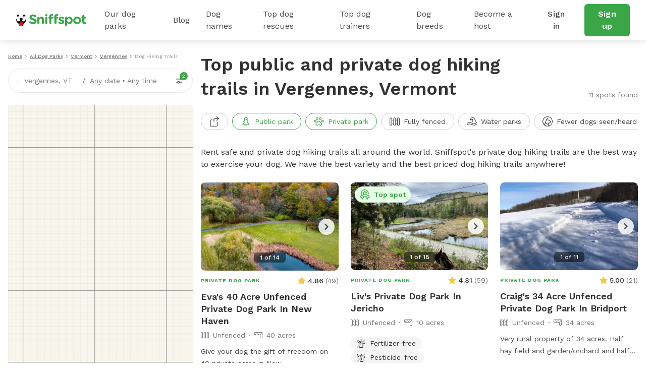

--- FILE ---
content_type: text/html; charset=utf-8
request_url: https://www.sniffspot.com/listings/vergennes-vt-dog-hiking-trails
body_size: 54042
content:
<!DOCTYPE html><html lang="en"><head><script data-termly-config="">window.TERMLY_CUSTOM_BLOCKING_MAP = {"sniffspot.com":"essential","apple-mapkit.com":"essential","maps.googleapis.com":"essential"}</script><script async="async" src="https://app.termly.io/resource-blocker/813da812-f511-4f0c-8333-c0217fbb8a61?autoBlock=on" type="text/javascript"></script><script async="async" src="https://www.googletagmanager.com/gtag/js?id=AW-794741170"></script><script>(function(w,d,s,l,i){w[l]=w[l]||[];w[l].push({'gtm.start':new Date().getTime(),event:'gtm.js'});
  var f=d.getElementsByTagName(s)[0],
      j=d.createElement(s),
      dl=l!='dataLayer'?'&l='+l:'';
      j.async=true;j.src='https://www.googletagmanager.com/gtm.js?id='+i+dl;f.parentNode.insertBefore(j,f);
})(window,document,'script','dataLayer','GTM-N5ZL9VZJ');</script><script>window.dataLayer = window.dataLayer || [];
function gtag(){dataLayer.push(arguments);}
gtag('js', new Date());
if ('G-Z0Q1RRM7F2') gtag('config', 'G-Z0Q1RRM7F2');
if ('')       gtag('config', '');
if ('AW-794741170')       gtag('config', 'AW-794741170');</script><script>!function(e){if(!window.pintrk){window.pintrk = function () {
window.pintrk.queue.push(Array.prototype.slice.call(arguments))};var n=window.pintrk;n.queue=[],n.version="3.0";
var t=document.createElement("script");t.async=!0,t.src=e;
var r=document.getElementsByTagName("script")[0];
r.parentNode.insertBefore(t,r)}}("https://s.pinimg.com/ct/core.js");
pintrk('load', '2613724801597');
pintrk('page');</script><script>var _gaq = _gaq || [];
_gaq.push(
  ['_setAccount', 'UA-166957001-1'],
  ['_setDomainName', 'sniffspot.com'],
  ['_setLocalServerMode'],
  ['_trackPageview'],
);

(function() {
  var ga = document.createElement('script'); ga.type = 'text/javascript'; ga.async = true;
  ga.src = ('https:' == document.location.protocol ? 'https://ssl' : 'http://www') + '.google-analytics.com/ga.js';
  var s = document.getElementsByTagName('script')[0]; s.parentNode.insertBefore(ga, s);
})();</script><script>(function(w,d,t,r,u){
  var f,n,i;w[u]=w[u]||[],f=function(){var o={ti:'17538570'};
  o.q=w[u],w[u]=new UET(o),w[u].push("pageLoad")},n=d.createElement(t),n.src=r,n.async=1,n.onload=n.onreadystatechange=function(){var s=this.readyState;s&&s!=="loaded"&&s!=="complete"||(f(),n.onload=n.onreadystatechange=null)},i=d.getElementsByTagName(t)[0],i.parentNode.insertBefore(n,i)
})(window,document,"script","//bat.bing.com/bat.js","uetq");</script><script>!function(e,t,n,s,u,a){e.twq||(s=e.twq=function(){s.exe?s.exe.apply(s,arguments):s.queue.push(arguments);},s.version='1.1',s.queue=[],u=t.createElement(n),u.async=!0,u.src='https://static.ads-twitter.com/uwt.js',
  a=t.getElementsByTagName(n)[0],a.parentNode.insertBefore(u,a))}(window,document,'script');
  twq('config','ovj5z');</script><script>(function(win, doc, sdk_url){
if(win.ndp) return;
var tr=win.ndp=function(){
tr.handleRequest? tr.handleRequest.apply(tr, arguments):tr.queue.push(arguments);
};
tr.queue = [];
var s='script';
var new_script_section=doc.createElement(s);
new_script_section.async=!0;
new_script_section.src=sdk_url;
var insert_pos=doc.getElementsByTagName(s)[0];
insert_pos.parentNode.insertBefore(new_script_section, insert_pos);
})(window, document, 'https://ads.nextdoor.com/public/pixel/ndp.js');
ndp('init','a67189ce-9306-4c34-aaf2-18a985752471', {})
ndp('track','PAGE_VIEW');</script><script>!function(f,b,e,v,n,t,s)
{if(f.fbq)return;n=f.fbq=function(){n.callMethod?
n.callMethod.apply(n,arguments):n.queue.push(arguments)};
if(!f._fbq)f._fbq=n;n.push=n;n.loaded=!0;n.version='2.0';
n.queue=[];t=b.createElement(e);t.async=!0;
t.src=v;s=b.getElementsByTagName(e)[0];
s.parentNode.insertBefore(t,s)}(window, document,'script',
'https://connect.facebook.net/en_US/fbevents.js');
fbq('init', '1787553024590801');
fbq('track', 'PageView');</script><script>!function(w,d){if(!w.rdt){var p=w.rdt=function(){p.sendEvent?p.sendEvent.apply(p,arguments):p.callQueue.push(arguments)};p.callQueue=[];var t=d.createElement("script");t.src="https://www.redditstatic.com/ads/pixel.js",t.async=!0;var s=d.getElementsByTagName("script")[0];s.parentNode.insertBefore(t,s)}}(window,document);rdt('init','t2_c3e0bqxe');rdt('track', 'PageVisit');</script><!--DO NOT MODIFY--><!--End Reddit pixel--><script async="async" src="https://click.appcast.io/pixels/homegrown1-13771.js?ent=147"></script><script>!function (w, d, t) { w.TiktokAnalyticsObject=t;var ttq=w[t]=w[t]||[];ttq.methods=["page","track","identify","instances","debug","on","off","once","ready","alias","group","enableCookie","disableCookie"],ttq.setAndDefer=function(t,e){t[e]=function(){t.push([e].concat(Array.prototype.slice.call(arguments,0)))}};for(var i=0;i<ttq.methods.length;i++)ttq.setAndDefer(ttq,ttq.methods[i]);ttq.instance=function(t){for(var e=ttq._i[t]||[],n=0;n<ttq.methods.length;n++)ttq.setAndDefer(e,ttq.methods[n]);return e},ttq.load=function(e,n){var i="https://analytics.tiktok.com/i18n/pixel/events.js";ttq._i=ttq._i||{},ttq._i[e]=[],ttq._i[e]._u=i,ttq._t=ttq._t||{},ttq._t[e]=+new Date,ttq._o=ttq._o||{},ttq._o[e]=n||{};var o=document.createElement("script");o.type="text/javascript",o.async=!0,o.src=i+"?sdkid="+e+"&lib="+t;var a=document.getElementsByTagName("script")[0];a.parentNode.insertBefore(o,a)}; ttq.load('CE9H4L3C77UFTJ8G4V6G'); ttq.page(); }(window, document, 'ttq');</script><script>(function(h,o,t,j,a,r){
  h.hj=h.hj||function(){(h.hj.q=h.hj.q||[]).push(arguments)};
  h._hjSettings={hjid:1215373,hjsv:6};
  a=o.getElementsByTagName('head')[0];
  r=o.createElement('script');r.async=1;
  r.src=t+h._hjSettings.hjid+j+h._hjSettings.hjsv;
  a.appendChild(r);
})(window,document,'https://static.hotjar.com/c/hotjar-','.js?sv=');</script><script>function shareasaleGetCookie(e){
  var r=e+"=";var a=decodeURIComponent(document.cookie);
  var o=a.split(";");
  for(var n=0;n<o.length;n++){
    var t=o[n];
    while(t.charAt(0)==" "){
      t=t.substring(1)
    }
    if(t.indexOf(r)==0){
      return t.substring(r.length,t.length)
    }
  }
  return""
}
var shareasaleSSCID=shareasaleGetParameterByName("sscid");
function shareasaleSetCookie(e,a,r,s,t){
  if(e&&a){
    var o,n=s?"; path="+s:"",i=t?"; domain="+t:"",l="";
    r&&((o=new Date).setTime(o.getTime()+r),l="; expires="+o.toUTCString()),document.cookie=e+"="+a+l+n+i
  }
}
function shareasaleGetParameterByName(e,a){
  a||(a=window.location.href),e=e.replace(/[\[\]]/g,"\\$&");
  var r=new RegExp("[?&]"+e+"(=([^&#]*)|&|#|$)").exec(a);
  return r?r[2]?decodeURIComponent(r[2].replace(/\+/g," ")):"":null
}
shareasaleSSCID&&shareasaleSetCookie("shareasaleSSCID",shareasaleSSCID,94670778e4,"/");</script><link href="https://fonts.googleapis.com" rel="preconnect" /><link as="style" href="https://fonts.googleapis.com/css2?family=Work+Sans:ital,wght@0,400;0,500;0,600;0,700;1,400;1,500;1,600;1,700&amp;display=swap" rel="preload" /><link crossorigin="" href="https://fonts.gstatic.com" rel="preconnect" /><link href="//maps.googleapis.com" rel="dns-prefetch" /><link href="//res.cloudinary.com" rel="dns-prefetch" /><link href="//script.hotjar.com" rel="dns-prefetch" /><link href="/apple-icon-57x57.png" rel="apple-touch-icon" sizes="57x57" /><link href="/apple-icon-60x60.png" rel="apple-touch-icon" sizes="60x60" /><link href="/apple-icon-72x72.png" rel="apple-touch-icon" sizes="72x72" /><link href="/apple-icon-76x76.png" rel="apple-touch-icon" sizes="76x76" /><link href="/apple-icon-114x114.png" rel="apple-touch-icon" sizes="114x114" /><link href="/apple-icon-120x120.png" rel="apple-touch-icon" sizes="120x120" /><link href="/apple-icon-144x144.png" rel="apple-touch-icon" sizes="144x144" /><link href="/apple-icon-152x152.png" rel="apple-touch-icon" sizes="152x152" /><link href="/apple-icon-180x180.png" rel="apple-touch-icon" sizes="180x180" /><link href="/android-icon-192x192.png" rel="icon" sizes="192x192" type="image/png" /><link href="/favicon-32x32.png" rel="icon" sizes="32x32" type="image/png" /><link href="/favicon-96x96.png" rel="icon" sizes="96x96" type="image/png" /><link href="/favicon-16x16.png" rel="icon" sizes="16x16" type="image/png" /><link href="/manifest.json" rel="manifest" /><meta content="#ffffff" name="msapplication-TileColor" /><meta content="/ms-icon-144x144.png" name="msapplication-TileImage" /><meta content="#ffffff" name="theme-color" /><meta content="text/html; charset=UTF-8" http-equiv="Content-Type" /><meta content="app-id=1437699295" name="apple-itunes-app" /><meta charset="UTF-8" /><meta content="ie=edge" http-equiv="X-UA-Compatible" /><meta content="width=device-width, minimum-scale=1.0, maximum-scale=1.0, user-scalable=no" name="viewport" /><meta content="website" property="og:type" /><style>#termly-code-snippet-support .t-consentPrompt {
  display: none !important;
}</style><link href="/apple-icon-57x57.png" rel="apple-touch-icon" sizes="57x57" /><link href="/apple-icon-60x60.png" rel="apple-touch-icon" sizes="60x60" /><link href="/apple-icon-72x72.png" rel="apple-touch-icon" sizes="72x72" /><link href="/apple-icon-76x76.png" rel="apple-touch-icon" sizes="76x76" /><link href="/apple-icon-114x114.png" rel="apple-touch-icon" sizes="114x114" /><link href="/apple-icon-120x120.png" rel="apple-touch-icon" sizes="120x120" /><link href="/apple-icon-144x144.png" rel="apple-touch-icon" sizes="144x144" /><link href="/apple-icon-152x152.png" rel="apple-touch-icon" sizes="152x152" /><link href="/apple-icon-180x180.png" rel="apple-touch-icon" sizes="180x180" /><link href="/android-icon-192x192.png" rel="icon" sizes="192x192" type="image/png" /><link href="/favicon-32x32.png" rel="icon" sizes="32x32" type="image/png" /><link href="/favicon-96x96.png" rel="icon" sizes="96x96" type="image/png" /><link href="/favicon-16x16.png" rel="icon" sizes="16x16" type="image/png" /><link href="/manifest.json" rel="manifest" /><meta content="#ffffff" name="msapplication-TileColor" /><meta content="/ms-icon-144x144.png" name="msapplication-TileImage" /><meta content="#ffffff" name="theme-color" /><meta content="text/html; charset=UTF-8" http-equiv="Content-Type" /><meta content="app-id=1437699295" name="apple-itunes-app" /><meta charset="UTF-8" /><meta content="ie=edge" http-equiv="X-UA-Compatible" /><meta content="width=device-width, minimum-scale=1.0, maximum-scale=1.0, user-scalable=no" name="viewport" /><style>#termly-code-snippet-support .t-consentPrompt {
  display: none !important;
}</style><!--META START--><meta content="summary" name="twitter:card" /><meta content="@sniffspot" name="twitter:site" /><meta content="SNIFFSPOT" property="og:site_name" /><meta content="website" property="og:type" /><meta content="Vergennes, VT Public &amp; Private Dog Hiking Trails for Rent | Sniffspot" name="twitter:title" /><meta content="Vergennes, VT Public &amp; Private Dog Hiking Trails for Rent | Sniffspot" property="og:title" /><title>Vergennes, VT Public &amp; Private Dog Hiking Trails for Rent | Sniffspot</title><meta content="https://data.sniffspot.com/1200x630/Photos/Spots/318992/4974605_30_1.1740432124931.jpg" itemprop="image" property="og:image" /><meta content="https://data.sniffspot.com/1200x630/Photos/Spots/318992/4974605_30_1.1740432124931.jpg" itemprop="image" property="og:image:secure_url" /><meta content="https://data.sniffspot.com/1200x1200/Photos/Spots/318992/4974605_30_1.1740432124931.jpg" name="twitter:image" /><meta content="Find the best off leash dog hiking trails for rent near Vergennes, VT. Explore both public and private dog parks perfect for safe exercise, play, and training in the Vergennes area." name="description" /><meta content="Find the best off leash dog hiking trails for rent near Vergennes, VT. Explore both public and private dog parks perfect for safe exercise, play, and training in the Vergennes area." name="twitter:description" /><meta content="Find the best off leash dog hiking trails for rent near Vergennes, VT. Explore both public and private dog parks perfect for safe exercise, play, and training in the Vergennes area." property="og:description" /><meta content="106186300306441" property="fb:app_id" /><meta content="49b524f25c9ef62a7f3a6378d8ddc657" name="p:domain_verify" /><meta content="https://www.sniffspot.com/listings/vergennes-vt-dog-hiking-trails" property="og:url" /><link href="https://www.sniffspot.com/listings/vergennes-vt-dog-hiking-trails" rel="canonical" /><meta content="https://www.sniffspot.com/listings/vergennes-vt-dog-hiking-trails" name="canonical_url" /><meta content="index, follow, max-image-preview:large, max-snippet:-1, max-video-preview:-1" name="robots" /><!--META END--><meta name="csrf-param" content="authenticity_token" />
<meta name="csrf-token" content="DACAzhNZrXsVSK_bb0rG4tiJg-1h4CsDfjDQunH8-kak9olPZSNQ12DIPbf-C2gDZn2iiDyQI3QEx-WuH2gMzg" /><script src="//static.sniffspot.com/packs/js/runtime-b92495ae358de035c738.js"></script>
<script src="//static.sniffspot.com/packs/js/7469-9b9eb2f26b698d658979.js"></script>
<script src="//static.sniffspot.com/packs/js/4997-a973979588253c2ca170.js"></script>
<script src="//static.sniffspot.com/packs/js/1046-cb842b46e22a4c1a8216.js"></script>
<script src="//static.sniffspot.com/packs/js/2765-da086443f645417f6009.js"></script>
<script src="//static.sniffspot.com/packs/js/5373-6c2513b83e4c9d66ac18.js"></script>
<script src="//static.sniffspot.com/packs/js/7848-9e2dbe756aec3a6f4590.js"></script>
<script src="//static.sniffspot.com/packs/js/243-11a157128c3482eff886.js"></script>
<script src="//static.sniffspot.com/packs/js/5196-b9002a28f5bc4bc8a7f0.js"></script>
<script src="//static.sniffspot.com/packs/js/3311-0b9cd4c516736b70d11f.js"></script>
<script src="//static.sniffspot.com/packs/js/3355-04f3356166f9a4821033.js"></script>
<script src="//static.sniffspot.com/packs/js/7241-b1004002bf340798a1f9.js"></script>
<script src="//static.sniffspot.com/packs/js/1596-16b3bd3c81ff5ad2bf5f.js"></script>
<script src="//static.sniffspot.com/packs/js/9846-2254b047f1c48b6f575d.js"></script>
<script src="//static.sniffspot.com/packs/js/4556-b3ed2642acb1e9b88d0e.js"></script>
<script src="//static.sniffspot.com/packs/js/2943-553095799904b64aaa3e.js"></script>
<script src="//static.sniffspot.com/packs/js/996-12dac7b42c72860ddc40.js"></script>
<script src="//static.sniffspot.com/packs/js/3282-550e1289fdb312b46a4e.js"></script>
<script src="//static.sniffspot.com/packs/js/6003-c389aa136d2d2a2ff343.js"></script>
<script src="//static.sniffspot.com/packs/js/125-19c1ca3d70ce7e5b5154.js"></script>
<script src="//static.sniffspot.com/packs/js/4398-2c413501066f25e86036.js"></script>
<script src="//static.sniffspot.com/packs/js/9470-03200546830c123bb775.js"></script>
<script src="//static.sniffspot.com/packs/js/generated/SeoCitySubType-3d7a97095ea81727f8e6.js"></script><link rel="stylesheet" href="//static.sniffspot.com/packs/css/968-a39f8144.css" />
<link rel="stylesheet" href="//static.sniffspot.com/packs/css/4398-2efd482d.css" />
<link rel="stylesheet" href="//static.sniffspot.com/packs/css/generated/SeoCitySubType-bd1cf84f.css" /></head><body><noscript><iframe height="0" src="https://www.googletagmanager.com/ns.html?id=GTM-N5ZL9VZJ" style="display:none;visibility:hidden" width="0"></iframe></noscript><noscript><img height="1" src="https://flask.nextdoor.com/pixel?pid=a67189ce-9306-4c34-aaf2-18a985752471&amp;ev=PAGE_VIEW&amp;noscript=1" style="display:none" width="1" /></noscript><noscript><img height="1" src="https://www.facebook.com/tr?id=1787553024590801&amp;ev=PageView&amp;noscript=1" style="display:none" width="1" /></noscript><noscript><img alt="" height="1" src="https://ct.pinterest.com/v3/?event=init&amp;tid=2613724801597&amp;noscript=1" style="display:none;" width="1" /></noscript><div id="outdated"></div><div id="submodules"></div><div id="sniff-app"><script type="application/json" id="js-react-on-rails-context">{"railsEnv":"production","inMailer":false,"i18nLocale":"en","i18nDefaultLocale":"en","rorVersion":"14.1.1","rorPro":false,"href":"https://www.sniffspot.com/listings/vergennes-vt-dog-hiking-trails","location":"/listings/vergennes-vt-dog-hiking-trails","scheme":"https","host":"www.sniffspot.com","port":null,"pathname":"/listings/vergennes-vt-dog-hiking-trails","search":null,"httpAcceptLanguage":null,"somethingUseful":null,"serverSide":false}</script>
<div id="SeoCitySubType-react-component"><header class="nav-guest-unauth d-none d-md-flex"><div class="nav-guest-unauth__left"><a href="/" class="nav-guest-unauth__logo"><svg width="139" height="24" viewBox="0 0 139 24" fill="none" xmlns="http://www.w3.org/2000/svg"><path d="M19.719 10.64a.421.421 0 0 0-.42-.441h-.328a.422.422 0 0 0-.419.428v.004a3.765 3.765 0 0 1-7.284 1.342c.986-.596 1.66-1.699 1.66-2.439 0-1.056-1.373-1.913-3.069-1.913-1.695 0-3.069.857-3.069 1.913 0 .743.68 1.852 1.673 2.445a3.765 3.765 0 0 1-7.281-1.349v-.004a.422.422 0 0 0-.42-.428H.42c-.24 0-.43.201-.42.441a10.057 10.057 0 0 0 5.048 8.324c-.003.072-.01.143-.01.214 0 1.32.523 2.552 1.473 3.469a4.78 4.78 0 0 0 3.52 1.349 4.83 4.83 0 0 0 4.645-5.035 10.055 10.055 0 0 0 5.043-8.32Zm-9.73 12.13a3.564 3.564 0 0 1-2.627-1.005 3.563 3.563 0 0 1-1.078-2.208 9.696 9.696 0 0 0 7.15 0 3.601 3.601 0 0 1-3.446 3.213ZM2.416 4.722a3.832 3.832 0 0 1 2.79-.002.58.58 0 0 0 .73-.26c.22-.415.324-.9.263-1.414A2.415 2.415 0 0 0 4.083.948a2.404 2.404 0 0 0-2.395 3.51c.14.263.45.372.728.264ZM14.508 4.722A3.832 3.832 0 0 1 17.3 4.72c.278.108.591.002.731-.26.22-.415.323-.9.262-1.414A2.415 2.415 0 0 0 16.176.948a2.404 2.404 0 0 0-2.395 3.51c.14.263.45.372.727.264Z" fill="#000"></path><path d="m6.603 17.654-.01.022a3.442 3.442 0 0 0-.24.708 3.665 3.665 0 0 0-.09.797c0 .985.39 1.903 1.098 2.587a3.564 3.564 0 0 0 2.626 1.006 3.602 3.602 0 0 0 3.402-4.279l-.004-.025-.016-.073a3.648 3.648 0 0 0-.246-.727c-.418-.99-1.315-2.485-3.263-4.143-1.947 1.655-2.845 3.153-3.257 4.127Z" fill="#D02027"></path><path d="M9.86 16.91a2.044 2.044 0 1 1 0 4.088 2.044 2.044 0 0 1 0-4.088Z" fill="#AF1E23"></path><path d="M26.7 17.6c-.452-.318-.77-.902-.77-1.54 0-1.061.849-1.884 1.91-1.884.532 0 .903.185 1.17.371 1.406 1.036 2.946 1.673 4.751 1.673 1.673 0 2.682-.664 2.682-1.752v-.053c0-1.036-.637-1.567-3.743-2.363-3.744-.956-6.16-1.992-6.16-5.682v-.053c0-3.372 2.708-5.602 6.505-5.602 2.257 0 4.221.584 5.894 1.646.451.265.903.823.903 1.62 0 1.061-.85 1.884-1.912 1.884a1.96 1.96 0 0 1-1.036-.292c-1.353-.796-2.628-1.247-3.902-1.247-1.567 0-2.39.717-2.39 1.62v.052c0 1.222.797 1.62 4.01 2.443 3.77.982 5.893 2.336 5.893 5.575v.053c0 3.69-2.814 5.762-6.823 5.762-2.443 0-4.912-.744-6.983-2.23ZM42.045 7.194a2.017 2.017 0 1 1 4.035 0v.16c.93-1.195 2.124-2.284 4.168-2.284 3.053 0 4.832 2.018 4.832 5.284v7.354a2.017 2.017 0 1 1-4.035 0v-6.08c0-1.912-.903-2.894-2.442-2.894-1.54 0-2.523.982-2.523 2.894v6.08a2.017 2.017 0 1 1-4.035 0V7.194ZM57.47 1.94c0-1.169.983-1.885 2.257-1.885 1.275 0 2.257.717 2.257 1.885v.053c0 1.168-.983 1.911-2.257 1.911s-2.257-.743-2.257-1.911V1.94Zm.24 5.256a2.017 2.017 0 1 1 4.034 0V17.71a2.017 2.017 0 1 1-4.035 0V7.196ZM65.701 8.788h-.16c-.929 0-1.672-.717-1.672-1.646 0-.93.743-1.673 1.673-1.673h.159v-.903c0-1.566.398-2.707 1.142-3.451C67.586.372 68.675 0 70.108 0c.637 0 1.195.027 1.646.106.69.106 1.38.717 1.38 1.62 0 .902-.743 1.672-1.646 1.672h-.345c-.929 0-1.46.478-1.46 1.54v.558h1.752c.93 0 1.673.717 1.673 1.646 0 .929-.743 1.646-1.673 1.646h-1.699v8.92a2.017 2.017 0 1 1-4.035 0v-8.92Zm10.142 0h-.16c-.929 0-1.672-.717-1.672-1.646 0-.93.743-1.673 1.672-1.673h.16v-.903c0-1.566.398-2.707 1.141-3.451C77.728.372 78.816 0 80.25 0c.637 0 1.195.027 1.646.106.69.106 1.38.717 1.38 1.62 0 .902-.743 1.672-1.645 1.672h-.346c-.93 0-1.46.478-1.46 1.54v.558h1.752c.93 0 1.673.717 1.673 1.646 0 .929-.743 1.646-1.673 1.646h-1.7v8.92a2.017 2.017 0 1 1-4.035 0v-8.92ZM84.392 18.214a1.609 1.609 0 0 1-.77-1.381c0-.903.69-1.593 1.593-1.593.292 0 .584.08.797.212 1.354.85 2.707 1.275 3.85 1.275 1.168 0 1.699-.425 1.699-1.062v-.053c0-.876-1.38-1.168-2.948-1.646-1.99-.584-4.247-1.513-4.247-4.275v-.053c0-2.893 2.336-4.513 5.204-4.513 1.487 0 3.027.398 4.407 1.089.584.292.956.823.956 1.513 0 .902-.717 1.593-1.62 1.593-.292 0-.478-.053-.743-.186-1.142-.557-2.23-.902-3.08-.902-.982 0-1.487.424-1.487.982v.053c0 .796 1.354 1.168 2.894 1.7 1.991.663 4.3 1.619 4.3 4.22v.054c0 3.16-2.362 4.593-5.442 4.593-1.752-.001-3.637-.506-5.363-1.62ZM97.03 7.194a2.017 2.017 0 1 1 4.035 0v.186c.983-1.327 2.337-2.31 4.434-2.31 3.319 0 6.478 2.602 6.478 7.355v.053c0 4.752-3.106 7.354-6.478 7.354-2.15 0-3.478-.982-4.434-2.124v4.248a2.016 2.016 0 1 1-4.035 0V7.194Zm10.912 5.284v-.053c0-2.363-1.593-3.93-3.478-3.93-1.885 0-3.451 1.567-3.451 3.93v.053c0 2.363 1.566 3.929 3.451 3.929s3.478-1.54 3.478-3.93ZM113.199 12.53v-.052c0-4.09 3.292-7.408 7.726-7.408 4.407 0 7.673 3.266 7.673 7.355v.053c0 4.088-3.292 7.407-7.726 7.407-4.407 0-7.673-3.266-7.673-7.354Zm11.417 0v-.052c0-2.098-1.514-3.93-3.744-3.93-2.31 0-3.69 1.779-3.69 3.876v.053c0 2.098 1.513 3.93 3.743 3.93 2.31 0 3.691-1.78 3.691-3.876ZM131.12 15.531V8.787h-.133c-.955 0-1.725-.77-1.725-1.726 0-.955.77-1.725 1.725-1.725h.133V3.557a2.017 2.017 0 1 1 4.035 0v1.779h1.779c.956 0 1.726.77 1.726 1.725 0 .957-.77 1.726-1.726 1.726h-1.779v6.08c0 .929.399 1.38 1.301 1.38.133 0 .399-.026.478-.026.903 0 1.673.744 1.673 1.673 0 .717-.478 1.301-1.035 1.513-.744.292-1.434.399-2.31.399-2.469 0-4.142-.983-4.142-4.275Z" fill="#3AA648"></path></svg></a><div class="nav-guest-unauth__main-menu snif-p DP"><a href="/listings">Our dog parks</a><div class="nav-guest-unauth__popup parks"><div><h3 class="snif-p snif-semibold">Top cities</h3><div class="flex-2-column"><a href="/listings/austin-tx">Austin</a><a href="/listings/chicago-il">Chicago</a><a href="/listings/denver-co">Denver</a><a href="/listings/houston-tx">Houston</a><a href="/listings/san-diego-ca">San Diego</a><a href="/listings/seattle-wa">Seattle</a></div><a href="/listings"><span class="snif-p text-underline">More locations...</span></a></div><div><h3 class="snif-p snif-semibold">Park types</h3><div class="flex-2-column parks-types"><a href="/listings/water-parks">Dog Water Parks</a><a href="/listings/hiking-trails">Dog Hiking Trails</a><a href="/listings/dog-parks-fields">Dog Fields</a><a href="/listings/fenced-parks">Fenced Dog Parks</a><a href="/listings/dog-agility-parks">Dog Agility Parks</a><a href="/listings/small-dog-friendly">Small dog parks</a><a href="/listings/dog-beaches">Dog beaches</a><a href="/listings/indoor-dog-parks">Indoor dog parks</a><a href="/listings/dog-swimming-pools">Dog swimming pools</a></div></div></div></div><div class="nav-guest-unauth__main-menu snif-p BG"><a href="/blog">Blog</a><div class="nav-guest-unauth__popup blog"><div class="pop-blog-header"><a href="https://www.sniffspot.com/blog/dog-training" target="_blank" rel="noopener noreferrer" class="snif-p snif-medium me-3">Dog Training</a><a href="https://www.sniffspot.com/blog/dog-reactivity" target="_blank" rel="noopener noreferrer" class="snif-p snif-medium me-3">Dog Reactivity</a><a href="https://www.sniffspot.com/blog/dog-enrichment" target="_blank" rel="noopener noreferrer" class="snif-p snif-medium me-3">Dog Enrichment</a><a href="https://www.sniffspot.com/blog/sniffspot-community" target="_blank" rel="noopener noreferrer" class="snif-p snif-medium me-3">Sniffspot Community</a><a href="https://www.sniffspot.com/blog/city-dog-parks" target="_blank" rel="noopener noreferrer" class="snif-p snif-medium me-0">City Dog Parks</a></div><h3 class="d-flex justify-content-between align-items-center"><span class="snif-p snif-semibold">Top articles</span><a href="/blog" target="_blank" rel="noopener noreferrer"><span class="snif-p snif-regular text-underline">See all...</span></a></h3><div class="flex-2-column blog-posts"><a href="https://www.sniffspot.com/blog/dog-enrichment/a-comprehensive-guide-to-dog-exercise" target="_blank" rel="noopener noreferrer"><picture itemscope="" itemType="https://schema.org/ImageObject"><source type="image/webp" srcSet="https://static.sniffspot.com/packs/img/bp-1-128.c08f1ce0b227036b.jpg.webp"/><source type="image/jpeg" srcSet="https://static.sniffspot.com/packs/img/bp-1-128.c08f1ce0b227036b.jpg"/><img itemProp="contentUrl" width="48" height="48" alt="A Comprehensive Guide to Dog Exercise thumbnail" loading="lazy" class=" pic-tag-img" src="https://static.sniffspot.com/packs/img/bp-1-128.c08f1ce0b227036b.jpg"/><span itemProp="creator" itemType="https://schema.org/Organization" itemscope=""><meta itemProp="name" content="Sniffspot"/></span></picture><p class="snif-s1">A Comprehensive Guide to Dog Exercise</p></a><a href="https://www.sniffspot.com/blog/dog-training/crate-train-an-older-dog" target="_blank" rel="noopener noreferrer"><picture itemscope="" itemType="https://schema.org/ImageObject"><source type="image/webp" srcSet="https://static.sniffspot.com/packs/img/bp-2-128.5619bee093730595.jpg.webp"/><source type="image/jpeg" srcSet="https://static.sniffspot.com/packs/img/bp-2-128.5619bee093730595.jpg"/><img itemProp="contentUrl" width="48" height="48" alt="How To Crate train An Older Dog - A Comprehensive Guide thumbnail" loading="lazy" class=" pic-tag-img" src="https://static.sniffspot.com/packs/img/bp-2-128.5619bee093730595.jpg"/><span itemProp="creator" itemType="https://schema.org/Organization" itemscope=""><meta itemProp="name" content="Sniffspot"/></span></picture><p class="snif-s1">How To Crate train An Older Dog - A Comprehensive Guide</p></a><a href="https://www.sniffspot.com/blog/dog-training/how-to-socialize-a-dog" target="_blank" rel="noopener noreferrer"><picture itemscope="" itemType="https://schema.org/ImageObject"><source type="image/webp" srcSet="https://static.sniffspot.com/packs/img/bp-3-128.b6b5d2a5ad61a2c1.jpg.webp"/><source type="image/jpeg" srcSet="https://static.sniffspot.com/packs/img/bp-3-128.b6b5d2a5ad61a2c1.jpg"/><img itemProp="contentUrl" width="48" height="48" alt="How To Socialize A Dog - A Comprehensive Guide thumbnail" loading="lazy" class=" pic-tag-img" src="https://static.sniffspot.com/packs/img/bp-3-128.b6b5d2a5ad61a2c1.jpg"/><span itemProp="creator" itemType="https://schema.org/Organization" itemscope=""><meta itemProp="name" content="Sniffspot"/></span></picture><p class="snif-s1">How To Socialize A Dog - A Comprehensive Guide</p></a><a href="https://www.sniffspot.com/blog/dog-training/leash-training-a-guide-to-training-your-dog-to-walk-on-a-leash" target="_blank" rel="noopener noreferrer"><picture itemscope="" itemType="https://schema.org/ImageObject"><source type="image/webp" srcSet="https://static.sniffspot.com/packs/img/bp-4-128.7ba9f2e6673281ea.jpg.webp"/><source type="image/jpeg" srcSet="https://static.sniffspot.com/packs/img/bp-4-128.7ba9f2e6673281ea.jpg"/><img itemProp="contentUrl" width="48" height="48" alt="Leash Training: A Guide to Training Your Dog to Walk on a Leash thumbnail" loading="lazy" class=" pic-tag-img" src="https://static.sniffspot.com/packs/img/bp-4-128.7ba9f2e6673281ea.jpg"/><span itemProp="creator" itemType="https://schema.org/Organization" itemscope=""><meta itemProp="name" content="Sniffspot"/></span></picture><p class="snif-s1">Leash Training: A Guide to Training Your Dog to Walk on a Leash</p></a><a href="https://www.sniffspot.com/blog/dog-enrichment/skijoring-a-guide-to-skijoring-with-dogs" target="_blank" rel="noopener noreferrer"><picture itemscope="" itemType="https://schema.org/ImageObject"><source type="image/webp" srcSet="https://static.sniffspot.com/packs/img/bp-5-128.c6238b6b972e6684.jpg.webp"/><source type="image/jpeg" srcSet="https://static.sniffspot.com/packs/img/bp-5-128.c6238b6b972e6684.jpg"/><img itemProp="contentUrl" width="48" height="48" alt="Skijoring: A Guide to Skijoring with Dogs thumbnail" loading="lazy" class=" pic-tag-img" src="https://static.sniffspot.com/packs/img/bp-5-128.c6238b6b972e6684.jpg"/><span itemProp="creator" itemType="https://schema.org/Organization" itemscope=""><meta itemProp="name" content="Sniffspot"/></span></picture><p class="snif-s1">Skijoring: A Guide to Skijoring with Dogs</p></a><a href="https://www.sniffspot.com/blog/dog-enrichment/the-best-dog-enrichment-toys" target="_blank" rel="noopener noreferrer"><picture itemscope="" itemType="https://schema.org/ImageObject"><source type="image/webp" srcSet="https://static.sniffspot.com/packs/img/bp-6-128.fe05b93df065927d.jpg.webp"/><source type="image/jpeg" srcSet="https://static.sniffspot.com/packs/img/bp-6-128.fe05b93df065927d.jpg"/><img itemProp="contentUrl" width="48" height="48" alt="The Best Dog Enrichment Toys thumbnail" loading="lazy" class=" pic-tag-img" src="https://static.sniffspot.com/packs/img/bp-6-128.fe05b93df065927d.jpg"/><span itemProp="creator" itemType="https://schema.org/Organization" itemscope=""><meta itemProp="name" content="Sniffspot"/></span></picture><p class="snif-s1">The Best Dog Enrichment Toys</p></a><a href="https://www.sniffspot.com/blog/city-dog-parks/the-best-united-states-dog-parks" target="_blank" rel="noopener noreferrer"><picture itemscope="" itemType="https://schema.org/ImageObject"><source type="image/webp" srcSet="https://static.sniffspot.com/packs/img/bp-7-128.020e83cf38bb7c47.png.webp"/><source type="image/png" srcSet="https://static.sniffspot.com/packs/img/bp-7-128.020e83cf38bb7c47.png"/><img itemProp="contentUrl" width="48" height="48" alt="The Best United States Dog Parks thumbnail" loading="lazy" class=" pic-tag-img" src="https://static.sniffspot.com/packs/img/bp-7-128.020e83cf38bb7c47.png"/><span itemProp="creator" itemType="https://schema.org/Organization" itemscope=""><meta itemProp="name" content="Sniffspot"/></span></picture><p class="snif-s1">The Best United States Dog Parks</p></a><a href="https://www.sniffspot.com/blog/city-dog-parks/the-best-indoor-dog-parks-in-the-united-states" target="_blank" rel="noopener noreferrer"><picture itemscope="" itemType="https://schema.org/ImageObject"><source type="image/webp" srcSet="https://static.sniffspot.com/packs/img/bp-8-128.f9748a8d388ad2b3.png.webp"/><source type="image/png" srcSet="https://static.sniffspot.com/packs/img/bp-8-128.f9748a8d388ad2b3.png"/><img itemProp="contentUrl" width="48" height="48" alt="The Best Indoor Dog Parks in the United States thumbnail" loading="lazy" class=" pic-tag-img" src="https://static.sniffspot.com/packs/img/bp-8-128.f9748a8d388ad2b3.png"/><span itemProp="creator" itemType="https://schema.org/Organization" itemscope=""><meta itemProp="name" content="Sniffspot"/></span></picture><p class="snif-s1">The Best Indoor Dog Parks in the United States</p></a><a href="https://www.sniffspot.com/blog/city-dog-parks/the-best-off-leash-dog-parks-in-the-united-states" target="_blank" rel="noopener noreferrer"><picture itemscope="" itemType="https://schema.org/ImageObject"><source type="image/webp" srcSet="https://static.sniffspot.com/packs/img/bp-9-128.67bf1b622061af69.png.webp"/><source type="image/png" srcSet="https://static.sniffspot.com/packs/img/bp-9-128.67bf1b622061af69.png"/><img itemProp="contentUrl" width="48" height="48" alt="The Best Off-Leash Dog Parks in the United States thumbnail" loading="lazy" class=" pic-tag-img" src="https://static.sniffspot.com/packs/img/bp-9-128.67bf1b622061af69.png"/><span itemProp="creator" itemType="https://schema.org/Organization" itemscope=""><meta itemProp="name" content="Sniffspot"/></span></picture><p class="snif-s1">The Best Off-Leash Dog Parks in the United States</p></a></div></div></div><div class="nav-guest-unauth__main-menu snif-p DN"><a href="/dog-names">Dog names</a><div class="nav-guest-unauth__popup dog-names"><h3 class="snif-p snif-semibold">Browse our popular dog names across genders, breeds &amp; states</h3><a class="d-block snif-p mt-3" href="https://www.sniffspot.com/dog-names/male" target="_blank" rel="noopener noreferrer"><span class="snif-p">Most Popular Male Dog Names</span></a><a class="d-block snif-p mt-3" href="https://www.sniffspot.com/dog-names/female" target="_blank" rel="noopener noreferrer"><span class="snif-p">Most Popular Female Dog Names</span></a><a class="d-block snif-p mt-3" href="https://www.sniffspot.com/dog-names/golden-retriever" target="_blank" rel="noopener noreferrer"><span class="snif-p">Most Popular Golden Retriever Dog Names</span></a><a class="d-block snif-p mt-3" href="https://www.sniffspot.com/dog-names/labrador-retriever" target="_blank" rel="noopener noreferrer"><span class="snif-p">Most Popular Labrador Retriever Dog Names</span></a><a class="d-block snif-p mt-3" href="https://www.sniffspot.com/dog-names/siberian-husky" target="_blank" rel="noopener noreferrer"><span class="snif-p">Most Popular Siberian Husky Dog Names</span></a><a class="d-block snif-p mt-3" href="https://www.sniffspot.com/dog-names/german-shepherd-dog" target="_blank" rel="noopener noreferrer"><span class="snif-p">Most Popular German Shepherd Dog Names</span></a></div></div><div class="nav-guest-unauth__main-menu snif-p DR"><a href="/dog-rescues/united-states">Top dog rescues</a><div class="nav-guest-unauth__popup dog-rescues"><h3 class="snif-p snif-semibold">Find top dog rescues &amp; shelters in the United States</h3><a class="d-block snif-p mt-3" href="https://www.sniffspot.com/dog-rescues/washington" target="_blank" rel="noopener noreferrer"><span class="snif-p">Best Washington Dog Rescues &amp; Shelters in 2026</span></a><a class="d-block snif-p mt-3" href="https://www.sniffspot.com/dog-rescues/oregon" target="_blank" rel="noopener noreferrer"><span class="snif-p">Best Oregon Dog Rescues &amp; Shelters in 2026</span></a><a class="d-block snif-p mt-3" href="https://www.sniffspot.com/dog-rescues/california" target="_blank" rel="noopener noreferrer"><span class="snif-p">Best California Dog Rescues &amp; Shelters in 2026</span></a><a class="d-block snif-p mt-3" href="https://www.sniffspot.com/dog-rescues/florida" target="_blank" rel="noopener noreferrer"><span class="snif-p">Best Florida Dog Rescues &amp; Shelters in 2026</span></a><a class="d-block snif-p mt-3" href="https://www.sniffspot.com/dog-rescues/new-york" target="_blank" rel="noopener noreferrer"><span class="snif-p">Best New York Dog Rescues &amp; Shelters in 2026</span></a><a class="d-block snif-p mt-3" href="https://www.sniffspot.com/dog-rescues/texas" target="_blank" rel="noopener noreferrer"><span class="snif-p">Best Texas Dog Rescues &amp; Shelters in 2026</span></a></div></div><div class="nav-guest-unauth__main-menu snif-p TR"><a href="/blog/dog-trainers/united-states">Top dog trainers</a><div class="nav-guest-unauth__popup trainers"><h3 class="snif-p snif-semibold">Sniffspot&#x27;s annual contest for top dog trainers by city and state</h3><a class="d-block snif-p mt-3" href="https://www.sniffspot.com/blog/dog-trainers/denver-co" target="_blank" rel="noopener noreferrer"><span class="snif-p">Top dog trainers in Denver</span></a><a class="d-block snif-p mt-3" href="https://www.sniffspot.com/blog/dog-trainers/atlanta-ga" target="_blank" rel="noopener noreferrer"><span class="snif-p">Top dog trainers in Atlanta</span></a><a class="d-block snif-p mt-3" href="https://www.sniffspot.com/blog/dog-trainers/chicago-il" target="_blank" rel="noopener noreferrer"><span class="snif-p">Top dog trainers in Chicago</span></a><a class="d-block snif-p mt-3" href="https://www.sniffspot.com/blog/dog-trainers/nevada" target="_blank" rel="noopener noreferrer"><span class="snif-p">Top dog trainers in Nevada</span></a><a class="d-block snif-p mt-3" href="https://www.sniffspot.com/blog/dog-trainers/seattle-wa" target="_blank" rel="noopener noreferrer"><span class="snif-p">Top dog trainers in Seattle</span></a><a class="d-block snif-p mt-3" href="https://www.sniffspot.com/blog/dog-trainers/nashville-tn" target="_blank" rel="noopener noreferrer"><span class="snif-p">Top dog trainers in Nashville</span></a><a class="d-block snif-p mt-3" href="https://www.sniffspot.com/blog/dog-trainers/united-states" target="_blank" rel="noopener noreferrer"><span class="snif-p">More dog trainers...</span></a></div></div><div class="nav-guest-unauth__main-menu snif-p DB"><a href="/blog/dog-breeds">Dog breeds</a><div class="nav-guest-unauth__popup dog-breeds"><h3 class="snif-p snif-semibold">Learn about popular dog breeds with insights from real owners</h3><a class="d-block snif-p mt-3" href="https://www.sniffspot.com/blog/dog-breeds/what-to-expect-from-german-shepherd-dog-real-insights-from-dog-owners" target="_blank" rel="noopener noreferrer"><span class="snif-p">Explore the German Shepherd Dog: Genuine Tips from Owners</span></a><a class="d-block snif-p mt-3" href="https://www.sniffspot.com/blog/dog-breeds/explore-the-labrador-retriever-real-tips-from-owners" target="_blank" rel="noopener noreferrer"><span class="snif-p">Explore the Labrador Retriever: Real Tips from Owners</span></a><a class="d-block snif-p mt-3" href="https://www.sniffspot.com/blog/dog-breeds/explore-the-golden-retriever-genuine-tips-from-9000-owners" target="_blank" rel="noopener noreferrer"><span class="snif-p">Explore the Golden Retriever: Genuine Tips from 9,000+ Owners</span></a><a class="d-block snif-p mt-3" href="https://www.sniffspot.com/blog/dog-breeds/explore-the-american-staffordshire-terrier-genuine-tips-from-9000-owners" target="_blank" rel="noopener noreferrer"><span class="snif-p">Explore the American Staffordshire Terrier: Genuine Tips from 9,000+ Owners</span></a><a class="d-block snif-p mt-3" href="https://www.sniffspot.com/blog/dog-breeds/explore-the-australian-shepherd-genuine-tips-from-9000-owners" target="_blank" rel="noopener noreferrer"><span class="snif-p">Explore the Australian Shepherd: Genuine Tips from 9,000+ Owners</span></a></div></div><div class="nav-guest-unauth__main-menu snif-p undefined"><a href="/host">Become a host</a></div></div><div class="nav-guest-unauth__right"><a href="/users/sign_in"><button class="sniff-button sniff-button_size_md sniff-button_color_secondary " style="border:none">Sign in</button></a><a href="/users/sign_up"><button class="sniff-button sniff-button_size_md sniff-button_color_primary ">Sign up</button></a></div></header><header class="navigation-layout is-listing mob-show d-flex d-md-none" style="height:72px"><div class="w-100 h-100 d-flex justify-content-between align-items-center"><div class="navigation-guest__search-bar-menu"><svg xmlns="http://www.w3.org/2000/svg" width="24" height="24" viewBox="0 0 24 24" fill="none"><path d="M2.25 18.753a.75.75 0 0 1 0-1.5h19.5a.75.75 0 0 1 0 1.5H2.25ZM2.25 12.753a.75.75 0 0 1 0-1.5h19.5a.75.75 0 0 1 0 1.5H2.25ZM2.25 6.753a.75.75 0 0 1 0-1.5h19.5a.75.75 0 0 1 0 1.5H2.25Z" fill="currentColor"></path></svg></div><div class="nav-guest-mobile-unauth is-listings"><div class="nav-guest-mobile-unauth__main-menu"><a href="/listings">Our dog parks</a><div class="chev-menu"><svg width="20" height="12" viewBox="0 0 20 12" fill="none" xmlns="http://www.w3.org/2000/svg"><path d="M10 12a1.994 1.994 0 0 1-1.414-.586l-8-8a1.998 1.998 0 0 1 0-2.828 1.998 1.998 0 0 1 2.828 0l6.61 6.61L16.61.836a2.002 2.002 0 0 1 2.78 2.878l-8 7.724C11 11.814 10.5 12 10 12Z" fill="currentColor"></path></svg></div></div><div class="nav-guest-mobile-unauth__collapse-container"><div class="nav-guest-mobile-unauth__collapse"><h3 class="snif-p snif-semibold">Top cities</h3><a href="/listings/austin-tx" class="d-block mt-3">Austin</a><a href="/listings/chicago-il" class="d-block mt-3">Chicago</a><a href="/listings/denver-co" class="d-block mt-3">Denver</a><a href="/listings/houston-tx" class="d-block mt-3">Houston</a><a href="/listings/san-diego-ca" class="d-block mt-3">San Diego</a><a href="/listings/seattle-wa" class="d-block mt-3">Seattle</a><a href="/listings" class="d-block mt-3 mb-5"><span class="snif-p text-underline">More locations...</span></a><h3 class="snif-p snif-semibold pt-1">Park types</h3><a href="/listings/water-parks" class="d-block mt-3">Dog Water Parks</a><a href="/listings/hiking-trails" class="d-block mt-3">Dog Hiking Trails</a><a href="/listings/dog-parks-fields" class="d-block mt-3">Dog Fields</a><a href="/listings/fenced-parks" class="d-block mt-3">Fenced Dog Parks</a><a href="/listings/dog-agility-parks" class="d-block mt-3">Dog Agility Parks</a><a href="/listings/small-dog-friendly" class="d-block mt-3">Small dog parks</a><a href="/listings/dog-beaches" class="d-block mt-3">Dog beaches</a><a href="/listings/indoor-dog-parks" class="d-block mt-3">Indoor dog parks</a><a href="/listings/dog-swimming-pools" class="d-block mt-3">Dog swimming pools</a></div></div><div class="nav-guest-mobile-unauth__main-menu"><a href="/blog">Blog</a><div class="chev-menu"><svg width="20" height="12" viewBox="0 0 20 12" fill="none" xmlns="http://www.w3.org/2000/svg"><path d="M10 12a1.994 1.994 0 0 1-1.414-.586l-8-8a1.998 1.998 0 0 1 0-2.828 1.998 1.998 0 0 1 2.828 0l6.61 6.61L16.61.836a2.002 2.002 0 0 1 2.78 2.878l-8 7.724C11 11.814 10.5 12 10 12Z" fill="currentColor"></path></svg></div></div><div class="nav-guest-mobile-unauth__collapse-container"><div class="nav-guest-mobile-unauth__collapse"><a href="https://www.sniffspot.com/blog/dog-training" target="_blank" rel="noopener noreferrer" class="d-block mb-3">Dog Training</a><a href="https://www.sniffspot.com/blog/dog-reactivity" target="_blank" rel="noopener noreferrer" class="d-block mb-3">Dog Reactivity</a><a href="https://www.sniffspot.com/blog/dog-enrichment" target="_blank" rel="noopener noreferrer" class="d-block mb-3">Dog Enrichment</a><a href="https://www.sniffspot.com/blog/sniffspot-community" target="_blank" rel="noopener noreferrer" class="d-block mb-3">Sniffspot Community</a><a href="https://www.sniffspot.com/blog/city-dog-parks" target="_blank" rel="noopener noreferrer" class="d-block mb-3">City Dog Parks</a><h3 class="snif-p snif-semibold mt-5">Top articles</h3><a href="https://www.sniffspot.com/blog/dog-enrichment/a-comprehensive-guide-to-dog-exercise" target="_blank" rel="noopener noreferrer" class="nav-guest-mobile-unauth__blog-post"><picture itemscope="" itemType="https://schema.org/ImageObject"><source type="image/webp" srcSet="https://static.sniffspot.com/packs/img/bp-1-128.c08f1ce0b227036b.jpg.webp"/><source type="image/jpeg" srcSet="https://static.sniffspot.com/packs/img/bp-1-128.c08f1ce0b227036b.jpg"/><img itemProp="contentUrl" width="48" height="48" alt="A Comprehensive Guide to Dog Exercise thumbnail" loading="lazy" class=" pic-tag-img" src="https://static.sniffspot.com/packs/img/bp-1-128.c08f1ce0b227036b.jpg"/><span itemProp="creator" itemType="https://schema.org/Organization" itemscope=""><meta itemProp="name" content="Sniffspot"/></span></picture><p class="snif-s1">A Comprehensive Guide to Dog Exercise</p></a><a href="https://www.sniffspot.com/blog/dog-training/crate-train-an-older-dog" target="_blank" rel="noopener noreferrer" class="nav-guest-mobile-unauth__blog-post"><picture itemscope="" itemType="https://schema.org/ImageObject"><source type="image/webp" srcSet="https://static.sniffspot.com/packs/img/bp-2-128.5619bee093730595.jpg.webp"/><source type="image/jpeg" srcSet="https://static.sniffspot.com/packs/img/bp-2-128.5619bee093730595.jpg"/><img itemProp="contentUrl" width="48" height="48" alt="How To Crate train An Older Dog - A Comprehensive Guide thumbnail" loading="lazy" class=" pic-tag-img" src="https://static.sniffspot.com/packs/img/bp-2-128.5619bee093730595.jpg"/><span itemProp="creator" itemType="https://schema.org/Organization" itemscope=""><meta itemProp="name" content="Sniffspot"/></span></picture><p class="snif-s1">How To Crate train An Older Dog - A Comprehensive Guide</p></a><a href="https://www.sniffspot.com/blog/dog-training/how-to-socialize-a-dog" target="_blank" rel="noopener noreferrer" class="nav-guest-mobile-unauth__blog-post"><picture itemscope="" itemType="https://schema.org/ImageObject"><source type="image/webp" srcSet="https://static.sniffspot.com/packs/img/bp-3-128.b6b5d2a5ad61a2c1.jpg.webp"/><source type="image/jpeg" srcSet="https://static.sniffspot.com/packs/img/bp-3-128.b6b5d2a5ad61a2c1.jpg"/><img itemProp="contentUrl" width="48" height="48" alt="How To Socialize A Dog - A Comprehensive Guide thumbnail" loading="lazy" class=" pic-tag-img" src="https://static.sniffspot.com/packs/img/bp-3-128.b6b5d2a5ad61a2c1.jpg"/><span itemProp="creator" itemType="https://schema.org/Organization" itemscope=""><meta itemProp="name" content="Sniffspot"/></span></picture><p class="snif-s1">How To Socialize A Dog - A Comprehensive Guide</p></a><a href="https://www.sniffspot.com/blog/dog-training/leash-training-a-guide-to-training-your-dog-to-walk-on-a-leash" target="_blank" rel="noopener noreferrer" class="nav-guest-mobile-unauth__blog-post"><picture itemscope="" itemType="https://schema.org/ImageObject"><source type="image/webp" srcSet="https://static.sniffspot.com/packs/img/bp-4-128.7ba9f2e6673281ea.jpg.webp"/><source type="image/jpeg" srcSet="https://static.sniffspot.com/packs/img/bp-4-128.7ba9f2e6673281ea.jpg"/><img itemProp="contentUrl" width="48" height="48" alt="Leash Training: A Guide to Training Your Dog to Walk on a Leash thumbnail" loading="lazy" class=" pic-tag-img" src="https://static.sniffspot.com/packs/img/bp-4-128.7ba9f2e6673281ea.jpg"/><span itemProp="creator" itemType="https://schema.org/Organization" itemscope=""><meta itemProp="name" content="Sniffspot"/></span></picture><p class="snif-s1">Leash Training: A Guide to Training Your Dog to Walk on a Leash</p></a><a href="https://www.sniffspot.com/blog/dog-enrichment/skijoring-a-guide-to-skijoring-with-dogs" target="_blank" rel="noopener noreferrer" class="nav-guest-mobile-unauth__blog-post"><picture itemscope="" itemType="https://schema.org/ImageObject"><source type="image/webp" srcSet="https://static.sniffspot.com/packs/img/bp-5-128.c6238b6b972e6684.jpg.webp"/><source type="image/jpeg" srcSet="https://static.sniffspot.com/packs/img/bp-5-128.c6238b6b972e6684.jpg"/><img itemProp="contentUrl" width="48" height="48" alt="Skijoring: A Guide to Skijoring with Dogs thumbnail" loading="lazy" class=" pic-tag-img" src="https://static.sniffspot.com/packs/img/bp-5-128.c6238b6b972e6684.jpg"/><span itemProp="creator" itemType="https://schema.org/Organization" itemscope=""><meta itemProp="name" content="Sniffspot"/></span></picture><p class="snif-s1">Skijoring: A Guide to Skijoring with Dogs</p></a><a href="https://www.sniffspot.com/blog/dog-enrichment/the-best-dog-enrichment-toys" target="_blank" rel="noopener noreferrer" class="nav-guest-mobile-unauth__blog-post"><picture itemscope="" itemType="https://schema.org/ImageObject"><source type="image/webp" srcSet="https://static.sniffspot.com/packs/img/bp-6-128.fe05b93df065927d.jpg.webp"/><source type="image/jpeg" srcSet="https://static.sniffspot.com/packs/img/bp-6-128.fe05b93df065927d.jpg"/><img itemProp="contentUrl" width="48" height="48" alt="The Best Dog Enrichment Toys thumbnail" loading="lazy" class=" pic-tag-img" src="https://static.sniffspot.com/packs/img/bp-6-128.fe05b93df065927d.jpg"/><span itemProp="creator" itemType="https://schema.org/Organization" itemscope=""><meta itemProp="name" content="Sniffspot"/></span></picture><p class="snif-s1">The Best Dog Enrichment Toys</p></a><a href="https://www.sniffspot.com/blog/city-dog-parks/the-best-united-states-dog-parks" target="_blank" rel="noopener noreferrer" class="nav-guest-mobile-unauth__blog-post"><picture itemscope="" itemType="https://schema.org/ImageObject"><source type="image/webp" srcSet="https://static.sniffspot.com/packs/img/bp-7-128.020e83cf38bb7c47.png.webp"/><source type="image/png" srcSet="https://static.sniffspot.com/packs/img/bp-7-128.020e83cf38bb7c47.png"/><img itemProp="contentUrl" width="48" height="48" alt="The Best United States Dog Parks thumbnail" loading="lazy" class=" pic-tag-img" src="https://static.sniffspot.com/packs/img/bp-7-128.020e83cf38bb7c47.png"/><span itemProp="creator" itemType="https://schema.org/Organization" itemscope=""><meta itemProp="name" content="Sniffspot"/></span></picture><p class="snif-s1">The Best United States Dog Parks</p></a><a href="https://www.sniffspot.com/blog/city-dog-parks/the-best-indoor-dog-parks-in-the-united-states" target="_blank" rel="noopener noreferrer" class="nav-guest-mobile-unauth__blog-post"><picture itemscope="" itemType="https://schema.org/ImageObject"><source type="image/webp" srcSet="https://static.sniffspot.com/packs/img/bp-8-128.f9748a8d388ad2b3.png.webp"/><source type="image/png" srcSet="https://static.sniffspot.com/packs/img/bp-8-128.f9748a8d388ad2b3.png"/><img itemProp="contentUrl" width="48" height="48" alt="The Best Indoor Dog Parks in the United States thumbnail" loading="lazy" class=" pic-tag-img" src="https://static.sniffspot.com/packs/img/bp-8-128.f9748a8d388ad2b3.png"/><span itemProp="creator" itemType="https://schema.org/Organization" itemscope=""><meta itemProp="name" content="Sniffspot"/></span></picture><p class="snif-s1">The Best Indoor Dog Parks in the United States</p></a><a href="https://www.sniffspot.com/blog/city-dog-parks/the-best-off-leash-dog-parks-in-the-united-states" target="_blank" rel="noopener noreferrer" class="nav-guest-mobile-unauth__blog-post"><picture itemscope="" itemType="https://schema.org/ImageObject"><source type="image/webp" srcSet="https://static.sniffspot.com/packs/img/bp-9-128.67bf1b622061af69.png.webp"/><source type="image/png" srcSet="https://static.sniffspot.com/packs/img/bp-9-128.67bf1b622061af69.png"/><img itemProp="contentUrl" width="48" height="48" alt="The Best Off-Leash Dog Parks in the United States thumbnail" loading="lazy" class=" pic-tag-img" src="https://static.sniffspot.com/packs/img/bp-9-128.67bf1b622061af69.png"/><span itemProp="creator" itemType="https://schema.org/Organization" itemscope=""><meta itemProp="name" content="Sniffspot"/></span></picture><p class="snif-s1">The Best Off-Leash Dog Parks in the United States</p></a><a href="/blog" target="_blank" rel="noopener noreferrer" class="d-block text-end mt-5 pt-2"><span class="snif-p text-underline">See all...</span></a></div></div><div class="nav-guest-mobile-unauth__main-menu"><a href="/dog-names">Dog names</a><div class="chev-menu"><svg width="20" height="12" viewBox="0 0 20 12" fill="none" xmlns="http://www.w3.org/2000/svg"><path d="M10 12a1.994 1.994 0 0 1-1.414-.586l-8-8a1.998 1.998 0 0 1 0-2.828 1.998 1.998 0 0 1 2.828 0l6.61 6.61L16.61.836a2.002 2.002 0 0 1 2.78 2.878l-8 7.724C11 11.814 10.5 12 10 12Z" fill="currentColor"></path></svg></div></div><div class="nav-guest-mobile-unauth__collapse-container"><div class="nav-guest-mobile-unauth__collapse"><h3 class="snif-p snif-semibold">Browse our popular dog names across genders, breeds &amp; states</h3><a class="d-block snif-p mt-3" href="https://www.sniffspot.com/dog-names/male" target="_blank" rel="noopener noreferrer"><span class="snif-p">Most Popular Male Dog Names</span></a><a class="d-block snif-p mt-3" href="https://www.sniffspot.com/dog-names/female" target="_blank" rel="noopener noreferrer"><span class="snif-p">Most Popular Female Dog Names</span></a><a class="d-block snif-p mt-3" href="https://www.sniffspot.com/dog-names/golden-retriever" target="_blank" rel="noopener noreferrer"><span class="snif-p">Most Popular Golden Retriever Dog Names</span></a><a class="d-block snif-p mt-3" href="https://www.sniffspot.com/dog-names/labrador-retriever" target="_blank" rel="noopener noreferrer"><span class="snif-p">Most Popular Labrador Retriever Dog Names</span></a><a class="d-block snif-p mt-3" href="https://www.sniffspot.com/dog-names/siberian-husky" target="_blank" rel="noopener noreferrer"><span class="snif-p">Most Popular Siberian Husky Dog Names</span></a><a class="d-block snif-p mt-3" href="https://www.sniffspot.com/dog-names/german-shepherd-dog" target="_blank" rel="noopener noreferrer"><span class="snif-p">Most Popular German Shepherd Dog Names</span></a></div></div><div class="nav-guest-mobile-unauth__main-menu"><a href="/dog-rescues/united-states">Top dog rescues</a><div class="chev-menu"><svg width="20" height="12" viewBox="0 0 20 12" fill="none" xmlns="http://www.w3.org/2000/svg"><path d="M10 12a1.994 1.994 0 0 1-1.414-.586l-8-8a1.998 1.998 0 0 1 0-2.828 1.998 1.998 0 0 1 2.828 0l6.61 6.61L16.61.836a2.002 2.002 0 0 1 2.78 2.878l-8 7.724C11 11.814 10.5 12 10 12Z" fill="currentColor"></path></svg></div></div><div class="nav-guest-mobile-unauth__collapse-container"><div class="nav-guest-mobile-unauth__collapse"><h3 class="snif-p snif-semibold">Find top dog rescues &amp; shelters in the United States</h3><a class="d-block snif-p mt-3" href="https://www.sniffspot.com/dog-rescues/washington" target="_blank" rel="noopener noreferrer"><span class="snif-p">Best Washington Dog Rescues &amp; Shelters in 2026</span></a><a class="d-block snif-p mt-3" href="https://www.sniffspot.com/dog-rescues/oregon" target="_blank" rel="noopener noreferrer"><span class="snif-p">Best Oregon Dog Rescues &amp; Shelters in 2026</span></a><a class="d-block snif-p mt-3" href="https://www.sniffspot.com/dog-rescues/california" target="_blank" rel="noopener noreferrer"><span class="snif-p">Best California Dog Rescues &amp; Shelters in 2026</span></a><a class="d-block snif-p mt-3" href="https://www.sniffspot.com/dog-rescues/florida" target="_blank" rel="noopener noreferrer"><span class="snif-p">Best Florida Dog Rescues &amp; Shelters in 2026</span></a><a class="d-block snif-p mt-3" href="https://www.sniffspot.com/dog-rescues/new-york" target="_blank" rel="noopener noreferrer"><span class="snif-p">Best New York Dog Rescues &amp; Shelters in 2026</span></a><a class="d-block snif-p mt-3" href="https://www.sniffspot.com/dog-rescues/texas" target="_blank" rel="noopener noreferrer"><span class="snif-p">Best Texas Dog Rescues &amp; Shelters in 2026</span></a></div></div><div class="nav-guest-mobile-unauth__main-menu"><a href="/blog/dog-trainers/united-states">Top dog trainers</a><div class="chev-menu"><svg width="20" height="12" viewBox="0 0 20 12" fill="none" xmlns="http://www.w3.org/2000/svg"><path d="M10 12a1.994 1.994 0 0 1-1.414-.586l-8-8a1.998 1.998 0 0 1 0-2.828 1.998 1.998 0 0 1 2.828 0l6.61 6.61L16.61.836a2.002 2.002 0 0 1 2.78 2.878l-8 7.724C11 11.814 10.5 12 10 12Z" fill="currentColor"></path></svg></div></div><div class="nav-guest-mobile-unauth__collapse-container"><div class="nav-guest-mobile-unauth__collapse"><h3 class="snif-p snif-semibold">Sniffspot&#x27;s annual contest for top dog trainers by city and state</h3><a class="nav-guest-mobile-unauth__trainer-post" href="https://www.sniffspot.com/blog/dog-trainers/denver-co" target="_blank" rel="noopener noreferrer"><span class="snif-p">Top dog trainers in Denver</span></a><a class="nav-guest-mobile-unauth__trainer-post" href="https://www.sniffspot.com/blog/dog-trainers/atlanta-ga" target="_blank" rel="noopener noreferrer"><span class="snif-p">Top dog trainers in Atlanta</span></a><a class="nav-guest-mobile-unauth__trainer-post" href="https://www.sniffspot.com/blog/dog-trainers/chicago-il" target="_blank" rel="noopener noreferrer"><span class="snif-p">Top dog trainers in Chicago</span></a><a class="nav-guest-mobile-unauth__trainer-post" href="https://www.sniffspot.com/blog/dog-trainers/nevada" target="_blank" rel="noopener noreferrer"><span class="snif-p">Top dog trainers in Nevada</span></a><a class="nav-guest-mobile-unauth__trainer-post" href="https://www.sniffspot.com/blog/dog-trainers/seattle-wa" target="_blank" rel="noopener noreferrer"><span class="snif-p">Top dog trainers in Seattle</span></a><a class="nav-guest-mobile-unauth__trainer-post" href="https://www.sniffspot.com/blog/dog-trainers/nashville-tn" target="_blank" rel="noopener noreferrer"><span class="snif-p">Top dog trainers in Nashville</span></a><a class="nav-guest-mobile-unauth__trainer-post" href="https://www.sniffspot.com/blog/dog-trainers/united-states" target="_blank" rel="noopener noreferrer"><span class="snif-p">More dog trainers...</span></a></div></div><div class="nav-guest-mobile-unauth__main-menu"><a href="/blog/dog-breeds">Dog breeds</a><div class="chev-menu"><svg width="20" height="12" viewBox="0 0 20 12" fill="none" xmlns="http://www.w3.org/2000/svg"><path d="M10 12a1.994 1.994 0 0 1-1.414-.586l-8-8a1.998 1.998 0 0 1 0-2.828 1.998 1.998 0 0 1 2.828 0l6.61 6.61L16.61.836a2.002 2.002 0 0 1 2.78 2.878l-8 7.724C11 11.814 10.5 12 10 12Z" fill="currentColor"></path></svg></div></div><div class="nav-guest-mobile-unauth__collapse-container"><div class="nav-guest-mobile-unauth__collapse"><h3 class="snif-p snif-semibold">Learn about popular dog breeds with insights from real owners</h3><a class="d-block snif-p mt-3" href="https://www.sniffspot.com/blog/dog-breeds/what-to-expect-from-german-shepherd-dog-real-insights-from-dog-owners" target="_blank" rel="noopener noreferrer"><span class="snif-p">Explore the German Shepherd Dog: Genuine Tips from Owners</span></a><a class="d-block snif-p mt-3" href="https://www.sniffspot.com/blog/dog-breeds/explore-the-labrador-retriever-real-tips-from-owners" target="_blank" rel="noopener noreferrer"><span class="snif-p">Explore the Labrador Retriever: Real Tips from Owners</span></a><a class="d-block snif-p mt-3" href="https://www.sniffspot.com/blog/dog-breeds/explore-the-golden-retriever-genuine-tips-from-9000-owners" target="_blank" rel="noopener noreferrer"><span class="snif-p">Explore the Golden Retriever: Genuine Tips from 9,000+ Owners</span></a><a class="d-block snif-p mt-3" href="https://www.sniffspot.com/blog/dog-breeds/explore-the-american-staffordshire-terrier-genuine-tips-from-9000-owners" target="_blank" rel="noopener noreferrer"><span class="snif-p">Explore the American Staffordshire Terrier: Genuine Tips from 9,000+ Owners</span></a><a class="d-block snif-p mt-3" href="https://www.sniffspot.com/blog/dog-breeds/explore-the-australian-shepherd-genuine-tips-from-9000-owners" target="_blank" rel="noopener noreferrer"><span class="snif-p">Explore the Australian Shepherd: Genuine Tips from 9,000+ Owners</span></a></div></div><div class="nav-guest-mobile-unauth__main-menu"><a href="/host">Become a host</a></div><div class="mt-5 mb-5 px-4"><a href="/users/sign_up" class="d-block"><button class="sniff-button sniff-button_size_lg sniff-button_color_primary sniff-button_block ">Sign up</button></a><a href="/users/sign_in" class="d-block mt-2"><button class="sniff-button sniff-button_size_lg sniff-button_color_secondary sniff-button_block " style="border:none">Sign in</button></a></div></div><div class="navigation-guest__search-bar"><div class="navigation-guest__search-bar_input"><svg xmlns="http://www.w3.org/2000/svg" width="24" height="24" viewBox="0 0 24 24" fill="none"><path d="M23.245 23.996a.743.743 0 0 1-.53-.22L16.2 17.26a9.824 9.824 0 0 1-2.553 1.579 9.766 9.766 0 0 1-7.51.069 9.745 9.745 0 0 1-5.359-5.262 9.748 9.748 0 0 1-.069-7.51A9.75 9.75 0 0 1 5.97.777a9.744 9.744 0 0 1 7.51-.069 9.745 9.745 0 0 1 5.359 5.262 9.749 9.749 0 0 1 .069 7.51 9.807 9.807 0 0 1-1.649 2.718l6.517 6.518a.75.75 0 0 1-.531 1.28ZM9.807 1.49a8.259 8.259 0 0 0-3.25.667 8.26 8.26 0 0 0-4.458 4.54 8.26 8.26 0 0 0 .058 6.362 8.26 8.26 0 0 0 4.54 4.458 8.259 8.259 0 0 0 6.362-.059 8.285 8.285 0 0 0 2.594-1.736.365.365 0 0 1 .077-.076 8.245 8.245 0 0 0 1.786-2.728 8.255 8.255 0 0 0-.059-6.362 8.257 8.257 0 0 0-4.54-4.458 8.28 8.28 0 0 0-3.11-.608Z" fill="currentColor"></path></svg><div class="navigation-guest__search-bar_input_text-container"><div class="snif-s1">Vergennes, VT</div><div class="d-none d-md-block mx-1">/</div><div class="snif-s2 snif-s1-pc"><span>Any date</span>•<span>Any time</span></div></div><div class="navigation-guest__search-bar_input_count"><svg xmlns="http://www.w3.org/2000/svg" width="24" height="24" viewBox="0 0 24 24" fill="none"><path d="M10.501 18.75a3.016 3.016 0 0 1-2.902-2.25H5.251a.75.75 0 0 1 0-1.5H7.6a3.014 3.014 0 0 1 2.9-2.25c1.371 0 2.565.947 2.903 2.25h5.348a.75.75 0 0 1 0 1.5h-5.348a3.016 3.016 0 0 1-2.902 2.25Zm-.001-4.5a1.501 1.501 0 0 0 .001 3c.827 0 1.5-.673 1.5-1.5s-.673-1.5-1.501-1.5v-.375.375ZM16.5 11.25A3.017 3.017 0 0 1 13.6 9H5.251a.75.75 0 0 1 0-1.5h8.348a3.016 3.016 0 0 1 2.902-2.25c1.654 0 3 1.346 3 3a3.005 3.005 0 0 1-3.001 3Zm.001-4.5c-.827 0-1.5.673-1.5 1.5s.673 1.5 1.5 1.5 1.5-.673 1.5-1.5-.673-1.5-1.5-1.5Z" fill="currentColor"></path></svg><div class="green-dot">2</div></div></div><div><svg xmlns="http://www.w3.org/2000/svg" width="24" height="24" viewBox="0 0 24 24" fill="none"><path d="M16.307 2.838a1.5 1.5 0 0 0-1.114 0L8.807 5.393a1.5 1.5 0 0 1-1.114 0L1.779 3.027a.75.75 0 0 0-1.029.7V18.1a1.5 1.5 0 0 0 .943 1.393l6 2.4a1.5 1.5 0 0 0 1.114 0l6.386-2.555a1.5 1.5 0 0 1 1.114 0l5.914 2.362a.75.75 0 0 0 1.029-.7V6.631a1.5 1.5 0 0 0-.943-1.393l-6-2.4ZM8.25 5.5V22M15.75 2.731v16.5" stroke="currentColor" stroke-width="1.5" stroke-linecap="round" stroke-linejoin="round"></path></svg></div></div></div></header><div class="seo-city-single__filter-toggle d-md-none"><div><div><button class="seo-city-single__filter-toggle_button   no-name" style="padding:6px 16px"><svg xmlns="http://www.w3.org/2000/svg" width="24" height="24" viewBox="0 0 24 24" fill="none" class="me-0"><path d="M10.5 12.75a.75.75 0 0 1-.75-.75V8.25A3.754 3.754 0 0 1 13.5 4.5h6.439l-3.22-3.22a.743.743 0 0 1-.22-.53.75.75 0 0 1 1.281-.53l4.5 4.5a.74.74 0 0 1 .163.245l.01.026a.748.748 0 0 1-.174.79L17.78 10.28a.744.744 0 0 1-1.06 0 .743.743 0 0 1-.22-.53c0-.2.078-.389.22-.53L19.939 6H13.5a2.252 2.252 0 0 0-2.25 2.25V12a.75.75 0 0 1-.75.75Z" fill="currentColor"></path><path d="M3.75 24a2.252 2.252 0 0 1-2.25-2.25v-12A2.252 2.252 0 0 1 3.75 7.5H6A.75.75 0 0 1 6 9H3.75a.75.75 0 0 0-.75.75v12c0 .414.336.75.75.75h13.5a.75.75 0 0 0 .75-.75v-7.5a.75.75 0 0 1 1.5 0v7.5A2.252 2.252 0 0 1 17.25 24H3.75Z" fill="currentColor"></path></svg></button></div><div class="spot-share-button__box"></div></div><button class="seo-city-single__filter-toggle_button active  " style="white-space:nowrap"><svg xmlns="http://www.w3.org/2000/svg" width="20" height="20" viewBox="0 0 20 20" fill="none"><path fill-rule="evenodd" clip-rule="evenodd" d="M9.907.32a1.455 1.455 0 0 0-.63.356c-.094.102-2.721 4.031-2.795 4.178-.286.568-.1 1.26.432 1.607.19.124.354.18.572.193.13.009.174.018.166.037-.005.014-.524.712-1.154 1.551-.7.935-1.166 1.574-1.201 1.649-.158.336-.15.739.02 1.088.054.113.114.192.233.311.219.22.445.333.727.366l.121.014-1.4 1.8c-.771.99-1.428 1.838-1.46 1.884a1.511 1.511 0 0 0-.121.24c-.054.135-.064.188-.072.386-.011.27.018.411.128.63.158.314.426.533.794.646.092.029.388.033 2.698.039l2.595.006v2.009l.057.12c.057.12.17.242.277.297a.787.787 0 0 0 .17.05.621.621 0 0 0 .68-.337l.046-.09.006-1.025.005-1.025h2.485c1.627 0 2.543-.007 2.654-.021.418-.052.786-.32.966-.704.1-.213.12-.323.11-.593-.012-.26-.063-.43-.184-.612-.037-.055-.693-.905-1.46-1.89a142.65 142.65 0 0 1-1.392-1.805c0-.008.03-.015.066-.015.106 0 .293-.055.454-.134.208-.102.442-.336.546-.549a1.252 1.252 0 0 0-.039-1.19 81.667 81.667 0 0 0-1.188-1.609c-.616-.82-1.119-1.496-1.119-1.502a.76.76 0 0 1 .175-.022c.217-.013.382-.069.57-.192a1.24 1.24 0 0 0 .408-.436c.118-.21.152-.345.154-.596a1.08 1.08 0 0 0-.128-.574c-.08-.157-2.674-4.043-2.777-4.16a1.45 1.45 0 0 0-.495-.33c-.116-.044-.174-.053-.377-.058a2.096 2.096 0 0 0-.323.012ZM8.895 3.476A172.257 172.257 0 0 0 7.62 5.404c0 .008.335.017.745.02.736.006.746.007.835.053.127.066.25.192.303.311a.69.69 0 0 1 .004.494c-.023.05-.723 1-1.556 2.11L6.437 10.41l.717.01c.698.01.718.011.802.056.122.065.24.19.298.318.045.097.05.13.042.273a.604.604 0 0 1-.052.245c-.023.046-.854 1.126-1.846 2.4L4.595 16.03l2.793.005c1.535.003 4.049.003 5.584 0l2.792-.005-1.804-2.32a158.13 158.13 0 0 1-1.847-2.4c-.064-.119-.062-.424.003-.546a.71.71 0 0 1 .296-.285c.097-.048.107-.05.804-.059l.706-.01-1.514-2.02c-.832-1.11-1.532-2.06-1.555-2.11a.696.696 0 0 1 0-.482.715.715 0 0 1 .296-.315l.101-.053.755-.01.755-.01-1.285-1.924a168.622 168.622 0 0 0-1.295-1.924c-.005 0-.584.86-1.285 1.914Z" fill="currentColor"></path></svg>Public park</button><button class="seo-city-single__filter-toggle_button active  " style="white-space:nowrap"><svg width="40" height="40" viewBox="0 0 40 40" fill="none" xmlns="http://www.w3.org/2000/svg"><path d="M25.418 36.25a8.344 8.344 0 0 1-3.73-.982 5.462 5.462 0 0 0-5.03.009 8.246 8.246 0 0 1-3.698.973c-3.468 0-6.278-2.803-6.278-6.25a6.235 6.235 0 0 1 5.086-6.142c.559-3.603 3.722-6.358 7.415-6.358 3.694 0 6.857 2.755 7.414 6.358A6.235 6.235 0 0 1 31.683 30a6.257 6.257 0 0 1-6.25 6.25h-.015Zm-6.233-4.09c1.275 0 2.545.31 3.673.897a5.81 5.81 0 0 0 2.604.693c2.045 0 3.72-1.682 3.72-3.75a3.753 3.753 0 0 0-3.75-3.75c-.69 0-1.25-.56-1.25-1.25 0-2.757-2.244-5-5-5-2.757 0-5 2.243-5 5 0 .69-.56 1.25-1.25 1.25A3.754 3.754 0 0 0 9.182 30a3.754 3.754 0 0 0 3.75 3.75 5.725 5.725 0 0 0 2.558-.683 8.018 8.018 0 0 1 3.695-.907ZM5.433 23.75c-2.756 0-5-2.243-5-5s2.244-5 5-5c2.757 0 5 2.243 5 5s-2.243 5-5 5Zm0-7.5a2.503 2.503 0 0 0-2.5 2.5c0 1.378 1.122 2.5 2.5 2.5 1.379 0 2.5-1.122 2.5-2.5s-1.121-2.5-2.5-2.5ZM12.933 13.75c-2.756 0-5-2.243-5-5s2.244-5 5-5c2.757 0 5 2.243 5 5s-2.243 5-5 5Zm0-7.5a2.503 2.503 0 0 0-2.5 2.5c0 1.378 1.122 2.5 2.5 2.5 1.379 0 2.5-1.122 2.5-2.5s-1.121-2.5-2.5-2.5ZM25.433 13.75c-2.756 0-5-2.243-5-5s2.244-5 5-5c2.757 0 5 2.243 5 5s-2.243 5-5 5Zm0-7.5a2.503 2.503 0 0 0-2.5 2.5c0 1.378 1.122 2.5 2.5 2.5 1.379 0 2.5-1.122 2.5-2.5s-1.121-2.5-2.5-2.5ZM34.183 23.75c-2.756 0-5-2.243-5-5s2.244-5 5-5c2.757 0 5 2.243 5 5s-2.243 5-5 5Zm0-7.5a2.503 2.503 0 0 0-2.5 2.5c0 1.378 1.122 2.5 2.5 2.5 1.379 0 2.5-1.122 2.5-2.5s-1.121-2.5-2.5-2.5Z" fill="currentColor"></path></svg>Private park</button><button class="seo-city-single__filter-toggle_button   " style="white-space:nowrap"><svg xmlns="http://www.w3.org/2000/svg" width="24" height="19" viewBox="0 0 24 19" fill="none"><path d="M19.5 19c-.827 0-1.5-.673-1.5-1.5V16h-3v1.5c0 .827-.673 1.5-1.5 1.5h-3c-.827 0-1.5-.673-1.5-1.5V16H6v1.5c0 .827-.673 1.5-1.5 1.5h-3C.673 19 0 18.327 0 17.5V3.25c0-1.654 1.346-3 3-3s3 1.346 3 3V5.5h3V3.25c0-1.654 1.346-3 3-3s3 1.346 3 3V5.5h3V3.25c0-1.654 1.346-3 3-3s3 1.346 3 3V17.5c0 .827-.673 1.5-1.5 1.5h-3ZM21 1.75c-.827 0-1.5.673-1.5 1.5V17.5h3V3.25c0-.827-.673-1.5-1.5-1.5Zm-9 0c-.827 0-1.5.673-1.5 1.5V17.5h3V3.25c0-.827-.673-1.5-1.5-1.5Zm-9 0c-.827 0-1.5.673-1.5 1.5V17.5h3V3.25c0-.827-.673-1.5-1.5-1.5ZM18 14.5V7h-3v7.5h3Zm-9 0V7H6v7.5h3Z" fill="currentColor"></path></svg>Fully fenced</button><button class="seo-city-single__filter-toggle_button   " style="white-space:nowrap"><svg width="24" height="24" viewBox="0 0 24 24" fill="none" xmlns="http://www.w3.org/2000/svg"><path d="M17.353 17.881c-2.496 0-4.898-.977-6.828-1.761-1.506-.612-2.804-1.141-3.776-1.141H6.72a8.24 8.24 0 0 0-5.474 2.062.751.751 0 0 1-.993-1.125 9.726 9.726 0 0 1 6.443-2.438h.056c1.263 0 2.687.579 4.336 1.25 1.911.777 4.074 1.656 6.253 1.656 2.035 0 3.794-.77 5.378-2.354a.744.744 0 0 1 1.06 0 .752.752 0 0 1 0 1.061c-1.876 1.878-3.978 2.79-6.426 2.79Z" fill="currentColor"></path><path d="M12.954 13.683a.75.75 0 0 1-.61-1.185 6.256 6.256 0 0 0 1.155-3.847 1.152 1.152 0 0 0-.311-.848 1.115 1.115 0 0 0-.788-.349h-.026c-.295 0-.563.108-.776.311a1.12 1.12 0 0 0-.348.788v.054c0 .472-.257.865-.671 1.033-.147.06-.31.09-.485.09-.487 0-1.056-.249-1.415-.62a2.055 2.055 0 0 1-.571-1.484 5.556 5.556 0 0 1 5.577-5.397c4.542 0 6.048 3.9 7.258 7.033.342.885.665 1.721 1.037 2.475a.751.751 0 0 1-1.345.666c-.402-.813-.751-1.718-1.089-2.593-1.209-3.13-2.348-6.081-5.861-6.081a4.064 4.064 0 0 0-4.078 3.947.541.541 0 0 0 .186.423 2.6 2.6 0 0 1 .769-1.419 2.61 2.61 0 0 1 1.812-.726l.061.001a2.607 2.607 0 0 1 1.838.811c.484.507.742 1.172.726 1.873a7.7 7.7 0 0 1-1.434 4.73.752.752 0 0 1-.611.314ZM17.353 21.631c-2.496 0-4.898-.977-6.828-1.761-1.506-.612-2.804-1.141-3.776-1.141a8.284 8.284 0 0 0-5.503 2.062.751.751 0 0 1-.993-1.125 9.726 9.726 0 0 1 6.443-2.438h.056c1.263 0 2.687.579 4.336 1.25 1.911.777 4.075 1.656 6.253 1.656 2.035 0 3.794-.77 5.378-2.354a.744.744 0 0 1 1.06 0 .752.752 0 0 1 0 1.061c-1.876 1.878-3.978 2.79-6.426 2.79Z" fill="currentColor"></path></svg>Water parks</button><button class="seo-city-single__filter-toggle_button   " style="white-space:nowrap"><svg xmlns="http://www.w3.org/2000/svg" width="24" height="24" viewBox="0 0 24 24" fill="none"><path d="M12 24c-2.726 0-5.396-.944-7.521-2.658a.707.707 0 0 1-.126-.101A11.968 11.968 0 0 1 0 12C0 5.383 5.383 0 12 0s12 5.383 12 12c0 5.678-4.036 10.623-9.597 11.758l-.017.003C13.605 23.92 12.802 24 12 24Zm-6.243-3.567A10.373 10.373 0 0 0 12 22.5c.494 0 .997-.037 1.5-.11v-2.46l-6.336-3.695a626.393 626.393 0 0 0-1.407 4.198ZM15 22.062A10.482 10.482 0 0 0 22.5 12c0-5.79-4.71-10.5-10.5-10.5S1.5 6.21 1.5 12a10.52 10.52 0 0 0 3.029 7.37C8.903 6.201 9.629 4.5 12.75 4.5a.75.75 0 0 1 .75.75v2.536l4.756 2.378a2.24 2.24 0 0 1 1.244 2.013v.573a3.754 3.754 0 0 1-3.75 3.75H15v5.562Zm-1.5-3.868V15.75a.75.75 0 0 1 .75-.75h1.5A2.252 2.252 0 0 0 18 12.75v-.573a.746.746 0 0 0-.415-.671l-5.171-2.585A.747.747 0 0 1 12 8.25V6.074c-1.053.286-1.912 1.682-4.341 8.713l5.841 3.407Z" fill="currentColor"></path></svg>Fewer dogs seen/heard</button><button class="seo-city-single__filter-toggle_button active  " style="white-space:nowrap"><svg xmlns="http://www.w3.org/2000/svg" width="24" height="24" viewBox="0 0 24 24" fill="none"><path d="M12 15.003a5.256 5.256 0 0 1-5.25-5.25A5.256 5.256 0 0 1 12 4.503a5.256 5.256 0 0 1 5.25 5.25 5.256 5.256 0 0 1-5.25 5.25Zm0-9a3.754 3.754 0 0 0-3.75 3.75 3.754 3.754 0 0 0 3.75 3.75 3.754 3.754 0 0 0 3.75-3.75A3.754 3.754 0 0 0 12 6.003Z" fill="currentColor"></path><path d="M11.999 23.901c-.261 0-.518-.068-.743-.197a21.007 21.007 0 0 1-5.142-4.209c-2.564-2.922-3.864-6.2-3.864-9.743 0-5.376 4.374-9.75 9.75-9.75s9.75 4.374 9.75 9.75c0 3.544-1.3 6.822-3.865 9.744a21.008 21.008 0 0 1-5.142 4.208 1.5 1.5 0 0 1-.744.197ZM12 1.503c-4.549 0-8.25 3.701-8.25 8.25 0 1.861.595 8.272 8.25 12.649 7.655-4.372 8.25-10.787 8.25-12.649 0-4.549-3.701-8.25-8.25-8.25Z" fill="currentColor"></path></svg>&lt; 50 miles away</button><button class="seo-city-single__filter-toggle_button   " style="white-space:nowrap"><svg xmlns="http://www.w3.org/2000/svg" width="24" height="18" viewBox="0 0 24 18" fill="none"><path d="M18.75 18a2.252 2.252 0 0 1-2.25-2.25V9H2.25A2.252 2.252 0 0 1 0 6.75v-4.5A2.252 2.252 0 0 1 2.25 0h21a.717.717 0 0 1 .108.009.955.955 0 0 1 .067.012c.026.006.05.014.074.022a.587.587 0 0 1 .128.06.56.56 0 0 1 .085.055c.025.02.039.034.053.048a.666.666 0 0 1 .086.096l.039.058a.695.695 0 0 1 .099.27.795.795 0 0 1 .008.078C24 .726 24 .733 24 .75v15A2.252 2.252 0 0 1 21.75 18h-3ZM18 15.75c0 .414.336.75.75.75h3a.75.75 0 0 0 .75-.75V2.888L18 8.513v7.237ZM16.89 7.5l4.8-6h-5.94V3a.75.75 0 0 1-1.5 0V1.5h-3V3a.75.75 0 0 1-1.5 0V1.5h-3V3a.75.75 0 0 1-1.5 0V1.5h-3a.75.75 0 0 0-.75.75v4.5c0 .414.336.75.75.75H3V6a.75.75 0 0 1 1.5 0v1.5h3V6A.75.75 0 0 1 9 6v1.5h3V6a.75.75 0 0 1 1.5 0v1.5h3.39Z" fill="currentColor"></path></svg>0.5+ acres</button><button class="seo-city-single__filter-toggle_button   " style="white-space:nowrap"><svg xmlns="http://www.w3.org/2000/svg" width="20" height="20" viewBox="0 0 20 20" fill="none"><path d="M15 20a.623.623 0 0 1-.53-.292l-3.052-4.844a7.477 7.477 0 0 1-2.836 0l-3.054 4.844a.621.621 0 0 1-.6.288.628.628 0 0 1-.52-.423l-1.136-3.406-2.77-.555a.628.628 0 0 1-.465-.401.63.63 0 0 1 .104-.607l3.122-3.815A7.507 7.507 0 0 1 2.5 7.5C2.5 3.364 5.864 0 10 0s7.5 3.364 7.5 7.5c0 1.137-.263 2.27-.762 3.29l3.121 3.814a.626.626 0 0 1-.361 1.009l-2.77.554-1.135 3.405A.626.626 0 0 1 15 20Zm-.175-2.075.833-2.498a.624.624 0 0 1 .47-.415l2.105-.42-2.183-2.667a7.552 7.552 0 0 1-3.38 2.583l2.155 3.417ZM3.873 15.012c.219.044.4.204.47.415l.832 2.497 2.153-3.417a7.553 7.553 0 0 1-3.38-2.583l-2.182 2.667 2.107.421ZM10 1.25A6.257 6.257 0 0 0 3.75 7.5 6.258 6.258 0 0 0 10 13.75a6.258 6.258 0 0 0 6.25-6.25A6.258 6.258 0 0 0 10 1.25Z" fill="currentColor"></path><path d="M7.577 11.433a1.105 1.105 0 0 1-.967-.555 1.123 1.123 0 0 1-.064-.991l.734-1.685-1.322-1.3c-.21-.205-.33-.481-.335-.778a1.102 1.102 0 0 1 .313-.79c.21-.218.492-.338.79-.338h1.408l.867-1.704a1.129 1.129 0 0 1 1.524-.478c.2.106.363.268.47.47L11.864 5h1.412c.591 0 1.085.486 1.1 1.083.007.31-.116.61-.339.825l-1.317 1.294.73 1.676a1.12 1.12 0 0 1-.594 1.469 1.118 1.118 0 0 1-.992-.064L10 10.232l-1.873 1.054a1.105 1.105 0 0 1-.55.146ZM10 8.891c.107 0 .213.027.307.08l1.836 1.033-.739-1.698a.628.628 0 0 1 .135-.695l1.385-1.361h-1.441a.623.623 0 0 1-.558-.342L10 4.086l-.926 1.819a.622.622 0 0 1-.556.342H7.075L8.462 7.61c.183.18.237.459.135.695l-.74 1.698 1.837-1.033A.62.62 0 0 1 10 8.89Z" fill="currentColor"></path></svg>Top spots</button><button class="seo-city-single__filter-toggle_button active  " style="white-space:nowrap"><svg width="24" height="24" viewBox="0 0 24 24" fill="none" xmlns="http://www.w3.org/2000/svg"><path d="M.749 7.517a.745.745 0 0 1-.638-.356.745.745 0 0 1-.033-.73l2.594-5.188c.175-.35.439-.65.765-.866a2.24 2.24 0 0 1 1.69-.334c.59.118 1.098.459 1.431.959l.751 1.128.452-.433c.161-.161.354-.3.569-.407a2.229 2.229 0 0 1 1.005-.239c.859 0 1.63.476 2.014 1.242l2.069 4.139a.746.746 0 0 1-.032.729.745.745 0 0 1-.638.356H.749Zm10.786-1.5-1.526-3.053A.747.747 0 0 0 8.81 2.77l-.657.629a.75.75 0 0 1-1.278.784l-.288-.432a.654.654 0 0 1-.059-.089L5.309 1.834a.748.748 0 0 0-1.295.08L1.963 6.017h9.572ZM20.249 15a.75.75 0 0 1-.75-.75V12h-2.25a.753.753 0 0 1-.706-1.006l3-8.25a.754.754 0 0 1 .705-.494c.314 0 .597.198.705.494l3 8.25A.748.748 0 0 1 23.249 12h-2.25v2.25a.75.75 0 0 1-.75.75Zm1.929-4.5-1.929-5.305L18.32 10.5h3.858ZM3.749 24a.75.75 0 0 1-.75-.75V21H.749a.75.75 0 0 1-.704-1.007l3-8.25a.752.752 0 0 1 1.41 0l3 8.25A.753.753 0 0 1 6.749 21h-2.25v2.25a.75.75 0 0 1-.75.75Zm1.929-4.5-1.929-5.305L1.82 19.5h3.858ZM20.769 22.506a.747.747 0 0 1-.717-.528 4.067 4.067 0 0 0-1.073-1.736.751.751 0 0 1 1.038-1.083 5.578 5.578 0 0 1 1.468 2.376.75.75 0 0 1-.716.971ZM17.255 19.126a.736.736 0 0 1-.242-.04 8.502 8.502 0 0 0-1.385-.346c-.273-.045-.544-.1-.805-.163a.75.75 0 0 1 .352-1.458c.227.055.46.102.696.141.548.089 1.096.225 1.626.406a.751.751 0 0 1-.242 1.46ZM11.999 17.117a.748.748 0 0 1-.5-.191 6.464 6.464 0 0 1-1.47-1.922.746.746 0 0 1 .333-1.007.749.749 0 0 1 1.006.333 4.995 4.995 0 0 0 1.13 1.479.741.741 0 0 1 .248.518.746.746 0 0 1-.747.79ZM9.836 12.25a.749.749 0 0 1-.746-.673 17.446 17.446 0 0 1-.091-1.829.751.751 0 0 1 1.5.004c-.002.555.026 1.117.083 1.671a.751.751 0 0 1-.746.827Z" fill="currentColor"></path></svg>Hiking trails</button><button class="seo-city-single__filter-toggle_button   " style="white-space:nowrap"><svg xmlns="http://www.w3.org/2000/svg" width="24" height="24" viewBox="0 0 24 24" fill="none"><path d="M9.75 20.035h-4.5a1.5 1.5 0 0 1-1.5-1.5v-7.5M.75 9.535l8.781-7.43a1.5 1.5 0 0 1 1.938 0l7.3 6.177M15.75 2.035h3v3M12.75 21.585v-4.9h.7a3.5 3.5 0 0 0 3.5-3.5 1.4 1.4 0 0 1 1.4-1.4 1.9 1.9 0 0 1 1.9 1.9v.9a.7.7 0 0 0 .7.7h.2a2.101 2.101 0 0 1 2.089 2.309l-.217 2.17a2.8 2.8 0 0 1-2.786 2.521h-2.894c-.26 0-.519-.036-.769-.108l-1.7-.484a2.778 2.778 0 0 0-.769-.108H12.75" stroke="currentColor" stroke-width="1.5" stroke-linecap="round" stroke-linejoin="round"></path></svg>Indoor play space</button><button class="seo-city-single__filter-toggle_button   " style="white-space:nowrap"><svg xmlns="http://www.w3.org/2000/svg" width="24" height="24" viewBox="0 0 24 24" fill="none"><path d="M10.501 18.75a3.016 3.016 0 0 1-2.902-2.25H5.251a.75.75 0 0 1 0-1.5H7.6a3.014 3.014 0 0 1 2.9-2.25c1.371 0 2.565.947 2.903 2.25h5.348a.75.75 0 0 1 0 1.5h-5.348a3.016 3.016 0 0 1-2.902 2.25Zm-.001-4.5a1.501 1.501 0 0 0 .001 3c.827 0 1.5-.673 1.5-1.5s-.673-1.5-1.501-1.5v-.375.375ZM16.5 11.25A3.017 3.017 0 0 1 13.6 9H5.251a.75.75 0 0 1 0-1.5h8.348a3.016 3.016 0 0 1 2.902-2.25c1.654 0 3 1.346 3 3a3.005 3.005 0 0 1-3.001 3Zm.001-4.5c-.827 0-1.5.673-1.5 1.5s.673 1.5 1.5 1.5 1.5-.673 1.5-1.5-.673-1.5-1.5-1.5Z" fill="currentColor"></path></svg>More...</button></div><div class="seo-city-single sub-city"><div class="seo-city-single__main"><div class="seo-city-single__main-maps"><div class="d-none d-md-block"><div class="spot-breadcrumbs"><ol vocab="https://schema.org/" typeof="BreadcrumbList"><li property="itemListElement" typeof="ListItem"><a property="item" typeof="WebPage" id="/" href="/"><span property="name" class="spot-breadcrumbs__name link">Home</span></a><meta property="position" content="1"/></li><div class="spot-breadcrumbs__icon-right"><svg width="12" height="20" viewBox="0 0 12 20" fill="none" xmlns="http://www.w3.org/2000/svg"><path d="M2.0005 19.9985C1.4885 19.9985 0.9765 19.8025 0.5865 19.4125C-0.1955 18.6305 -0.1955 17.3665 0.5865 16.5845L7.1965 9.97454L0.8365 3.38854C0.0705 2.59254 0.0924992 1.32654 0.886499 0.560545C1.6825 -0.205455 2.9485 -0.183456 3.7145 0.608544L11.4385 8.60854C12.1965 9.39454 12.1865 10.6405 11.4145 11.4125L3.4145 19.4125C3.0245 19.8025 2.5125 19.9985 2.0005 19.9985Z" fill="currentColor"></path></svg></div><li property="itemListElement" typeof="ListItem" class=""><a property="item" typeof="WebPage" id="/listings" href="/listings"><span property="name" class="spot-breadcrumbs__name link">All dog parks</span></a><meta property="position" content="2"/></li><div class="spot-breadcrumbs__icon-right"><svg width="12" height="20" viewBox="0 0 12 20" fill="none" xmlns="http://www.w3.org/2000/svg"><path d="M2.0005 19.9985C1.4885 19.9985 0.9765 19.8025 0.5865 19.4125C-0.1955 18.6305 -0.1955 17.3665 0.5865 16.5845L7.1965 9.97454L0.8365 3.38854C0.0705 2.59254 0.0924992 1.32654 0.886499 0.560545C1.6825 -0.205455 2.9485 -0.183456 3.7145 0.608544L11.4385 8.60854C12.1965 9.39454 12.1865 10.6405 11.4145 11.4125L3.4145 19.4125C3.0245 19.8025 2.5125 19.9985 2.0005 19.9985Z" fill="currentColor"></path></svg></div><li property="itemListElement" typeof="ListItem" class=""><a property="item" typeof="WebPage" id="/listings/vermont" href="/listings/vermont"><span property="name" class="spot-breadcrumbs__name link">Vermont</span></a><meta property="position" content="3"/></li><div class="spot-breadcrumbs__icon-right"><svg width="12" height="20" viewBox="0 0 12 20" fill="none" xmlns="http://www.w3.org/2000/svg"><path d="M2.0005 19.9985C1.4885 19.9985 0.9765 19.8025 0.5865 19.4125C-0.1955 18.6305 -0.1955 17.3665 0.5865 16.5845L7.1965 9.97454L0.8365 3.38854C0.0705 2.59254 0.0924992 1.32654 0.886499 0.560545C1.6825 -0.205455 2.9485 -0.183456 3.7145 0.608544L11.4385 8.60854C12.1965 9.39454 12.1865 10.6405 11.4145 11.4125L3.4145 19.4125C3.0245 19.8025 2.5125 19.9985 2.0005 19.9985Z" fill="currentColor"></path></svg></div><li property="itemListElement" typeof="ListItem" class=""><a property="item" typeof="WebPage" id="/listings/vergennes-vt" href="/listings/vergennes-vt"><span property="name" class="spot-breadcrumbs__name link">Vergennes</span></a><meta property="position" content="4"/></li><div class="spot-breadcrumbs__icon-right"><svg width="12" height="20" viewBox="0 0 12 20" fill="none" xmlns="http://www.w3.org/2000/svg"><path d="M2.0005 19.9985C1.4885 19.9985 0.9765 19.8025 0.5865 19.4125C-0.1955 18.6305 -0.1955 17.3665 0.5865 16.5845L7.1965 9.97454L0.8365 3.38854C0.0705 2.59254 0.0924992 1.32654 0.886499 0.560545C1.6825 -0.205455 2.9485 -0.183456 3.7145 0.608544L11.4385 8.60854C12.1965 9.39454 12.1865 10.6405 11.4145 11.4125L3.4145 19.4125C3.0245 19.8025 2.5125 19.9985 2.0005 19.9985Z" fill="currentColor"></path></svg></div><li property="itemListElement" typeof="ListItem" class="bc-spot-title-wrapper"><span property="name" class="spot-breadcrumbs__name text-light bc-spot-title">Dog Hiking Trails</span><meta property="position" content="5"/></li></ol></div><div class="search-bar-closed"><svg xmlns="http://www.w3.org/2000/svg" width="20" height="20" viewBox="0 0 24 24" fill="none"><path d="M23.245 23.996a.743.743 0 0 1-.53-.22L16.2 17.26a9.824 9.824 0 0 1-2.553 1.579 9.766 9.766 0 0 1-7.51.069 9.745 9.745 0 0 1-5.359-5.262 9.748 9.748 0 0 1-.069-7.51A9.75 9.75 0 0 1 5.97.777a9.744 9.744 0 0 1 7.51-.069 9.745 9.745 0 0 1 5.359 5.262 9.749 9.749 0 0 1 .069 7.51 9.807 9.807 0 0 1-1.649 2.718l6.517 6.518a.75.75 0 0 1-.531 1.28ZM9.807 1.49a8.259 8.259 0 0 0-3.25.667 8.26 8.26 0 0 0-4.458 4.54 8.26 8.26 0 0 0 .058 6.362 8.26 8.26 0 0 0 4.54 4.458 8.259 8.259 0 0 0 6.362-.059 8.285 8.285 0 0 0 2.594-1.736.365.365 0 0 1 .077-.076 8.245 8.245 0 0 0 1.786-2.728 8.255 8.255 0 0 0-.059-6.362 8.257 8.257 0 0 0-4.54-4.458 8.28 8.28 0 0 0-3.11-.608Z" fill="currentColor"></path></svg><div class="search-bar-closed_text-container"><div class="snif-s1">Vergennes, VT</div><div class="d-none d-md-block mx-1">/</div><div class="snif-s2 snif-s1-pc"><span>Any date</span>•<span>Any time</span></div></div><button class="sniff-button sniff-button_size_sm sniff-button_color_secondary filter-button"><svg xmlns="http://www.w3.org/2000/svg" width="20" height="20" viewBox="0 0 24 24" fill="none"><path d="M10.501 18.75a3.016 3.016 0 0 1-2.902-2.25H5.251a.75.75 0 0 1 0-1.5H7.6a3.014 3.014 0 0 1 2.9-2.25c1.371 0 2.565.947 2.903 2.25h5.348a.75.75 0 0 1 0 1.5h-5.348a3.016 3.016 0 0 1-2.902 2.25Zm-.001-4.5a1.501 1.501 0 0 0 .001 3c.827 0 1.5-.673 1.5-1.5s-.673-1.5-1.501-1.5v-.375.375ZM16.5 11.25A3.017 3.017 0 0 1 13.6 9H5.251a.75.75 0 0 1 0-1.5h8.348a3.016 3.016 0 0 1 2.902-2.25c1.654 0 3 1.346 3 3a3.005 3.005 0 0 1-3.001 3Zm.001-4.5c-.827 0-1.5.673-1.5 1.5s.673 1.5 1.5 1.5 1.5-.673 1.5-1.5-.673-1.5-1.5-1.5Z" fill="currentColor"></path></svg><div class="green-dot">2</div></button></div></div><div class="seo-city-single__main-maps-content"></div></div><div class="seo-city-single__main-content"><div class="d-md-none"><div class="spot-breadcrumbs"><ol vocab="https://schema.org/" typeof="BreadcrumbList"><li property="itemListElement" typeof="ListItem"><a property="item" typeof="WebPage" id="/" href="/"><span property="name" class="spot-breadcrumbs__name link">Home</span></a><meta property="position" content="1"/></li><div class="spot-breadcrumbs__icon-right"><svg width="12" height="20" viewBox="0 0 12 20" fill="none" xmlns="http://www.w3.org/2000/svg"><path d="M2.0005 19.9985C1.4885 19.9985 0.9765 19.8025 0.5865 19.4125C-0.1955 18.6305 -0.1955 17.3665 0.5865 16.5845L7.1965 9.97454L0.8365 3.38854C0.0705 2.59254 0.0924992 1.32654 0.886499 0.560545C1.6825 -0.205455 2.9485 -0.183456 3.7145 0.608544L11.4385 8.60854C12.1965 9.39454 12.1865 10.6405 11.4145 11.4125L3.4145 19.4125C3.0245 19.8025 2.5125 19.9985 2.0005 19.9985Z" fill="currentColor"></path></svg></div><li property="itemListElement" typeof="ListItem" class=""><a property="item" typeof="WebPage" id="/listings" href="/listings"><span property="name" class="spot-breadcrumbs__name link">All dog parks</span></a><meta property="position" content="2"/></li><div class="spot-breadcrumbs__icon-right"><svg width="12" height="20" viewBox="0 0 12 20" fill="none" xmlns="http://www.w3.org/2000/svg"><path d="M2.0005 19.9985C1.4885 19.9985 0.9765 19.8025 0.5865 19.4125C-0.1955 18.6305 -0.1955 17.3665 0.5865 16.5845L7.1965 9.97454L0.8365 3.38854C0.0705 2.59254 0.0924992 1.32654 0.886499 0.560545C1.6825 -0.205455 2.9485 -0.183456 3.7145 0.608544L11.4385 8.60854C12.1965 9.39454 12.1865 10.6405 11.4145 11.4125L3.4145 19.4125C3.0245 19.8025 2.5125 19.9985 2.0005 19.9985Z" fill="currentColor"></path></svg></div><li property="itemListElement" typeof="ListItem" class=""><a property="item" typeof="WebPage" id="/listings/vermont" href="/listings/vermont"><span property="name" class="spot-breadcrumbs__name link">Vermont</span></a><meta property="position" content="3"/></li><div class="spot-breadcrumbs__icon-right"><svg width="12" height="20" viewBox="0 0 12 20" fill="none" xmlns="http://www.w3.org/2000/svg"><path d="M2.0005 19.9985C1.4885 19.9985 0.9765 19.8025 0.5865 19.4125C-0.1955 18.6305 -0.1955 17.3665 0.5865 16.5845L7.1965 9.97454L0.8365 3.38854C0.0705 2.59254 0.0924992 1.32654 0.886499 0.560545C1.6825 -0.205455 2.9485 -0.183456 3.7145 0.608544L11.4385 8.60854C12.1965 9.39454 12.1865 10.6405 11.4145 11.4125L3.4145 19.4125C3.0245 19.8025 2.5125 19.9985 2.0005 19.9985Z" fill="currentColor"></path></svg></div><li property="itemListElement" typeof="ListItem" class=""><a property="item" typeof="WebPage" id="/listings/vergennes-vt" href="/listings/vergennes-vt"><span property="name" class="spot-breadcrumbs__name link">Vergennes</span></a><meta property="position" content="4"/></li><div class="spot-breadcrumbs__icon-right"><svg width="12" height="20" viewBox="0 0 12 20" fill="none" xmlns="http://www.w3.org/2000/svg"><path d="M2.0005 19.9985C1.4885 19.9985 0.9765 19.8025 0.5865 19.4125C-0.1955 18.6305 -0.1955 17.3665 0.5865 16.5845L7.1965 9.97454L0.8365 3.38854C0.0705 2.59254 0.0924992 1.32654 0.886499 0.560545C1.6825 -0.205455 2.9485 -0.183456 3.7145 0.608544L11.4385 8.60854C12.1965 9.39454 12.1865 10.6405 11.4145 11.4125L3.4145 19.4125C3.0245 19.8025 2.5125 19.9985 2.0005 19.9985Z" fill="currentColor"></path></svg></div><li property="itemListElement" typeof="ListItem" class="bc-spot-title-wrapper"><span property="name" class="spot-breadcrumbs__name text-light bc-spot-title">Dog Hiking Trails</span><meta property="position" content="5"/></li></ol></div><div class="px-2"><h2 class="snif-m1 snif-semibold text-dark mt-2 mb-1">Top public and private dog hiking trails in Vergennes, Vermont</h2><p class="snif-s1 snif-regular text-dark mb-3">Rent safe and private dog hiking trails all around the world. Sniffspot&#x27;s private dog hiking trails are the best way to exercise your dog. We have the best variety and the best priced dog hiking trails anywhere!</p><div class="seo-city-single__main-content-mobile-header_result">11 spots found</div></div></div><div class="d-none d-md-block position-relative my-3 ms-1"><div class="seo-city-single__main-content-desktop-header"><h1 class="snif-l1 snif-semibold text-dark">Top public and private dog hiking trails in Vergennes, Vermont</h1><div class="seo-city-single__main-content-desktop-header_result">11 spots found</div></div><div class="seo-city-single__filter-toggle"><div><div><button class="seo-city-single__filter-toggle_button   no-name" style="padding:6px 16px"><svg xmlns="http://www.w3.org/2000/svg" width="24" height="24" viewBox="0 0 24 24" fill="none" class="me-0"><path d="M10.5 12.75a.75.75 0 0 1-.75-.75V8.25A3.754 3.754 0 0 1 13.5 4.5h6.439l-3.22-3.22a.743.743 0 0 1-.22-.53.75.75 0 0 1 1.281-.53l4.5 4.5a.74.74 0 0 1 .163.245l.01.026a.748.748 0 0 1-.174.79L17.78 10.28a.744.744 0 0 1-1.06 0 .743.743 0 0 1-.22-.53c0-.2.078-.389.22-.53L19.939 6H13.5a2.252 2.252 0 0 0-2.25 2.25V12a.75.75 0 0 1-.75.75Z" fill="currentColor"></path><path d="M3.75 24a2.252 2.252 0 0 1-2.25-2.25v-12A2.252 2.252 0 0 1 3.75 7.5H6A.75.75 0 0 1 6 9H3.75a.75.75 0 0 0-.75.75v12c0 .414.336.75.75.75h13.5a.75.75 0 0 0 .75-.75v-7.5a.75.75 0 0 1 1.5 0v7.5A2.252 2.252 0 0 1 17.25 24H3.75Z" fill="currentColor"></path></svg></button></div><div class="spot-share-button__box"></div></div><button class="seo-city-single__filter-toggle_button active  " style="white-space:nowrap"><svg xmlns="http://www.w3.org/2000/svg" width="20" height="20" viewBox="0 0 20 20" fill="none"><path fill-rule="evenodd" clip-rule="evenodd" d="M9.907.32a1.455 1.455 0 0 0-.63.356c-.094.102-2.721 4.031-2.795 4.178-.286.568-.1 1.26.432 1.607.19.124.354.18.572.193.13.009.174.018.166.037-.005.014-.524.712-1.154 1.551-.7.935-1.166 1.574-1.201 1.649-.158.336-.15.739.02 1.088.054.113.114.192.233.311.219.22.445.333.727.366l.121.014-1.4 1.8c-.771.99-1.428 1.838-1.46 1.884a1.511 1.511 0 0 0-.121.24c-.054.135-.064.188-.072.386-.011.27.018.411.128.63.158.314.426.533.794.646.092.029.388.033 2.698.039l2.595.006v2.009l.057.12c.057.12.17.242.277.297a.787.787 0 0 0 .17.05.621.621 0 0 0 .68-.337l.046-.09.006-1.025.005-1.025h2.485c1.627 0 2.543-.007 2.654-.021.418-.052.786-.32.966-.704.1-.213.12-.323.11-.593-.012-.26-.063-.43-.184-.612-.037-.055-.693-.905-1.46-1.89a142.65 142.65 0 0 1-1.392-1.805c0-.008.03-.015.066-.015.106 0 .293-.055.454-.134.208-.102.442-.336.546-.549a1.252 1.252 0 0 0-.039-1.19 81.667 81.667 0 0 0-1.188-1.609c-.616-.82-1.119-1.496-1.119-1.502a.76.76 0 0 1 .175-.022c.217-.013.382-.069.57-.192a1.24 1.24 0 0 0 .408-.436c.118-.21.152-.345.154-.596a1.08 1.08 0 0 0-.128-.574c-.08-.157-2.674-4.043-2.777-4.16a1.45 1.45 0 0 0-.495-.33c-.116-.044-.174-.053-.377-.058a2.096 2.096 0 0 0-.323.012ZM8.895 3.476A172.257 172.257 0 0 0 7.62 5.404c0 .008.335.017.745.02.736.006.746.007.835.053.127.066.25.192.303.311a.69.69 0 0 1 .004.494c-.023.05-.723 1-1.556 2.11L6.437 10.41l.717.01c.698.01.718.011.802.056.122.065.24.19.298.318.045.097.05.13.042.273a.604.604 0 0 1-.052.245c-.023.046-.854 1.126-1.846 2.4L4.595 16.03l2.793.005c1.535.003 4.049.003 5.584 0l2.792-.005-1.804-2.32a158.13 158.13 0 0 1-1.847-2.4c-.064-.119-.062-.424.003-.546a.71.71 0 0 1 .296-.285c.097-.048.107-.05.804-.059l.706-.01-1.514-2.02c-.832-1.11-1.532-2.06-1.555-2.11a.696.696 0 0 1 0-.482.715.715 0 0 1 .296-.315l.101-.053.755-.01.755-.01-1.285-1.924a168.622 168.622 0 0 0-1.295-1.924c-.005 0-.584.86-1.285 1.914Z" fill="currentColor"></path></svg>Public park</button><button class="seo-city-single__filter-toggle_button active  " style="white-space:nowrap"><svg width="40" height="40" viewBox="0 0 40 40" fill="none" xmlns="http://www.w3.org/2000/svg"><path d="M25.418 36.25a8.344 8.344 0 0 1-3.73-.982 5.462 5.462 0 0 0-5.03.009 8.246 8.246 0 0 1-3.698.973c-3.468 0-6.278-2.803-6.278-6.25a6.235 6.235 0 0 1 5.086-6.142c.559-3.603 3.722-6.358 7.415-6.358 3.694 0 6.857 2.755 7.414 6.358A6.235 6.235 0 0 1 31.683 30a6.257 6.257 0 0 1-6.25 6.25h-.015Zm-6.233-4.09c1.275 0 2.545.31 3.673.897a5.81 5.81 0 0 0 2.604.693c2.045 0 3.72-1.682 3.72-3.75a3.753 3.753 0 0 0-3.75-3.75c-.69 0-1.25-.56-1.25-1.25 0-2.757-2.244-5-5-5-2.757 0-5 2.243-5 5 0 .69-.56 1.25-1.25 1.25A3.754 3.754 0 0 0 9.182 30a3.754 3.754 0 0 0 3.75 3.75 5.725 5.725 0 0 0 2.558-.683 8.018 8.018 0 0 1 3.695-.907ZM5.433 23.75c-2.756 0-5-2.243-5-5s2.244-5 5-5c2.757 0 5 2.243 5 5s-2.243 5-5 5Zm0-7.5a2.503 2.503 0 0 0-2.5 2.5c0 1.378 1.122 2.5 2.5 2.5 1.379 0 2.5-1.122 2.5-2.5s-1.121-2.5-2.5-2.5ZM12.933 13.75c-2.756 0-5-2.243-5-5s2.244-5 5-5c2.757 0 5 2.243 5 5s-2.243 5-5 5Zm0-7.5a2.503 2.503 0 0 0-2.5 2.5c0 1.378 1.122 2.5 2.5 2.5 1.379 0 2.5-1.122 2.5-2.5s-1.121-2.5-2.5-2.5ZM25.433 13.75c-2.756 0-5-2.243-5-5s2.244-5 5-5c2.757 0 5 2.243 5 5s-2.243 5-5 5Zm0-7.5a2.503 2.503 0 0 0-2.5 2.5c0 1.378 1.122 2.5 2.5 2.5 1.379 0 2.5-1.122 2.5-2.5s-1.121-2.5-2.5-2.5ZM34.183 23.75c-2.756 0-5-2.243-5-5s2.244-5 5-5c2.757 0 5 2.243 5 5s-2.243 5-5 5Zm0-7.5a2.503 2.503 0 0 0-2.5 2.5c0 1.378 1.122 2.5 2.5 2.5 1.379 0 2.5-1.122 2.5-2.5s-1.121-2.5-2.5-2.5Z" fill="currentColor"></path></svg>Private park</button><button class="seo-city-single__filter-toggle_button   " style="white-space:nowrap"><svg xmlns="http://www.w3.org/2000/svg" width="24" height="19" viewBox="0 0 24 19" fill="none"><path d="M19.5 19c-.827 0-1.5-.673-1.5-1.5V16h-3v1.5c0 .827-.673 1.5-1.5 1.5h-3c-.827 0-1.5-.673-1.5-1.5V16H6v1.5c0 .827-.673 1.5-1.5 1.5h-3C.673 19 0 18.327 0 17.5V3.25c0-1.654 1.346-3 3-3s3 1.346 3 3V5.5h3V3.25c0-1.654 1.346-3 3-3s3 1.346 3 3V5.5h3V3.25c0-1.654 1.346-3 3-3s3 1.346 3 3V17.5c0 .827-.673 1.5-1.5 1.5h-3ZM21 1.75c-.827 0-1.5.673-1.5 1.5V17.5h3V3.25c0-.827-.673-1.5-1.5-1.5Zm-9 0c-.827 0-1.5.673-1.5 1.5V17.5h3V3.25c0-.827-.673-1.5-1.5-1.5Zm-9 0c-.827 0-1.5.673-1.5 1.5V17.5h3V3.25c0-.827-.673-1.5-1.5-1.5ZM18 14.5V7h-3v7.5h3Zm-9 0V7H6v7.5h3Z" fill="currentColor"></path></svg>Fully fenced</button><button class="seo-city-single__filter-toggle_button   " style="white-space:nowrap"><svg width="24" height="24" viewBox="0 0 24 24" fill="none" xmlns="http://www.w3.org/2000/svg"><path d="M17.353 17.881c-2.496 0-4.898-.977-6.828-1.761-1.506-.612-2.804-1.141-3.776-1.141H6.72a8.24 8.24 0 0 0-5.474 2.062.751.751 0 0 1-.993-1.125 9.726 9.726 0 0 1 6.443-2.438h.056c1.263 0 2.687.579 4.336 1.25 1.911.777 4.074 1.656 6.253 1.656 2.035 0 3.794-.77 5.378-2.354a.744.744 0 0 1 1.06 0 .752.752 0 0 1 0 1.061c-1.876 1.878-3.978 2.79-6.426 2.79Z" fill="currentColor"></path><path d="M12.954 13.683a.75.75 0 0 1-.61-1.185 6.256 6.256 0 0 0 1.155-3.847 1.152 1.152 0 0 0-.311-.848 1.115 1.115 0 0 0-.788-.349h-.026c-.295 0-.563.108-.776.311a1.12 1.12 0 0 0-.348.788v.054c0 .472-.257.865-.671 1.033-.147.06-.31.09-.485.09-.487 0-1.056-.249-1.415-.62a2.055 2.055 0 0 1-.571-1.484 5.556 5.556 0 0 1 5.577-5.397c4.542 0 6.048 3.9 7.258 7.033.342.885.665 1.721 1.037 2.475a.751.751 0 0 1-1.345.666c-.402-.813-.751-1.718-1.089-2.593-1.209-3.13-2.348-6.081-5.861-6.081a4.064 4.064 0 0 0-4.078 3.947.541.541 0 0 0 .186.423 2.6 2.6 0 0 1 .769-1.419 2.61 2.61 0 0 1 1.812-.726l.061.001a2.607 2.607 0 0 1 1.838.811c.484.507.742 1.172.726 1.873a7.7 7.7 0 0 1-1.434 4.73.752.752 0 0 1-.611.314ZM17.353 21.631c-2.496 0-4.898-.977-6.828-1.761-1.506-.612-2.804-1.141-3.776-1.141a8.284 8.284 0 0 0-5.503 2.062.751.751 0 0 1-.993-1.125 9.726 9.726 0 0 1 6.443-2.438h.056c1.263 0 2.687.579 4.336 1.25 1.911.777 4.075 1.656 6.253 1.656 2.035 0 3.794-.77 5.378-2.354a.744.744 0 0 1 1.06 0 .752.752 0 0 1 0 1.061c-1.876 1.878-3.978 2.79-6.426 2.79Z" fill="currentColor"></path></svg>Water parks</button><button class="seo-city-single__filter-toggle_button   " style="white-space:nowrap"><svg xmlns="http://www.w3.org/2000/svg" width="24" height="24" viewBox="0 0 24 24" fill="none"><path d="M12 24c-2.726 0-5.396-.944-7.521-2.658a.707.707 0 0 1-.126-.101A11.968 11.968 0 0 1 0 12C0 5.383 5.383 0 12 0s12 5.383 12 12c0 5.678-4.036 10.623-9.597 11.758l-.017.003C13.605 23.92 12.802 24 12 24Zm-6.243-3.567A10.373 10.373 0 0 0 12 22.5c.494 0 .997-.037 1.5-.11v-2.46l-6.336-3.695a626.393 626.393 0 0 0-1.407 4.198ZM15 22.062A10.482 10.482 0 0 0 22.5 12c0-5.79-4.71-10.5-10.5-10.5S1.5 6.21 1.5 12a10.52 10.52 0 0 0 3.029 7.37C8.903 6.201 9.629 4.5 12.75 4.5a.75.75 0 0 1 .75.75v2.536l4.756 2.378a2.24 2.24 0 0 1 1.244 2.013v.573a3.754 3.754 0 0 1-3.75 3.75H15v5.562Zm-1.5-3.868V15.75a.75.75 0 0 1 .75-.75h1.5A2.252 2.252 0 0 0 18 12.75v-.573a.746.746 0 0 0-.415-.671l-5.171-2.585A.747.747 0 0 1 12 8.25V6.074c-1.053.286-1.912 1.682-4.341 8.713l5.841 3.407Z" fill="currentColor"></path></svg>Fewer dogs seen/heard</button><button class="seo-city-single__filter-toggle_button active  " style="white-space:nowrap"><svg xmlns="http://www.w3.org/2000/svg" width="24" height="24" viewBox="0 0 24 24" fill="none"><path d="M12 15.003a5.256 5.256 0 0 1-5.25-5.25A5.256 5.256 0 0 1 12 4.503a5.256 5.256 0 0 1 5.25 5.25 5.256 5.256 0 0 1-5.25 5.25Zm0-9a3.754 3.754 0 0 0-3.75 3.75 3.754 3.754 0 0 0 3.75 3.75 3.754 3.754 0 0 0 3.75-3.75A3.754 3.754 0 0 0 12 6.003Z" fill="currentColor"></path><path d="M11.999 23.901c-.261 0-.518-.068-.743-.197a21.007 21.007 0 0 1-5.142-4.209c-2.564-2.922-3.864-6.2-3.864-9.743 0-5.376 4.374-9.75 9.75-9.75s9.75 4.374 9.75 9.75c0 3.544-1.3 6.822-3.865 9.744a21.008 21.008 0 0 1-5.142 4.208 1.5 1.5 0 0 1-.744.197ZM12 1.503c-4.549 0-8.25 3.701-8.25 8.25 0 1.861.595 8.272 8.25 12.649 7.655-4.372 8.25-10.787 8.25-12.649 0-4.549-3.701-8.25-8.25-8.25Z" fill="currentColor"></path></svg>&lt; 50 miles away</button><button class="seo-city-single__filter-toggle_button   " style="white-space:nowrap"><svg xmlns="http://www.w3.org/2000/svg" width="24" height="18" viewBox="0 0 24 18" fill="none"><path d="M18.75 18a2.252 2.252 0 0 1-2.25-2.25V9H2.25A2.252 2.252 0 0 1 0 6.75v-4.5A2.252 2.252 0 0 1 2.25 0h21a.717.717 0 0 1 .108.009.955.955 0 0 1 .067.012c.026.006.05.014.074.022a.587.587 0 0 1 .128.06.56.56 0 0 1 .085.055c.025.02.039.034.053.048a.666.666 0 0 1 .086.096l.039.058a.695.695 0 0 1 .099.27.795.795 0 0 1 .008.078C24 .726 24 .733 24 .75v15A2.252 2.252 0 0 1 21.75 18h-3ZM18 15.75c0 .414.336.75.75.75h3a.75.75 0 0 0 .75-.75V2.888L18 8.513v7.237ZM16.89 7.5l4.8-6h-5.94V3a.75.75 0 0 1-1.5 0V1.5h-3V3a.75.75 0 0 1-1.5 0V1.5h-3V3a.75.75 0 0 1-1.5 0V1.5h-3a.75.75 0 0 0-.75.75v4.5c0 .414.336.75.75.75H3V6a.75.75 0 0 1 1.5 0v1.5h3V6A.75.75 0 0 1 9 6v1.5h3V6a.75.75 0 0 1 1.5 0v1.5h3.39Z" fill="currentColor"></path></svg>0.5+ acres</button><button class="seo-city-single__filter-toggle_button   " style="white-space:nowrap"><svg xmlns="http://www.w3.org/2000/svg" width="20" height="20" viewBox="0 0 20 20" fill="none"><path d="M15 20a.623.623 0 0 1-.53-.292l-3.052-4.844a7.477 7.477 0 0 1-2.836 0l-3.054 4.844a.621.621 0 0 1-.6.288.628.628 0 0 1-.52-.423l-1.136-3.406-2.77-.555a.628.628 0 0 1-.465-.401.63.63 0 0 1 .104-.607l3.122-3.815A7.507 7.507 0 0 1 2.5 7.5C2.5 3.364 5.864 0 10 0s7.5 3.364 7.5 7.5c0 1.137-.263 2.27-.762 3.29l3.121 3.814a.626.626 0 0 1-.361 1.009l-2.77.554-1.135 3.405A.626.626 0 0 1 15 20Zm-.175-2.075.833-2.498a.624.624 0 0 1 .47-.415l2.105-.42-2.183-2.667a7.552 7.552 0 0 1-3.38 2.583l2.155 3.417ZM3.873 15.012c.219.044.4.204.47.415l.832 2.497 2.153-3.417a7.553 7.553 0 0 1-3.38-2.583l-2.182 2.667 2.107.421ZM10 1.25A6.257 6.257 0 0 0 3.75 7.5 6.258 6.258 0 0 0 10 13.75a6.258 6.258 0 0 0 6.25-6.25A6.258 6.258 0 0 0 10 1.25Z" fill="currentColor"></path><path d="M7.577 11.433a1.105 1.105 0 0 1-.967-.555 1.123 1.123 0 0 1-.064-.991l.734-1.685-1.322-1.3c-.21-.205-.33-.481-.335-.778a1.102 1.102 0 0 1 .313-.79c.21-.218.492-.338.79-.338h1.408l.867-1.704a1.129 1.129 0 0 1 1.524-.478c.2.106.363.268.47.47L11.864 5h1.412c.591 0 1.085.486 1.1 1.083.007.31-.116.61-.339.825l-1.317 1.294.73 1.676a1.12 1.12 0 0 1-.594 1.469 1.118 1.118 0 0 1-.992-.064L10 10.232l-1.873 1.054a1.105 1.105 0 0 1-.55.146ZM10 8.891c.107 0 .213.027.307.08l1.836 1.033-.739-1.698a.628.628 0 0 1 .135-.695l1.385-1.361h-1.441a.623.623 0 0 1-.558-.342L10 4.086l-.926 1.819a.622.622 0 0 1-.556.342H7.075L8.462 7.61c.183.18.237.459.135.695l-.74 1.698 1.837-1.033A.62.62 0 0 1 10 8.89Z" fill="currentColor"></path></svg>Top spots</button><button class="seo-city-single__filter-toggle_button active  " style="white-space:nowrap"><svg width="24" height="24" viewBox="0 0 24 24" fill="none" xmlns="http://www.w3.org/2000/svg"><path d="M.749 7.517a.745.745 0 0 1-.638-.356.745.745 0 0 1-.033-.73l2.594-5.188c.175-.35.439-.65.765-.866a2.24 2.24 0 0 1 1.69-.334c.59.118 1.098.459 1.431.959l.751 1.128.452-.433c.161-.161.354-.3.569-.407a2.229 2.229 0 0 1 1.005-.239c.859 0 1.63.476 2.014 1.242l2.069 4.139a.746.746 0 0 1-.032.729.745.745 0 0 1-.638.356H.749Zm10.786-1.5-1.526-3.053A.747.747 0 0 0 8.81 2.77l-.657.629a.75.75 0 0 1-1.278.784l-.288-.432a.654.654 0 0 1-.059-.089L5.309 1.834a.748.748 0 0 0-1.295.08L1.963 6.017h9.572ZM20.249 15a.75.75 0 0 1-.75-.75V12h-2.25a.753.753 0 0 1-.706-1.006l3-8.25a.754.754 0 0 1 .705-.494c.314 0 .597.198.705.494l3 8.25A.748.748 0 0 1 23.249 12h-2.25v2.25a.75.75 0 0 1-.75.75Zm1.929-4.5-1.929-5.305L18.32 10.5h3.858ZM3.749 24a.75.75 0 0 1-.75-.75V21H.749a.75.75 0 0 1-.704-1.007l3-8.25a.752.752 0 0 1 1.41 0l3 8.25A.753.753 0 0 1 6.749 21h-2.25v2.25a.75.75 0 0 1-.75.75Zm1.929-4.5-1.929-5.305L1.82 19.5h3.858ZM20.769 22.506a.747.747 0 0 1-.717-.528 4.067 4.067 0 0 0-1.073-1.736.751.751 0 0 1 1.038-1.083 5.578 5.578 0 0 1 1.468 2.376.75.75 0 0 1-.716.971ZM17.255 19.126a.736.736 0 0 1-.242-.04 8.502 8.502 0 0 0-1.385-.346c-.273-.045-.544-.1-.805-.163a.75.75 0 0 1 .352-1.458c.227.055.46.102.696.141.548.089 1.096.225 1.626.406a.751.751 0 0 1-.242 1.46ZM11.999 17.117a.748.748 0 0 1-.5-.191 6.464 6.464 0 0 1-1.47-1.922.746.746 0 0 1 .333-1.007.749.749 0 0 1 1.006.333 4.995 4.995 0 0 0 1.13 1.479.741.741 0 0 1 .248.518.746.746 0 0 1-.747.79ZM9.836 12.25a.749.749 0 0 1-.746-.673 17.446 17.446 0 0 1-.091-1.829.751.751 0 0 1 1.5.004c-.002.555.026 1.117.083 1.671a.751.751 0 0 1-.746.827Z" fill="currentColor"></path></svg>Hiking trails</button><button class="seo-city-single__filter-toggle_button   " style="white-space:nowrap"><svg xmlns="http://www.w3.org/2000/svg" width="24" height="24" viewBox="0 0 24 24" fill="none"><path d="M9.75 20.035h-4.5a1.5 1.5 0 0 1-1.5-1.5v-7.5M.75 9.535l8.781-7.43a1.5 1.5 0 0 1 1.938 0l7.3 6.177M15.75 2.035h3v3M12.75 21.585v-4.9h.7a3.5 3.5 0 0 0 3.5-3.5 1.4 1.4 0 0 1 1.4-1.4 1.9 1.9 0 0 1 1.9 1.9v.9a.7.7 0 0 0 .7.7h.2a2.101 2.101 0 0 1 2.089 2.309l-.217 2.17a2.8 2.8 0 0 1-2.786 2.521h-2.894c-.26 0-.519-.036-.769-.108l-1.7-.484a2.778 2.778 0 0 0-.769-.108H12.75" stroke="currentColor" stroke-width="1.5" stroke-linecap="round" stroke-linejoin="round"></path></svg>Indoor play space</button><button class="seo-city-single__filter-toggle_button   " style="white-space:nowrap"><svg xmlns="http://www.w3.org/2000/svg" width="24" height="24" viewBox="0 0 24 24" fill="none"><path d="M10.501 18.75a3.016 3.016 0 0 1-2.902-2.25H5.251a.75.75 0 0 1 0-1.5H7.6a3.014 3.014 0 0 1 2.9-2.25c1.371 0 2.565.947 2.903 2.25h5.348a.75.75 0 0 1 0 1.5h-5.348a3.016 3.016 0 0 1-2.902 2.25Zm-.001-4.5a1.501 1.501 0 0 0 .001 3c.827 0 1.5-.673 1.5-1.5s-.673-1.5-1.501-1.5v-.375.375ZM16.5 11.25A3.017 3.017 0 0 1 13.6 9H5.251a.75.75 0 0 1 0-1.5h8.348a3.016 3.016 0 0 1 2.902-2.25c1.654 0 3 1.346 3 3a3.005 3.005 0 0 1-3.001 3Zm.001-4.5c-.827 0-1.5.673-1.5 1.5s.673 1.5 1.5 1.5 1.5-.673 1.5-1.5-.673-1.5-1.5-1.5Z" fill="currentColor"></path></svg>More...</button></div><p class="snif-p snif-regular text-dark mt-3 mb-1">Rent safe and private dog hiking trails all around the world. Sniffspot&#x27;s private dog hiking trails are the best way to exercise your dog. We have the best variety and the best priced dog hiking trails anywhere!</p></div><div class="seo-city-single__listings"><a class="seo-spot-details" href="/listings/new-haven-vt/eva-s-40-acre-unfenced-private-dog-park-in-new-haven-318992" target="_self" rel="noopener noreferrer"><div class="seo-spot-details__images seo-spot-details__images_lcp"><div class="carousel-inhouse"><div class="carousel-image "><picture itemscope="" itemType="https://schema.org/ImageObject"><source type="image/webp" srcSet="https://data.sniffspot.com/filters:format(webp)/full-fit-in/540x360/Photos/Spots/318992/4974605_30_1.1740432124931.jpg"/><source type="image/jpeg" srcSet="https://data.sniffspot.com/full-fit-in/540x360/Photos/Spots/318992/4974605_30_1.1740432124931.jpg"/><img itemProp="contentUrl" alt="Eva&#x27;s 40 Acre Unfenced Private Dog Park In New Haven - New Haven, Vermont 1" fetchpriority="high" loading="eager" class=" pic-tag-img" src="https://data.sniffspot.com/full-fit-in/540x360/Photos/Spots/318992/4974605_30_1.1740432124931.jpg"/><span itemProp="creator" itemType="https://schema.org/Organization" itemscope=""><meta itemProp="name" content="Sniffspot"/></span></picture><div class="spot-detail-photos-counter"><div class="photos-text">1<!-- --> of <!-- -->14</div></div></div><button class="carousel-inhouse__arrows prev" style="visibility:hidden"><svg width="12" height="20" viewBox="0 0 12 20" fill="none" xmlns="http://www.w3.org/2000/svg"><path d="M2 19.998a1.998 1.998 0 0 1-1.414-3.414l6.61-6.61L.837 3.39A2.002 2.002 0 0 1 3.716.609l7.723 8a2 2 0 0 1-.024 2.803l-8 8c-.39.39-.901.587-1.413.587Z" fill="currentColor"></path></svg></button><button class="carousel-inhouse__arrows next" style="visibility:visible"><svg width="12" height="20" viewBox="0 0 12 20" fill="none" xmlns="http://www.w3.org/2000/svg"><path d="M2 19.998a1.998 1.998 0 0 1-1.414-3.414l6.61-6.61L.837 3.39A2.002 2.002 0 0 1 3.716.609l7.723 8a2 2 0 0 1-.024 2.803l-8 8c-.39.39-.901.587-1.413.587Z" fill="currentColor"></path></svg></button></div></div><div class="seo-spot-details__details"><div class="d-flex justify-content-between align-items-center snif-s1 mt-1"><p class="seo-spot-details__type">Private dog park</p><p class="d-flex align-items-center snif-s1"><svg width="16" height="16" aria-hidden="true" data-prefix="fas" data-icon="star" class="svg-inline--fa fa-star fa-w-18" xmlns="http://www.w3.org/2000/svg" viewBox="0 0 576 512"><path fill="#f2c94c" d="M259.3 17.8 194 150.2 47.9 171.5c-26.2 3.8-36.7 36.1-17.7 54.6l105.7 103-25 145.5c-4.5 26.3 23.2 46 46.4 33.7L288 439.6l130.7 68.7c23.2 12.2 50.9-7.4 46.4-33.7l-25-145.5 105.7-103c19-18.5 8.5-50.8-17.7-54.6L382 150.2 316.7 17.8c-11.7-23.6-45.6-23.9-57.4 0z"></path></svg><span class="snif-medium ms-05">4.86</span><span class="text-medium ms-05">(<!-- -->49<!-- -->)</span></p></div><h3 class="snif-m2 snif-semibold mt-1">Eva&#x27;s 40 Acre Unfenced Private Dog Park In New Haven</h3><div class="seo-spot-details__enclosure"><div class="d-flex align-items-center"><svg xmlns="http://www.w3.org/2000/svg" width="24" height="19" viewBox="0 0 24 19" fill="none"><path d="M19.5 19c-.827 0-1.5-.673-1.5-1.5V16h-3v1.5c0 .827-.673 1.5-1.5 1.5h-3c-.827 0-1.5-.673-1.5-1.5V16H6v1.5c0 .827-.673 1.5-1.5 1.5h-3C.673 19 0 18.327 0 17.5V3.25c0-1.654 1.346-3 3-3s3 1.346 3 3V5.5h3V3.25c0-1.654 1.346-3 3-3s3 1.346 3 3V5.5h3V3.25c0-1.654 1.346-3 3-3s3 1.346 3 3V17.5c0 .827-.673 1.5-1.5 1.5h-3ZM21 1.75c-.827 0-1.5.673-1.5 1.5V17.5h3V3.25c0-.827-.673-1.5-1.5-1.5Zm-9 0c-.827 0-1.5.673-1.5 1.5V17.5h3V3.25c0-.827-.673-1.5-1.5-1.5Zm-9 0c-.827 0-1.5.673-1.5 1.5V17.5h3V3.25c0-.827-.673-1.5-1.5-1.5ZM18 14.5V7h-3v7.5h3Zm-9 0V7H6v7.5h3Z" fill="currentColor"></path></svg><span class="snif-s1 snif-regular">Unfenced</span></div><div class="seo-spot-details__enclosure_dot"></div><div class="d-flex align-items-center"><svg xmlns="http://www.w3.org/2000/svg" width="24" height="18" viewBox="0 0 24 18" fill="none"><path d="M18.75 18a2.252 2.252 0 0 1-2.25-2.25V9H2.25A2.252 2.252 0 0 1 0 6.75v-4.5A2.252 2.252 0 0 1 2.25 0h21a.717.717 0 0 1 .108.009.955.955 0 0 1 .067.012c.026.006.05.014.074.022a.587.587 0 0 1 .128.06.56.56 0 0 1 .085.055c.025.02.039.034.053.048a.666.666 0 0 1 .086.096l.039.058a.695.695 0 0 1 .099.27.795.795 0 0 1 .008.078C24 .726 24 .733 24 .75v15A2.252 2.252 0 0 1 21.75 18h-3ZM18 15.75c0 .414.336.75.75.75h3a.75.75 0 0 0 .75-.75V2.888L18 8.513v7.237ZM16.89 7.5l4.8-6h-5.94V3a.75.75 0 0 1-1.5 0V1.5h-3V3a.75.75 0 0 1-1.5 0V1.5h-3V3a.75.75 0 0 1-1.5 0V1.5h-3a.75.75 0 0 0-.75.75v4.5c0 .414.336.75.75.75H3V6a.75.75 0 0 1 1.5 0v1.5h3V6A.75.75 0 0 1 9 6v1.5h3V6a.75.75 0 0 1 1.5 0v1.5h3.39Z" fill="currentColor"></path></svg><span class="snif-s1 snif-regular">40 acres</span></div></div><p class="seo-spot-details__description">Give your dog the gift of freedom on 40 private acres in New Haven/Monkton. This spot has it all — shady woodlands, a peaceful pond, open meadows, and trails that climb up to a ridge with sweeping views of the valley and farmlands below.

Whether your pup loves splashing, sniffing, scrambling over mossy ledges, or just stretching their legs in wide-open space, this is the perfect place to let them explore off leash. With no other dogs or people during your booking, you’ll have the entire property to yourselves for a safe, stress-free adventure.

Located just minutes from Vergennes and Middlebury, this hidden retreat feels a world away — quiet, scenic, and full of seasonal beauty.</p><div class="seo-spot-details__amenities"><p><span class="spot-amenities-icon"></span>Fertilizer-free</p><p><span class="spot-amenities-icon"></span>Digging area</p><p><span class="spot-amenities-icon"></span>Pesticide-free</p><p><span class="spot-amenities-icon"></span>Off street parking</p></div><div class="seo-spot-details__review"><div class="seo-spot-details__review_svg"><svg xmlns="http://www.w3.org/2000/svg" width="24" height="24" viewBox="0 0 24 24" fill="none"><path d="M.749 24a.75.75 0 0 1-.678-1.072l2.911-6.113a11.245 11.245 0 0 1-1.484-5.596C1.507 5.033 6.547 0 12.733 0l.034.375V0c2.101 0 4.155.587 5.94 1.696a11.172 11.172 0 0 1 5.011 7c.683 2.93.187 5.946-1.397 8.495-2.066 3.323-5.644 5.307-9.571 5.307-1.952 0-3.872-.511-5.566-1.481l-6.113 2.911A.768.768 0 0 1 .749 24ZM12.733 1.5c-5.36 0-9.727 4.361-9.735 9.721a9.724 9.724 0 0 0 1.47 5.158.745.745 0 0 1 .04.719l-2.174 4.567 4.567-2.175a.744.744 0 0 1 .718.041 9.709 9.709 0 0 0 5.131 1.467c3.405 0 6.506-1.719 8.297-4.599 2.838-4.566 1.433-10.59-3.132-13.428a9.74 9.74 0 0 0-5.148-1.47l-.034-.001Z" fill="currentColor"></path><path d="M15.17 14.505a.751.751 0 0 1-.314-1.431 2.028 2.028 0 0 0 1.181-1.738 2.29 2.29 0 0 0-.052-.458 1.493 1.493 0 0 1-.98.372c-.827 0-1.5-.673-1.5-1.5 0-.736.524-1.353 1.251-1.475a.717.717 0 0 1 .186-.025l.031.001.032-.001c.039 0 .076.004.113.009 1.593.124 2.418 1.662 2.418 3.118-.072 1.345-.858 2.509-2.052 3.059a.747.747 0 0 1-.314.069ZM9.92 14.505a.751.751 0 0 1-.314-1.431 2.03 2.03 0 0 0 1.181-1.738 2.29 2.29 0 0 0-.052-.458 1.493 1.493 0 0 1-.98.372c-.827 0-1.5-.673-1.5-1.5a1.49 1.49 0 0 1 1.251-1.475.71.71 0 0 1 .185-.025l.031.001.032-.001c.039 0 .076.004.113.009 1.592.124 2.418 1.662 2.418 3.118-.072 1.345-.858 2.51-2.052 3.059a.736.736 0 0 1-.313.069Z" fill="currentColor"></path></svg></div><p>Fun sniff spot with various options for dogs. A field to romp or adventure ... <span>more</span></p></div><div class="seo-spot-details__price"><div class="seo-spot-details__price-left"><span class="snif-p snif-semibold">4 credits</span><span class="snif-s1 text-deep"> dog / hour</span></div><div class="seo-spot-details__price-right"><div class="d-flex align-items-center"><svg xmlns="http://www.w3.org/2000/svg" width="16" height="16" viewBox="0 0 24 24" fill="none"><path d="M12 15.003a5.256 5.256 0 0 1-5.25-5.25A5.256 5.256 0 0 1 12 4.503a5.256 5.256 0 0 1 5.25 5.25 5.256 5.256 0 0 1-5.25 5.25Zm0-9a3.754 3.754 0 0 0-3.75 3.75 3.754 3.754 0 0 0 3.75 3.75 3.754 3.754 0 0 0 3.75-3.75A3.754 3.754 0 0 0 12 6.003Z" fill="currentColor"></path><path d="M11.999 23.901c-.261 0-.518-.068-.743-.197a21.007 21.007 0 0 1-5.142-4.209c-2.564-2.922-3.864-6.2-3.864-9.743 0-5.376 4.374-9.75 9.75-9.75s9.75 4.374 9.75 9.75c0 3.544-1.3 6.822-3.865 9.744a21.008 21.008 0 0 1-5.142 4.208 1.5 1.5 0 0 1-.744.197ZM12 1.503c-4.549 0-8.25 3.701-8.25 8.25 0 1.861.595 8.272 8.25 12.649 7.655-4.372 8.25-10.787 8.25-12.649 0-4.549-3.701-8.25-8.25-8.25Z" fill="currentColor"></path></svg></div><span class="snif-s1 snif-regular ms-1">New Haven, VT</span></div></div></div><div itemscope="" itemType="https://schema.org/LocalBusiness" class="d-none"><div itemProp="name">Eva&#x27;s 40 Acre Unfenced Private Dog Park In New Haven | Sniffspot</div><span itemProp="telephone">-</span><div itemProp="paymentAccepted">invoice</div><span itemProp="openingHours" content="Mo,Tu,We,Th,Fr,Sa,Su 0-0"></span><div itemType="https://schema.org/GeoCoordinates" itemscope="" itemProp="geo"><meta itemProp="latitude" content="44.2038332"/><meta itemProp="longitude" content="-73.164016"/></div><div itemType="https://schema.org/PostalAddress" itemscope="" itemProp="address"><div><span itemProp="addressLocality">New Haven</span><span itemProp="addressRegion">Vermont</span></div></div><meta itemProp="currenciesAccepted" content="USD"/><meta itemProp="priceRange" content="$3-$6"/><meta itemProp="url" content="https://www.sniffspot.com/listings/new-haven-vt/eva-s-40-acre-unfenced-private-dog-park-in-new-haven-318992"/><div itemProp="aggregateRating" itemscope="" itemType="https://schema.org/AggregateRating"><span itemProp="ratingValue">4.9</span><span itemProp="reviewCount">49</span></div><div itemProp="parentOrganization" itemscope="" itemType="https://schema.org/parentOrganization"><span itemProp="name">Sniffspot</span><span itemProp="email">support@sniffspot.com</span><span itemProp="location">United States</span><meta itemProp="url" content="https://www.sniffspot.com"/><div itemProp="founder" itemscope="" itemType="https://schema.org/founder"><span itemProp="name">David Adams</span><span itemProp="jobTitle">Founder</span><meta itemProp="url" content="https://www.linkedin.com/in/david-a-85aa1526/"/></div></div></div></a><a class="seo-spot-details" href="/listings/jericho-vt/liv-s-private-dog-park-in-jericho-81069" target="_self" rel="noopener noreferrer"><div class="seo-spot-details__images"><div class="carousel-inhouse"><div class="carousel-image "><picture itemscope="" itemType="https://schema.org/ImageObject"><source type="image/webp" srcSet="https://data.sniffspot.com/filters:format(webp)/full-fit-in/540x360/Photos/Spots/81069/IMG_5611.1716046253636.jpeg"/><source type="image/jpeg" srcSet="https://data.sniffspot.com/full-fit-in/540x360/Photos/Spots/81069/IMG_5611.1716046253636.jpeg"/><img itemProp="contentUrl" alt="Liv&#x27;s Private Dog Park In Jericho - Jericho, Vermont 1" fetchpriority="auto" loading="lazy" class=" pic-tag-img" src="https://data.sniffspot.com/full-fit-in/540x360/Photos/Spots/81069/IMG_5611.1716046253636.jpeg"/><span itemProp="creator" itemType="https://schema.org/Organization" itemscope=""><meta itemProp="name" content="Sniffspot"/></span></picture><div class="spot-detail-photos-counter"><div class="photos-text">1<!-- --> of <!-- -->18</div></div></div><button class="carousel-inhouse__arrows prev" style="visibility:hidden"><svg width="12" height="20" viewBox="0 0 12 20" fill="none" xmlns="http://www.w3.org/2000/svg"><path d="M2 19.998a1.998 1.998 0 0 1-1.414-3.414l6.61-6.61L.837 3.39A2.002 2.002 0 0 1 3.716.609l7.723 8a2 2 0 0 1-.024 2.803l-8 8c-.39.39-.901.587-1.413.587Z" fill="currentColor"></path></svg></button><button class="carousel-inhouse__arrows next" style="visibility:visible"><svg width="12" height="20" viewBox="0 0 12 20" fill="none" xmlns="http://www.w3.org/2000/svg"><path d="M2 19.998a1.998 1.998 0 0 1-1.414-3.414l6.61-6.61L.837 3.39A2.002 2.002 0 0 1 3.716.609l7.723 8a2 2 0 0 1-.024 2.803l-8 8c-.39.39-.901.587-1.413.587Z" fill="currentColor"></path></svg></button></div><div class="spot-top-badge top"><svg xmlns="http://www.w3.org/2000/svg" width="20" height="20" viewBox="0 0 20 20" fill="none"><path d="M15 20a.623.623 0 0 1-.53-.292l-3.052-4.844a7.477 7.477 0 0 1-2.836 0l-3.054 4.844a.621.621 0 0 1-.6.288.628.628 0 0 1-.52-.423l-1.136-3.406-2.77-.555a.628.628 0 0 1-.465-.401.63.63 0 0 1 .104-.607l3.122-3.815A7.507 7.507 0 0 1 2.5 7.5C2.5 3.364 5.864 0 10 0s7.5 3.364 7.5 7.5c0 1.137-.263 2.27-.762 3.29l3.121 3.814a.626.626 0 0 1-.361 1.009l-2.77.554-1.135 3.405A.626.626 0 0 1 15 20Zm-.175-2.075.833-2.498a.624.624 0 0 1 .47-.415l2.105-.42-2.183-2.667a7.552 7.552 0 0 1-3.38 2.583l2.155 3.417ZM3.873 15.012c.219.044.4.204.47.415l.832 2.497 2.153-3.417a7.553 7.553 0 0 1-3.38-2.583l-2.182 2.667 2.107.421ZM10 1.25A6.257 6.257 0 0 0 3.75 7.5 6.258 6.258 0 0 0 10 13.75a6.258 6.258 0 0 0 6.25-6.25A6.258 6.258 0 0 0 10 1.25Z" fill="#3AA648"></path><path d="M7.577 11.433a1.105 1.105 0 0 1-.967-.555 1.123 1.123 0 0 1-.064-.991l.734-1.685-1.322-1.3c-.21-.205-.33-.481-.335-.778a1.102 1.102 0 0 1 .313-.79c.21-.218.492-.338.79-.338h1.408l.867-1.704a1.129 1.129 0 0 1 1.524-.478c.2.106.363.268.47.47L11.864 5h1.412c.591 0 1.085.486 1.1 1.083.007.31-.116.61-.339.825l-1.317 1.294.73 1.676a1.12 1.12 0 0 1-.594 1.469 1.118 1.118 0 0 1-.992-.064L10 10.232l-1.873 1.054a1.105 1.105 0 0 1-.55.146ZM10 8.891c.107 0 .213.027.307.08l1.836 1.033-.739-1.698a.628.628 0 0 1 .135-.695l1.385-1.361h-1.441a.623.623 0 0 1-.558-.342L10 4.086l-.926 1.819a.622.622 0 0 1-.556.342H7.075L8.462 7.61c.183.18.237.459.135.695l-.74 1.698 1.837-1.033A.62.62 0 0 1 10 8.89Z" fill="#3AA648"></path></svg><span>Top spot</span></div></div><div class="seo-spot-details__details"><div class="d-flex justify-content-between align-items-center snif-s1 mt-1"><p class="seo-spot-details__type">Private dog park</p><p class="d-flex align-items-center snif-s1"><svg width="16" height="16" aria-hidden="true" data-prefix="fas" data-icon="star" class="svg-inline--fa fa-star fa-w-18" xmlns="http://www.w3.org/2000/svg" viewBox="0 0 576 512"><path fill="#f2c94c" d="M259.3 17.8 194 150.2 47.9 171.5c-26.2 3.8-36.7 36.1-17.7 54.6l105.7 103-25 145.5c-4.5 26.3 23.2 46 46.4 33.7L288 439.6l130.7 68.7c23.2 12.2 50.9-7.4 46.4-33.7l-25-145.5 105.7-103c19-18.5 8.5-50.8-17.7-54.6L382 150.2 316.7 17.8c-11.7-23.6-45.6-23.9-57.4 0z"></path></svg><span class="snif-medium ms-05">4.81</span><span class="text-medium ms-05">(<!-- -->59<!-- -->)</span></p></div><h3 class="snif-m2 snif-semibold mt-1">Liv&#x27;s Private Dog Park In Jericho</h3><div class="seo-spot-details__enclosure"><div class="d-flex align-items-center"><svg xmlns="http://www.w3.org/2000/svg" width="24" height="19" viewBox="0 0 24 19" fill="none"><path d="M19.5 19c-.827 0-1.5-.673-1.5-1.5V16h-3v1.5c0 .827-.673 1.5-1.5 1.5h-3c-.827 0-1.5-.673-1.5-1.5V16H6v1.5c0 .827-.673 1.5-1.5 1.5h-3C.673 19 0 18.327 0 17.5V3.25c0-1.654 1.346-3 3-3s3 1.346 3 3V5.5h3V3.25c0-1.654 1.346-3 3-3s3 1.346 3 3V5.5h3V3.25c0-1.654 1.346-3 3-3s3 1.346 3 3V17.5c0 .827-.673 1.5-1.5 1.5h-3ZM21 1.75c-.827 0-1.5.673-1.5 1.5V17.5h3V3.25c0-.827-.673-1.5-1.5-1.5Zm-9 0c-.827 0-1.5.673-1.5 1.5V17.5h3V3.25c0-.827-.673-1.5-1.5-1.5Zm-9 0c-.827 0-1.5.673-1.5 1.5V17.5h3V3.25c0-.827-.673-1.5-1.5-1.5ZM18 14.5V7h-3v7.5h3Zm-9 0V7H6v7.5h3Z" fill="currentColor"></path></svg><span class="snif-s1 snif-regular">Unfenced</span></div><div class="seo-spot-details__enclosure_dot"></div><div class="d-flex align-items-center"><svg xmlns="http://www.w3.org/2000/svg" width="24" height="18" viewBox="0 0 24 18" fill="none"><path d="M18.75 18a2.252 2.252 0 0 1-2.25-2.25V9H2.25A2.252 2.252 0 0 1 0 6.75v-4.5A2.252 2.252 0 0 1 2.25 0h21a.717.717 0 0 1 .108.009.955.955 0 0 1 .067.012c.026.006.05.014.074.022a.587.587 0 0 1 .128.06.56.56 0 0 1 .085.055c.025.02.039.034.053.048a.666.666 0 0 1 .086.096l.039.058a.695.695 0 0 1 .099.27.795.795 0 0 1 .008.078C24 .726 24 .733 24 .75v15A2.252 2.252 0 0 1 21.75 18h-3ZM18 15.75c0 .414.336.75.75.75h3a.75.75 0 0 0 .75-.75V2.888L18 8.513v7.237ZM16.89 7.5l4.8-6h-5.94V3a.75.75 0 0 1-1.5 0V1.5h-3V3a.75.75 0 0 1-1.5 0V1.5h-3V3a.75.75 0 0 1-1.5 0V1.5h-3a.75.75 0 0 0-.75.75v4.5c0 .414.336.75.75.75H3V6a.75.75 0 0 1 1.5 0v1.5h3V6A.75.75 0 0 1 9 6v1.5h3V6a.75.75 0 0 1 1.5 0v1.5h3.39Z" fill="currentColor"></path></svg><span class="snif-s1 snif-regular">10 acres</span></div></div><div class="seo-spot-details__amenities"><p><span class="spot-amenities-icon"></span>Fertilizer-free</p><p><span class="spot-amenities-icon"></span>Pesticide-free</p><p><span class="spot-amenities-icon"></span>Small dog friendly</p><p><span class="spot-amenities-icon"></span>Dog bags</p></div><div class="seo-spot-details__review"><div class="seo-spot-details__review_svg"><svg xmlns="http://www.w3.org/2000/svg" width="24" height="24" viewBox="0 0 24 24" fill="none"><path d="M.749 24a.75.75 0 0 1-.678-1.072l2.911-6.113a11.245 11.245 0 0 1-1.484-5.596C1.507 5.033 6.547 0 12.733 0l.034.375V0c2.101 0 4.155.587 5.94 1.696a11.172 11.172 0 0 1 5.011 7c.683 2.93.187 5.946-1.397 8.495-2.066 3.323-5.644 5.307-9.571 5.307-1.952 0-3.872-.511-5.566-1.481l-6.113 2.911A.768.768 0 0 1 .749 24ZM12.733 1.5c-5.36 0-9.727 4.361-9.735 9.721a9.724 9.724 0 0 0 1.47 5.158.745.745 0 0 1 .04.719l-2.174 4.567 4.567-2.175a.744.744 0 0 1 .718.041 9.709 9.709 0 0 0 5.131 1.467c3.405 0 6.506-1.719 8.297-4.599 2.838-4.566 1.433-10.59-3.132-13.428a9.74 9.74 0 0 0-5.148-1.47l-.034-.001Z" fill="currentColor"></path><path d="M15.17 14.505a.751.751 0 0 1-.314-1.431 2.028 2.028 0 0 0 1.181-1.738 2.29 2.29 0 0 0-.052-.458 1.493 1.493 0 0 1-.98.372c-.827 0-1.5-.673-1.5-1.5 0-.736.524-1.353 1.251-1.475a.717.717 0 0 1 .186-.025l.031.001.032-.001c.039 0 .076.004.113.009 1.593.124 2.418 1.662 2.418 3.118-.072 1.345-.858 2.509-2.052 3.059a.747.747 0 0 1-.314.069ZM9.92 14.505a.751.751 0 0 1-.314-1.431 2.03 2.03 0 0 0 1.181-1.738 2.29 2.29 0 0 0-.052-.458 1.493 1.493 0 0 1-.98.372c-.827 0-1.5-.673-1.5-1.5a1.49 1.49 0 0 1 1.251-1.475.71.71 0 0 1 .185-.025l.031.001.032-.001c.039 0 .076.004.113.009 1.592.124 2.418 1.662 2.418 3.118-.072 1.345-.858 2.51-2.052 3.059a.736.736 0 0 1-.313.069Z" fill="currentColor"></path></svg></div><p>Lovely walking spot and Liv was so responsive to our questions ahead of tim... <span>more</span></p></div><div class="seo-spot-details__price"><div class="seo-spot-details__price-left"><span class="snif-p snif-semibold">10 credits</span><span class="snif-s1 text-deep"> dog / hour</span></div><div class="seo-spot-details__price-right"><div class="d-flex align-items-center"><svg xmlns="http://www.w3.org/2000/svg" width="16" height="16" viewBox="0 0 24 24" fill="none"><path d="M12 15.003a5.256 5.256 0 0 1-5.25-5.25A5.256 5.256 0 0 1 12 4.503a5.256 5.256 0 0 1 5.25 5.25 5.256 5.256 0 0 1-5.25 5.25Zm0-9a3.754 3.754 0 0 0-3.75 3.75 3.754 3.754 0 0 0 3.75 3.75 3.754 3.754 0 0 0 3.75-3.75A3.754 3.754 0 0 0 12 6.003Z" fill="currentColor"></path><path d="M11.999 23.901c-.261 0-.518-.068-.743-.197a21.007 21.007 0 0 1-5.142-4.209c-2.564-2.922-3.864-6.2-3.864-9.743 0-5.376 4.374-9.75 9.75-9.75s9.75 4.374 9.75 9.75c0 3.544-1.3 6.822-3.865 9.744a21.008 21.008 0 0 1-5.142 4.208 1.5 1.5 0 0 1-.744.197ZM12 1.503c-4.549 0-8.25 3.701-8.25 8.25 0 1.861.595 8.272 8.25 12.649 7.655-4.372 8.25-10.787 8.25-12.649 0-4.549-3.701-8.25-8.25-8.25Z" fill="currentColor"></path></svg></div><span class="snif-s1 snif-regular ms-1">Jericho, VT</span></div></div></div><div itemscope="" itemType="https://schema.org/LocalBusiness" class="d-none"><div itemProp="name">Liv&#x27;s Private Dog Park In Jericho | Sniffspot</div><span itemProp="telephone">-</span><div itemProp="paymentAccepted">invoice</div><span itemProp="openingHours" content="Mo,Tu,We,Th,Fr,Sa,Su 0-0"></span><div itemType="https://schema.org/GeoCoordinates" itemscope="" itemProp="geo"><meta itemProp="latitude" content="44.4426793"/><meta itemProp="longitude" content="-72.9073981"/></div><div itemType="https://schema.org/PostalAddress" itemscope="" itemProp="address"><div><span itemProp="addressLocality">Jericho</span><span itemProp="addressRegion">Vermont</span></div></div><meta itemProp="currenciesAccepted" content="USD"/><meta itemProp="priceRange" content="$7.5-$15"/><meta itemProp="url" content="https://www.sniffspot.com/listings/jericho-vt/liv-s-private-dog-park-in-jericho-81069"/><div itemProp="aggregateRating" itemscope="" itemType="https://schema.org/AggregateRating"><span itemProp="ratingValue">4.8</span><span itemProp="reviewCount">59</span></div><div itemProp="parentOrganization" itemscope="" itemType="https://schema.org/parentOrganization"><span itemProp="name">Sniffspot</span><span itemProp="email">support@sniffspot.com</span><span itemProp="location">United States</span><meta itemProp="url" content="https://www.sniffspot.com"/><div itemProp="founder" itemscope="" itemType="https://schema.org/founder"><span itemProp="name">David Adams</span><span itemProp="jobTitle">Founder</span><meta itemProp="url" content="https://www.linkedin.com/in/david-a-85aa1526/"/></div></div></div></a><a class="seo-spot-details" href="/listings/bridport-vt/craig-s-34-acre-unfenced-private-dog-park-in-bridport-302147" target="_self" rel="noopener noreferrer"><div class="seo-spot-details__images"><div class="carousel-inhouse"><div class="carousel-image "><picture itemscope="" itemType="https://schema.org/ImageObject"><source type="image/webp" srcSet="https://data.sniffspot.com/filters:format(webp)/full-fit-in/540x360/Photos/Spots/302147/IMG_9809.1737913497210.jpeg"/><source type="image/jpeg" srcSet="https://data.sniffspot.com/full-fit-in/540x360/Photos/Spots/302147/IMG_9809.1737913497210.jpeg"/><img itemProp="contentUrl" alt="Craig&#x27;s 34 Acre Unfenced Private Dog Park In Bridport - Bridport, Vermont 1" fetchpriority="auto" loading="lazy" class=" pic-tag-img" src="https://data.sniffspot.com/full-fit-in/540x360/Photos/Spots/302147/IMG_9809.1737913497210.jpeg"/><span itemProp="creator" itemType="https://schema.org/Organization" itemscope=""><meta itemProp="name" content="Sniffspot"/></span></picture><div class="spot-detail-photos-counter"><div class="photos-text">1<!-- --> of <!-- -->11</div></div></div><button class="carousel-inhouse__arrows prev" style="visibility:hidden"><svg width="12" height="20" viewBox="0 0 12 20" fill="none" xmlns="http://www.w3.org/2000/svg"><path d="M2 19.998a1.998 1.998 0 0 1-1.414-3.414l6.61-6.61L.837 3.39A2.002 2.002 0 0 1 3.716.609l7.723 8a2 2 0 0 1-.024 2.803l-8 8c-.39.39-.901.587-1.413.587Z" fill="currentColor"></path></svg></button><button class="carousel-inhouse__arrows next" style="visibility:visible"><svg width="12" height="20" viewBox="0 0 12 20" fill="none" xmlns="http://www.w3.org/2000/svg"><path d="M2 19.998a1.998 1.998 0 0 1-1.414-3.414l6.61-6.61L.837 3.39A2.002 2.002 0 0 1 3.716.609l7.723 8a2 2 0 0 1-.024 2.803l-8 8c-.39.39-.901.587-1.413.587Z" fill="currentColor"></path></svg></button></div></div><div class="seo-spot-details__details"><div class="d-flex justify-content-between align-items-center snif-s1 mt-1"><p class="seo-spot-details__type">Private dog park</p><p class="d-flex align-items-center snif-s1"><svg width="16" height="16" aria-hidden="true" data-prefix="fas" data-icon="star" class="svg-inline--fa fa-star fa-w-18" xmlns="http://www.w3.org/2000/svg" viewBox="0 0 576 512"><path fill="#f2c94c" d="M259.3 17.8 194 150.2 47.9 171.5c-26.2 3.8-36.7 36.1-17.7 54.6l105.7 103-25 145.5c-4.5 26.3 23.2 46 46.4 33.7L288 439.6l130.7 68.7c23.2 12.2 50.9-7.4 46.4-33.7l-25-145.5 105.7-103c19-18.5 8.5-50.8-17.7-54.6L382 150.2 316.7 17.8c-11.7-23.6-45.6-23.9-57.4 0z"></path></svg><span class="snif-medium ms-05">5.00</span><span class="text-medium ms-05">(<!-- -->21<!-- -->)</span></p></div><h3 class="snif-m2 snif-semibold mt-1">Craig&#x27;s 34 Acre Unfenced Private Dog Park In Bridport</h3><div class="seo-spot-details__enclosure"><div class="d-flex align-items-center"><svg xmlns="http://www.w3.org/2000/svg" width="24" height="19" viewBox="0 0 24 19" fill="none"><path d="M19.5 19c-.827 0-1.5-.673-1.5-1.5V16h-3v1.5c0 .827-.673 1.5-1.5 1.5h-3c-.827 0-1.5-.673-1.5-1.5V16H6v1.5c0 .827-.673 1.5-1.5 1.5h-3C.673 19 0 18.327 0 17.5V3.25c0-1.654 1.346-3 3-3s3 1.346 3 3V5.5h3V3.25c0-1.654 1.346-3 3-3s3 1.346 3 3V5.5h3V3.25c0-1.654 1.346-3 3-3s3 1.346 3 3V17.5c0 .827-.673 1.5-1.5 1.5h-3ZM21 1.75c-.827 0-1.5.673-1.5 1.5V17.5h3V3.25c0-.827-.673-1.5-1.5-1.5Zm-9 0c-.827 0-1.5.673-1.5 1.5V17.5h3V3.25c0-.827-.673-1.5-1.5-1.5Zm-9 0c-.827 0-1.5.673-1.5 1.5V17.5h3V3.25c0-.827-.673-1.5-1.5-1.5ZM18 14.5V7h-3v7.5h3Zm-9 0V7H6v7.5h3Z" fill="currentColor"></path></svg><span class="snif-s1 snif-regular">Unfenced</span></div><div class="seo-spot-details__enclosure_dot"></div><div class="d-flex align-items-center"><svg xmlns="http://www.w3.org/2000/svg" width="24" height="18" viewBox="0 0 24 18" fill="none"><path d="M18.75 18a2.252 2.252 0 0 1-2.25-2.25V9H2.25A2.252 2.252 0 0 1 0 6.75v-4.5A2.252 2.252 0 0 1 2.25 0h21a.717.717 0 0 1 .108.009.955.955 0 0 1 .067.012c.026.006.05.014.074.022a.587.587 0 0 1 .128.06.56.56 0 0 1 .085.055c.025.02.039.034.053.048a.666.666 0 0 1 .086.096l.039.058a.695.695 0 0 1 .099.27.795.795 0 0 1 .008.078C24 .726 24 .733 24 .75v15A2.252 2.252 0 0 1 21.75 18h-3ZM18 15.75c0 .414.336.75.75.75h3a.75.75 0 0 0 .75-.75V2.888L18 8.513v7.237ZM16.89 7.5l4.8-6h-5.94V3a.75.75 0 0 1-1.5 0V1.5h-3V3a.75.75 0 0 1-1.5 0V1.5h-3V3a.75.75 0 0 1-1.5 0V1.5h-3a.75.75 0 0 0-.75.75v4.5c0 .414.336.75.75.75H3V6a.75.75 0 0 1 1.5 0v1.5h3V6A.75.75 0 0 1 9 6v1.5h3V6a.75.75 0 0 1 1.5 0v1.5h3.39Z" fill="currentColor"></path></svg><span class="snif-s1 snif-regular">34 acres</span></div></div><p class="seo-spot-details__description">Very rural property of 34 acres. Half hay field and garden/orchard and half mixed hardwood forest (mainly maple, oak, beech). Forest is on Hemenway hill and hike-able on the access roads.  We love being in the woods with our dogs. So much to explore!</p><div class="seo-spot-details__amenities"><p><span class="spot-amenities-icon"></span>Woods</p><p><span class="spot-amenities-icon"></span>Trail</p><p><span class="spot-amenities-icon"></span>Scenic view</p><p><span class="spot-amenities-icon"></span>Hill</p></div><div class="seo-spot-details__review"><div class="seo-spot-details__review_svg"><svg xmlns="http://www.w3.org/2000/svg" width="24" height="24" viewBox="0 0 24 24" fill="none"><path d="M.749 24a.75.75 0 0 1-.678-1.072l2.911-6.113a11.245 11.245 0 0 1-1.484-5.596C1.507 5.033 6.547 0 12.733 0l.034.375V0c2.101 0 4.155.587 5.94 1.696a11.172 11.172 0 0 1 5.011 7c.683 2.93.187 5.946-1.397 8.495-2.066 3.323-5.644 5.307-9.571 5.307-1.952 0-3.872-.511-5.566-1.481l-6.113 2.911A.768.768 0 0 1 .749 24ZM12.733 1.5c-5.36 0-9.727 4.361-9.735 9.721a9.724 9.724 0 0 0 1.47 5.158.745.745 0 0 1 .04.719l-2.174 4.567 4.567-2.175a.744.744 0 0 1 .718.041 9.709 9.709 0 0 0 5.131 1.467c3.405 0 6.506-1.719 8.297-4.599 2.838-4.566 1.433-10.59-3.132-13.428a9.74 9.74 0 0 0-5.148-1.47l-.034-.001Z" fill="currentColor"></path><path d="M15.17 14.505a.751.751 0 0 1-.314-1.431 2.028 2.028 0 0 0 1.181-1.738 2.29 2.29 0 0 0-.052-.458 1.493 1.493 0 0 1-.98.372c-.827 0-1.5-.673-1.5-1.5 0-.736.524-1.353 1.251-1.475a.717.717 0 0 1 .186-.025l.031.001.032-.001c.039 0 .076.004.113.009 1.593.124 2.418 1.662 2.418 3.118-.072 1.345-.858 2.509-2.052 3.059a.747.747 0 0 1-.314.069ZM9.92 14.505a.751.751 0 0 1-.314-1.431 2.03 2.03 0 0 0 1.181-1.738 2.29 2.29 0 0 0-.052-.458 1.493 1.493 0 0 1-.98.372c-.827 0-1.5-.673-1.5-1.5a1.49 1.49 0 0 1 1.251-1.475.71.71 0 0 1 .185-.025l.031.001.032-.001c.039 0 .076.004.113.009 1.592.124 2.418 1.662 2.418 3.118-.072 1.345-.858 2.51-2.052 3.059a.736.736 0 0 1-.313.069Z" fill="currentColor"></path></svg></div><p>Appreciated freedom to roam in the woods and solitude. Craig was lovely and... <span>more</span></p></div><div class="seo-spot-details__price"><div class="seo-spot-details__price-left"><span class="snif-p snif-semibold">10 credits</span><span class="snif-s1 text-deep"> dog / hour</span></div><div class="seo-spot-details__price-right"><div class="d-flex align-items-center"><svg xmlns="http://www.w3.org/2000/svg" width="16" height="16" viewBox="0 0 24 24" fill="none"><path d="M12 15.003a5.256 5.256 0 0 1-5.25-5.25A5.256 5.256 0 0 1 12 4.503a5.256 5.256 0 0 1 5.25 5.25 5.256 5.256 0 0 1-5.25 5.25Zm0-9a3.754 3.754 0 0 0-3.75 3.75 3.754 3.754 0 0 0 3.75 3.75 3.754 3.754 0 0 0 3.75-3.75A3.754 3.754 0 0 0 12 6.003Z" fill="currentColor"></path><path d="M11.999 23.901c-.261 0-.518-.068-.743-.197a21.007 21.007 0 0 1-5.142-4.209c-2.564-2.922-3.864-6.2-3.864-9.743 0-5.376 4.374-9.75 9.75-9.75s9.75 4.374 9.75 9.75c0 3.544-1.3 6.822-3.865 9.744a21.008 21.008 0 0 1-5.142 4.208 1.5 1.5 0 0 1-.744.197ZM12 1.503c-4.549 0-8.25 3.701-8.25 8.25 0 1.861.595 8.272 8.25 12.649 7.655-4.372 8.25-10.787 8.25-12.649 0-4.549-3.701-8.25-8.25-8.25Z" fill="currentColor"></path></svg></div><span class="snif-s1 snif-regular ms-1">Bridport, VT</span></div></div></div><div itemscope="" itemType="https://schema.org/LocalBusiness" class="d-none"><div itemProp="name">Craig&#x27;s 34 Acre Unfenced Private Dog Park In Bridport | Sniffspot</div><span itemProp="telephone">-</span><div itemProp="paymentAccepted">invoice</div><span itemProp="openingHours" content="Mo,Tu,We,Th,Fr,Sa,Su 0-0"></span><div itemType="https://schema.org/GeoCoordinates" itemscope="" itemProp="geo"><meta itemProp="latitude" content="43.972109"/><meta itemProp="longitude" content="-73.30686"/></div><div itemType="https://schema.org/PostalAddress" itemscope="" itemProp="address"><div><span itemProp="addressLocality">Bridport</span><span itemProp="addressRegion">Vermont</span></div></div><meta itemProp="currenciesAccepted" content="USD"/><meta itemProp="priceRange" content="$7.5-$15"/><meta itemProp="url" content="https://www.sniffspot.com/listings/bridport-vt/craig-s-34-acre-unfenced-private-dog-park-in-bridport-302147"/><div itemProp="aggregateRating" itemscope="" itemType="https://schema.org/AggregateRating"><span itemProp="ratingValue">5.0</span><span itemProp="reviewCount">21</span></div><div itemProp="parentOrganization" itemscope="" itemType="https://schema.org/parentOrganization"><span itemProp="name">Sniffspot</span><span itemProp="email">support@sniffspot.com</span><span itemProp="location">United States</span><meta itemProp="url" content="https://www.sniffspot.com"/><div itemProp="founder" itemscope="" itemType="https://schema.org/founder"><span itemProp="name">David Adams</span><span itemProp="jobTitle">Founder</span><meta itemProp="url" content="https://www.linkedin.com/in/david-a-85aa1526/"/></div></div></div></a><a class="seo-spot-details" href="/listings/montpelier-vt/bridget-s-10-acre-unfenced-private-dog-park-in-montpelier-495491" target="_self" rel="noopener noreferrer"><div class="seo-spot-details__images"><div class="carousel-inhouse"><div class="carousel-image "><picture itemscope="" itemType="https://schema.org/ImageObject"><source type="image/webp" srcSet="https://data.sniffspot.com/filters:format(webp)/full-fit-in/540x360/Photos/Spots/495491/FB21DD1E-C049-427A-B82C-8CB527EC32B0.jpg"/><source type="image/jpeg" srcSet="https://data.sniffspot.com/full-fit-in/540x360/Photos/Spots/495491/FB21DD1E-C049-427A-B82C-8CB527EC32B0.jpg"/><img itemProp="contentUrl" alt="Bridget&#x27;s 10 Acre Unfenced Private Dog Park In Montpelier - Montpelier, Vermont 1" fetchpriority="auto" loading="lazy" class=" pic-tag-img" src="https://data.sniffspot.com/full-fit-in/540x360/Photos/Spots/495491/FB21DD1E-C049-427A-B82C-8CB527EC32B0.jpg"/><span itemProp="creator" itemType="https://schema.org/Organization" itemscope=""><meta itemProp="name" content="Sniffspot"/></span></picture><div class="spot-detail-photos-counter"><div class="photos-text">1<!-- --> of <!-- -->16</div></div></div><button class="carousel-inhouse__arrows prev" style="visibility:hidden"><svg width="12" height="20" viewBox="0 0 12 20" fill="none" xmlns="http://www.w3.org/2000/svg"><path d="M2 19.998a1.998 1.998 0 0 1-1.414-3.414l6.61-6.61L.837 3.39A2.002 2.002 0 0 1 3.716.609l7.723 8a2 2 0 0 1-.024 2.803l-8 8c-.39.39-.901.587-1.413.587Z" fill="currentColor"></path></svg></button><button class="carousel-inhouse__arrows next" style="visibility:visible"><svg width="12" height="20" viewBox="0 0 12 20" fill="none" xmlns="http://www.w3.org/2000/svg"><path d="M2 19.998a1.998 1.998 0 0 1-1.414-3.414l6.61-6.61L.837 3.39A2.002 2.002 0 0 1 3.716.609l7.723 8a2 2 0 0 1-.024 2.803l-8 8c-.39.39-.901.587-1.413.587Z" fill="currentColor"></path></svg></button></div></div><div class="seo-spot-details__details"><div class="d-flex justify-content-between align-items-center snif-s1 mt-1"><p class="seo-spot-details__type">Private dog park</p></div><h3 class="snif-m2 snif-semibold mt-1">Bridget&#x27;s 10 Acre Unfenced Private Dog Park In Montpelier</h3><div class="seo-spot-details__enclosure"><div class="d-flex align-items-center"><svg xmlns="http://www.w3.org/2000/svg" width="24" height="19" viewBox="0 0 24 19" fill="none"><path d="M19.5 19c-.827 0-1.5-.673-1.5-1.5V16h-3v1.5c0 .827-.673 1.5-1.5 1.5h-3c-.827 0-1.5-.673-1.5-1.5V16H6v1.5c0 .827-.673 1.5-1.5 1.5h-3C.673 19 0 18.327 0 17.5V3.25c0-1.654 1.346-3 3-3s3 1.346 3 3V5.5h3V3.25c0-1.654 1.346-3 3-3s3 1.346 3 3V5.5h3V3.25c0-1.654 1.346-3 3-3s3 1.346 3 3V17.5c0 .827-.673 1.5-1.5 1.5h-3ZM21 1.75c-.827 0-1.5.673-1.5 1.5V17.5h3V3.25c0-.827-.673-1.5-1.5-1.5Zm-9 0c-.827 0-1.5.673-1.5 1.5V17.5h3V3.25c0-.827-.673-1.5-1.5-1.5Zm-9 0c-.827 0-1.5.673-1.5 1.5V17.5h3V3.25c0-.827-.673-1.5-1.5-1.5ZM18 14.5V7h-3v7.5h3Zm-9 0V7H6v7.5h3Z" fill="currentColor"></path></svg><span class="snif-s1 snif-regular">Unfenced</span></div><div class="seo-spot-details__enclosure_dot"></div><div class="d-flex align-items-center"><svg xmlns="http://www.w3.org/2000/svg" width="24" height="18" viewBox="0 0 24 18" fill="none"><path d="M18.75 18a2.252 2.252 0 0 1-2.25-2.25V9H2.25A2.252 2.252 0 0 1 0 6.75v-4.5A2.252 2.252 0 0 1 2.25 0h21a.717.717 0 0 1 .108.009.955.955 0 0 1 .067.012c.026.006.05.014.074.022a.587.587 0 0 1 .128.06.56.56 0 0 1 .085.055c.025.02.039.034.053.048a.666.666 0 0 1 .086.096l.039.058a.695.695 0 0 1 .099.27.795.795 0 0 1 .008.078C24 .726 24 .733 24 .75v15A2.252 2.252 0 0 1 21.75 18h-3ZM18 15.75c0 .414.336.75.75.75h3a.75.75 0 0 0 .75-.75V2.888L18 8.513v7.237ZM16.89 7.5l4.8-6h-5.94V3a.75.75 0 0 1-1.5 0V1.5h-3V3a.75.75 0 0 1-1.5 0V1.5h-3V3a.75.75 0 0 1-1.5 0V1.5h-3a.75.75 0 0 0-.75.75v4.5c0 .414.336.75.75.75H3V6a.75.75 0 0 1 1.5 0v1.5h3V6A.75.75 0 0 1 9 6v1.5h3V6a.75.75 0 0 1 1.5 0v1.5h3.39Z" fill="currentColor"></path></svg><span class="snif-s1 snif-regular">10 acres</span></div></div><p class="seo-spot-details__description">A lovely quiet getaway just outside the capitol city. Lots of space for happy dogs to run and comfy sitting areas for humans</p><div class="seo-spot-details__amenities"><p><span class="spot-amenities-icon"></span>Water - hose</p><p><span class="spot-amenities-icon"></span>Chairs</p><p><span class="spot-amenities-icon"></span>Dog drinking water</p><p><span class="spot-amenities-icon"></span>Field</p></div><div class="seo-spot-details__price"><div class="seo-spot-details__price-left"><span class="snif-p snif-semibold">5 credits</span><span class="snif-s1 text-deep"> dog / hour</span></div><div class="seo-spot-details__price-right"><div class="d-flex align-items-center"><svg xmlns="http://www.w3.org/2000/svg" width="16" height="16" viewBox="0 0 24 24" fill="none"><path d="M12 15.003a5.256 5.256 0 0 1-5.25-5.25A5.256 5.256 0 0 1 12 4.503a5.256 5.256 0 0 1 5.25 5.25 5.256 5.256 0 0 1-5.25 5.25Zm0-9a3.754 3.754 0 0 0-3.75 3.75 3.754 3.754 0 0 0 3.75 3.75 3.754 3.754 0 0 0 3.75-3.75A3.754 3.754 0 0 0 12 6.003Z" fill="currentColor"></path><path d="M11.999 23.901c-.261 0-.518-.068-.743-.197a21.007 21.007 0 0 1-5.142-4.209c-2.564-2.922-3.864-6.2-3.864-9.743 0-5.376 4.374-9.75 9.75-9.75s9.75 4.374 9.75 9.75c0 3.544-1.3 6.822-3.865 9.744a21.008 21.008 0 0 1-5.142 4.208 1.5 1.5 0 0 1-.744.197ZM12 1.503c-4.549 0-8.25 3.701-8.25 8.25 0 1.861.595 8.272 8.25 12.649 7.655-4.372 8.25-10.787 8.25-12.649 0-4.549-3.701-8.25-8.25-8.25Z" fill="currentColor"></path></svg></div><span class="snif-s1 snif-regular ms-1">Montpelier, VT</span></div></div></div><div itemscope="" itemType="https://schema.org/LocalBusiness" class="d-none"><div itemProp="name">Bridget&#x27;s 10 Acre Unfenced Private Dog Park In Montpelier | Sniffspot</div><span itemProp="telephone">-</span><div itemProp="paymentAccepted">invoice</div><span itemProp="openingHours" content="Mo,Tu,We,Th,Fr,Sa,Su 0-0"></span><div itemType="https://schema.org/GeoCoordinates" itemscope="" itemProp="geo"><meta itemProp="latitude" content="44.2801145"/><meta itemProp="longitude" content="-72.5579295"/></div><div itemType="https://schema.org/PostalAddress" itemscope="" itemProp="address"><div><span itemProp="addressLocality">Montpelier</span><span itemProp="addressRegion">Vermont</span></div></div><meta itemProp="currenciesAccepted" content="USD"/><meta itemProp="priceRange" content="$3.8-$7.5"/><meta itemProp="url" content="https://www.sniffspot.com/listings/montpelier-vt/bridget-s-10-acre-unfenced-private-dog-park-in-montpelier-495491"/><div itemProp="parentOrganization" itemscope="" itemType="https://schema.org/parentOrganization"><span itemProp="name">Sniffspot</span><span itemProp="email">support@sniffspot.com</span><span itemProp="location">United States</span><meta itemProp="url" content="https://www.sniffspot.com"/><div itemProp="founder" itemscope="" itemType="https://schema.org/founder"><span itemProp="name">David Adams</span><span itemProp="jobTitle">Founder</span><meta itemProp="url" content="https://www.linkedin.com/in/david-a-85aa1526/"/></div></div></div></a><a class="seo-spot-details" href="/listings/putnam-station-ny/lakeside-meadows-in-putnam-station-46529" target="_self" rel="noopener noreferrer"><div class="seo-spot-details__images"><div class="carousel-inhouse"><div class="carousel-image "><picture itemscope="" itemType="https://schema.org/ImageObject"><source type="image/webp" srcSet="https://data.sniffspot.com/filters:format(webp)/full-fit-in/540x360/Photos/Spots/46529/IMG_E7228.1677083760743.JPG"/><source type="image/JPG" srcSet="https://data.sniffspot.com/full-fit-in/540x360/Photos/Spots/46529/IMG_E7228.1677083760743.JPG"/><img itemProp="contentUrl" alt="Lakeside Meadows in Putnam Station - Putnam Station, New York 1" fetchpriority="auto" loading="lazy" class=" pic-tag-img" src="https://data.sniffspot.com/full-fit-in/540x360/Photos/Spots/46529/IMG_E7228.1677083760743.JPG"/><span itemProp="creator" itemType="https://schema.org/Organization" itemscope=""><meta itemProp="name" content="Sniffspot"/></span></picture><div class="spot-detail-photos-counter"><div class="photos-text">1<!-- --> of <!-- -->43</div></div></div><button class="carousel-inhouse__arrows prev" style="visibility:hidden"><svg width="12" height="20" viewBox="0 0 12 20" fill="none" xmlns="http://www.w3.org/2000/svg"><path d="M2 19.998a1.998 1.998 0 0 1-1.414-3.414l6.61-6.61L.837 3.39A2.002 2.002 0 0 1 3.716.609l7.723 8a2 2 0 0 1-.024 2.803l-8 8c-.39.39-.901.587-1.413.587Z" fill="currentColor"></path></svg></button><button class="carousel-inhouse__arrows next" style="visibility:visible"><svg width="12" height="20" viewBox="0 0 12 20" fill="none" xmlns="http://www.w3.org/2000/svg"><path d="M2 19.998a1.998 1.998 0 0 1-1.414-3.414l6.61-6.61L.837 3.39A2.002 2.002 0 0 1 3.716.609l7.723 8a2 2 0 0 1-.024 2.803l-8 8c-.39.39-.901.587-1.413.587Z" fill="currentColor"></path></svg></button></div></div><div class="seo-spot-details__details"><div class="d-flex justify-content-between align-items-center snif-s1 mt-1"><p class="seo-spot-details__type">Private dog park</p><p class="d-flex align-items-center snif-s1"><svg width="16" height="16" aria-hidden="true" data-prefix="fas" data-icon="star" class="svg-inline--fa fa-star fa-w-18" xmlns="http://www.w3.org/2000/svg" viewBox="0 0 576 512"><path fill="#f2c94c" d="M259.3 17.8 194 150.2 47.9 171.5c-26.2 3.8-36.7 36.1-17.7 54.6l105.7 103-25 145.5c-4.5 26.3 23.2 46 46.4 33.7L288 439.6l130.7 68.7c23.2 12.2 50.9-7.4 46.4-33.7l-25-145.5 105.7-103c19-18.5 8.5-50.8-17.7-54.6L382 150.2 316.7 17.8c-11.7-23.6-45.6-23.9-57.4 0z"></path></svg><span class="snif-medium ms-05">4.93</span><span class="text-medium ms-05">(<!-- -->15<!-- -->)</span></p></div><h3 class="snif-m2 snif-semibold mt-1">Lakeside Meadows in Putnam Station</h3><div class="seo-spot-details__enclosure"><div class="d-flex align-items-center"><svg xmlns="http://www.w3.org/2000/svg" width="24" height="19" viewBox="0 0 24 19" fill="none"><path d="M19.5 19c-.827 0-1.5-.673-1.5-1.5V16h-3v1.5c0 .827-.673 1.5-1.5 1.5h-3c-.827 0-1.5-.673-1.5-1.5V16H6v1.5c0 .827-.673 1.5-1.5 1.5h-3C.673 19 0 18.327 0 17.5V3.25c0-1.654 1.346-3 3-3s3 1.346 3 3V5.5h3V3.25c0-1.654 1.346-3 3-3s3 1.346 3 3V5.5h3V3.25c0-1.654 1.346-3 3-3s3 1.346 3 3V17.5c0 .827-.673 1.5-1.5 1.5h-3ZM21 1.75c-.827 0-1.5.673-1.5 1.5V17.5h3V3.25c0-.827-.673-1.5-1.5-1.5Zm-9 0c-.827 0-1.5.673-1.5 1.5V17.5h3V3.25c0-.827-.673-1.5-1.5-1.5Zm-9 0c-.827 0-1.5.673-1.5 1.5V17.5h3V3.25c0-.827-.673-1.5-1.5-1.5ZM18 14.5V7h-3v7.5h3Zm-9 0V7H6v7.5h3Z" fill="currentColor"></path></svg><span class="snif-s1 snif-regular">Unfenced</span></div><div class="seo-spot-details__enclosure_dot"></div><div class="d-flex align-items-center"><svg xmlns="http://www.w3.org/2000/svg" width="24" height="18" viewBox="0 0 24 18" fill="none"><path d="M18.75 18a2.252 2.252 0 0 1-2.25-2.25V9H2.25A2.252 2.252 0 0 1 0 6.75v-4.5A2.252 2.252 0 0 1 2.25 0h21a.717.717 0 0 1 .108.009.955.955 0 0 1 .067.012c.026.006.05.014.074.022a.587.587 0 0 1 .128.06.56.56 0 0 1 .085.055c.025.02.039.034.053.048a.666.666 0 0 1 .086.096l.039.058a.695.695 0 0 1 .099.27.795.795 0 0 1 .008.078C24 .726 24 .733 24 .75v15A2.252 2.252 0 0 1 21.75 18h-3ZM18 15.75c0 .414.336.75.75.75h3a.75.75 0 0 0 .75-.75V2.888L18 8.513v7.237ZM16.89 7.5l4.8-6h-5.94V3a.75.75 0 0 1-1.5 0V1.5h-3V3a.75.75 0 0 1-1.5 0V1.5h-3V3a.75.75 0 0 1-1.5 0V1.5h-3a.75.75 0 0 0-.75.75v4.5c0 .414.336.75.75.75H3V6a.75.75 0 0 1 1.5 0v1.5h3V6A.75.75 0 0 1 9 6v1.5h3V6a.75.75 0 0 1 1.5 0v1.5h3.39Z" fill="currentColor"></path></svg><span class="snif-s1 snif-regular">249 acres</span></div></div><p class="seo-spot-details__description">Let your dog run wild and play on our hay meadows in Putnam Station NY.  Spot is woman owned and operated, features seclusion and great visibility for a safe, rural experience (please see the map included in the listing).  Wide open meadows are beautiful and convenient to NY 22 on a quiet country road.  Easy, paved access from the Eastern shores Lake George NY, near Fort Ticonderoga, and the Western Shore of Lake Champlain.   Dog owner DOES NOT need to clean up pet waste at our spot ;D Your pet&#x27;s poo is a beneficial deterrent against crop damage and helps keep deer from hiding their fawns in the meadow.  You should have leash, voice, or buzz collar control (we have collars available) to protect from escape into the wilderness or out onto the road.  Please contact us a day in advance if you would like to borrow buzz collar system or GPS (so we can make sure everything is fully charged).  Our town is VERY strict on DCO enforcement - no loose dogs on the road or neighboring properties EVER please, they would probably send you a ticket in the mail! :P  If you anticipate having trouble with keeping your dog close upon entering/leaving the meadows please bring your car well within the steel gate to park before letting pooches out onto the meadows - there is a magnificent view toward the end of the access road and space to turn around in dry weather.  Water features are available through streams and small ponds at various locations in the woods, also along the lake there are some ponds, for those who want a longer adventure.    Pets may dig anywhere along the wooded edge of the meadows, please no digging in the grassland.</p><div class="seo-spot-details__amenities"><p><span class="spot-amenities-icon"></span>Digging area</p><p><span class="spot-amenities-icon"></span>Fertilizer-free</p><p><span class="spot-amenities-icon"></span>Pesticide-free</p><p><span class="spot-amenities-icon"></span>Small dog friendly</p></div><div class="seo-spot-details__review"><div class="seo-spot-details__review_svg"><svg xmlns="http://www.w3.org/2000/svg" width="24" height="24" viewBox="0 0 24 24" fill="none"><path d="M.749 24a.75.75 0 0 1-.678-1.072l2.911-6.113a11.245 11.245 0 0 1-1.484-5.596C1.507 5.033 6.547 0 12.733 0l.034.375V0c2.101 0 4.155.587 5.94 1.696a11.172 11.172 0 0 1 5.011 7c.683 2.93.187 5.946-1.397 8.495-2.066 3.323-5.644 5.307-9.571 5.307-1.952 0-3.872-.511-5.566-1.481l-6.113 2.911A.768.768 0 0 1 .749 24ZM12.733 1.5c-5.36 0-9.727 4.361-9.735 9.721a9.724 9.724 0 0 0 1.47 5.158.745.745 0 0 1 .04.719l-2.174 4.567 4.567-2.175a.744.744 0 0 1 .718.041 9.709 9.709 0 0 0 5.131 1.467c3.405 0 6.506-1.719 8.297-4.599 2.838-4.566 1.433-10.59-3.132-13.428a9.74 9.74 0 0 0-5.148-1.47l-.034-.001Z" fill="currentColor"></path><path d="M15.17 14.505a.751.751 0 0 1-.314-1.431 2.028 2.028 0 0 0 1.181-1.738 2.29 2.29 0 0 0-.052-.458 1.493 1.493 0 0 1-.98.372c-.827 0-1.5-.673-1.5-1.5 0-.736.524-1.353 1.251-1.475a.717.717 0 0 1 .186-.025l.031.001.032-.001c.039 0 .076.004.113.009 1.593.124 2.418 1.662 2.418 3.118-.072 1.345-.858 2.509-2.052 3.059a.747.747 0 0 1-.314.069ZM9.92 14.505a.751.751 0 0 1-.314-1.431 2.03 2.03 0 0 0 1.181-1.738 2.29 2.29 0 0 0-.052-.458 1.493 1.493 0 0 1-.98.372c-.827 0-1.5-.673-1.5-1.5a1.49 1.49 0 0 1 1.251-1.475.71.71 0 0 1 .185-.025l.031.001.032-.001c.039 0 .076.004.113.009 1.592.124 2.418 1.662 2.418 3.118-.072 1.345-.858 2.51-2.052 3.059a.736.736 0 0 1-.313.069Z" fill="currentColor"></path></svg></div><p>Another trek up to the viewpoint for Christmas! <span>more</span></p></div><div class="seo-spot-details__price"><div class="seo-spot-details__price-left"><span class="snif-p snif-semibold">10 credits</span><span class="snif-s1 text-deep"> dog / hour</span></div><div class="seo-spot-details__price-right"><div class="d-flex align-items-center"><svg xmlns="http://www.w3.org/2000/svg" width="16" height="16" viewBox="0 0 24 24" fill="none"><path d="M12 15.003a5.256 5.256 0 0 1-5.25-5.25A5.256 5.256 0 0 1 12 4.503a5.256 5.256 0 0 1 5.25 5.25 5.256 5.256 0 0 1-5.25 5.25Zm0-9a3.754 3.754 0 0 0-3.75 3.75 3.754 3.754 0 0 0 3.75 3.75 3.754 3.754 0 0 0 3.75-3.75A3.754 3.754 0 0 0 12 6.003Z" fill="currentColor"></path><path d="M11.999 23.901c-.261 0-.518-.068-.743-.197a21.007 21.007 0 0 1-5.142-4.209c-2.564-2.922-3.864-6.2-3.864-9.743 0-5.376 4.374-9.75 9.75-9.75s9.75 4.374 9.75 9.75c0 3.544-1.3 6.822-3.865 9.744a21.008 21.008 0 0 1-5.142 4.208 1.5 1.5 0 0 1-.744.197ZM12 1.503c-4.549 0-8.25 3.701-8.25 8.25 0 1.861.595 8.272 8.25 12.649 7.655-4.372 8.25-10.787 8.25-12.649 0-4.549-3.701-8.25-8.25-8.25Z" fill="currentColor"></path></svg></div><span class="snif-s1 snif-regular ms-1">Putnam Station, NY</span></div></div></div><div itemscope="" itemType="https://schema.org/LocalBusiness" class="d-none"><div itemProp="name">Lakeside Meadows in Putnam Station | Sniffspot</div><span itemProp="telephone">-</span><div itemProp="paymentAccepted">invoice</div><span itemProp="openingHours" content="Mo,Tu,We,Th,Fr,Sa,Su 0-0"></span><div itemType="https://schema.org/GeoCoordinates" itemscope="" itemProp="geo"><meta itemProp="latitude" content="43.7273395"/><meta itemProp="longitude" content="-73.3876492"/></div><div itemType="https://schema.org/PostalAddress" itemscope="" itemProp="address"><div><span itemProp="addressLocality">Putnam Station</span><span itemProp="addressRegion">New York</span></div></div><meta itemProp="currenciesAccepted" content="USD"/><meta itemProp="priceRange" content="$7.5-$15"/><meta itemProp="url" content="https://www.sniffspot.com/listings/putnam-station-ny/lakeside-meadows-in-putnam-station-46529"/><div itemProp="aggregateRating" itemscope="" itemType="https://schema.org/AggregateRating"><span itemProp="ratingValue">4.9</span><span itemProp="reviewCount">15</span></div><div itemProp="parentOrganization" itemscope="" itemType="https://schema.org/parentOrganization"><span itemProp="name">Sniffspot</span><span itemProp="email">support@sniffspot.com</span><span itemProp="location">United States</span><meta itemProp="url" content="https://www.sniffspot.com"/><div itemProp="founder" itemscope="" itemType="https://schema.org/founder"><span itemProp="name">David Adams</span><span itemProp="jobTitle">Founder</span><meta itemProp="url" content="https://www.linkedin.com/in/david-a-85aa1526/"/></div></div></div></a><a class="seo-spot-details" href="/listings/chestertown-ny/jonathan-s-5-acre-unfenced-private-dog-park-in-chestertown-458143" target="_self" rel="noopener noreferrer"><div class="seo-spot-details__images"><div class="carousel-inhouse"><div class="carousel-image "><picture itemscope="" itemType="https://schema.org/ImageObject"><source type="image/webp" srcSet="https://data.sniffspot.com/filters:format(webp)/full-fit-in/540x360/Photos/Spots/458143/1000001269.jpg"/><source type="image/jpeg" srcSet="https://data.sniffspot.com/full-fit-in/540x360/Photos/Spots/458143/1000001269.jpg"/><img itemProp="contentUrl" alt="Jonathan&#x27;s 5 Acre Unfenced Private Dog Park In Chestertown - Chestertown, New York 1" fetchpriority="auto" loading="lazy" class=" pic-tag-img" src="https://data.sniffspot.com/full-fit-in/540x360/Photos/Spots/458143/1000001269.jpg"/><span itemProp="creator" itemType="https://schema.org/Organization" itemscope=""><meta itemProp="name" content="Sniffspot"/></span></picture><div class="spot-detail-photos-counter"><div class="photos-text">1<!-- --> of <!-- -->4</div></div></div><button class="carousel-inhouse__arrows prev" style="visibility:hidden"><svg width="12" height="20" viewBox="0 0 12 20" fill="none" xmlns="http://www.w3.org/2000/svg"><path d="M2 19.998a1.998 1.998 0 0 1-1.414-3.414l6.61-6.61L.837 3.39A2.002 2.002 0 0 1 3.716.609l7.723 8a2 2 0 0 1-.024 2.803l-8 8c-.39.39-.901.587-1.413.587Z" fill="currentColor"></path></svg></button><button class="carousel-inhouse__arrows next" style="visibility:visible"><svg width="12" height="20" viewBox="0 0 12 20" fill="none" xmlns="http://www.w3.org/2000/svg"><path d="M2 19.998a1.998 1.998 0 0 1-1.414-3.414l6.61-6.61L.837 3.39A2.002 2.002 0 0 1 3.716.609l7.723 8a2 2 0 0 1-.024 2.803l-8 8c-.39.39-.901.587-1.413.587Z" fill="currentColor"></path></svg></button></div></div><div class="seo-spot-details__details"><div class="d-flex justify-content-between align-items-center snif-s1 mt-1"><p class="seo-spot-details__type">Private dog park</p><p class="d-flex align-items-center snif-s1"><svg width="16" height="16" aria-hidden="true" data-prefix="fas" data-icon="star" class="svg-inline--fa fa-star fa-w-18" xmlns="http://www.w3.org/2000/svg" viewBox="0 0 576 512"><path fill="#f2c94c" d="M259.3 17.8 194 150.2 47.9 171.5c-26.2 3.8-36.7 36.1-17.7 54.6l105.7 103-25 145.5c-4.5 26.3 23.2 46 46.4 33.7L288 439.6l130.7 68.7c23.2 12.2 50.9-7.4 46.4-33.7l-25-145.5 105.7-103c19-18.5 8.5-50.8-17.7-54.6L382 150.2 316.7 17.8c-11.7-23.6-45.6-23.9-57.4 0z"></path></svg><span class="snif-medium ms-05">5.00</span><span class="text-medium ms-05">(<!-- -->1<!-- -->)</span></p></div><h3 class="snif-m2 snif-semibold mt-1">Jonathan&#x27;s 5 Acre Unfenced Private Dog Park In Chestertown</h3><div class="seo-spot-details__enclosure"><div class="d-flex align-items-center"><svg xmlns="http://www.w3.org/2000/svg" width="24" height="19" viewBox="0 0 24 19" fill="none"><path d="M19.5 19c-.827 0-1.5-.673-1.5-1.5V16h-3v1.5c0 .827-.673 1.5-1.5 1.5h-3c-.827 0-1.5-.673-1.5-1.5V16H6v1.5c0 .827-.673 1.5-1.5 1.5h-3C.673 19 0 18.327 0 17.5V3.25c0-1.654 1.346-3 3-3s3 1.346 3 3V5.5h3V3.25c0-1.654 1.346-3 3-3s3 1.346 3 3V5.5h3V3.25c0-1.654 1.346-3 3-3s3 1.346 3 3V17.5c0 .827-.673 1.5-1.5 1.5h-3ZM21 1.75c-.827 0-1.5.673-1.5 1.5V17.5h3V3.25c0-.827-.673-1.5-1.5-1.5Zm-9 0c-.827 0-1.5.673-1.5 1.5V17.5h3V3.25c0-.827-.673-1.5-1.5-1.5Zm-9 0c-.827 0-1.5.673-1.5 1.5V17.5h3V3.25c0-.827-.673-1.5-1.5-1.5ZM18 14.5V7h-3v7.5h3Zm-9 0V7H6v7.5h3Z" fill="currentColor"></path></svg><span class="snif-s1 snif-regular">Unfenced</span></div><div class="seo-spot-details__enclosure_dot"></div><div class="d-flex align-items-center"><svg xmlns="http://www.w3.org/2000/svg" width="24" height="18" viewBox="0 0 24 18" fill="none"><path d="M18.75 18a2.252 2.252 0 0 1-2.25-2.25V9H2.25A2.252 2.252 0 0 1 0 6.75v-4.5A2.252 2.252 0 0 1 2.25 0h21a.717.717 0 0 1 .108.009.955.955 0 0 1 .067.012c.026.006.05.014.074.022a.587.587 0 0 1 .128.06.56.56 0 0 1 .085.055c.025.02.039.034.053.048a.666.666 0 0 1 .086.096l.039.058a.695.695 0 0 1 .099.27.795.795 0 0 1 .008.078C24 .726 24 .733 24 .75v15A2.252 2.252 0 0 1 21.75 18h-3ZM18 15.75c0 .414.336.75.75.75h3a.75.75 0 0 0 .75-.75V2.888L18 8.513v7.237ZM16.89 7.5l4.8-6h-5.94V3a.75.75 0 0 1-1.5 0V1.5h-3V3a.75.75 0 0 1-1.5 0V1.5h-3V3a.75.75 0 0 1-1.5 0V1.5h-3a.75.75 0 0 0-.75.75v4.5c0 .414.336.75.75.75H3V6a.75.75 0 0 1 1.5 0v1.5h3V6A.75.75 0 0 1 9 6v1.5h3V6a.75.75 0 0 1 1.5 0v1.5h3.39Z" fill="currentColor"></path></svg><span class="snif-s1 snif-regular">5 acres</span></div></div><p class="seo-spot-details__description">Recently logged 160 acres please enjoy the trails and check back in the future for updates</p><div class="seo-spot-details__amenities"><p><span class="spot-amenities-icon"></span>Digging area</p><p><span class="spot-amenities-icon"></span>Fertilizer-free</p><p><span class="spot-amenities-icon"></span>Trash can</p><p><span class="spot-amenities-icon"></span>Farm animal sightings</p></div><div class="seo-spot-details__review"><div class="seo-spot-details__review_svg"><svg xmlns="http://www.w3.org/2000/svg" width="24" height="24" viewBox="0 0 24 24" fill="none"><path d="M.749 24a.75.75 0 0 1-.678-1.072l2.911-6.113a11.245 11.245 0 0 1-1.484-5.596C1.507 5.033 6.547 0 12.733 0l.034.375V0c2.101 0 4.155.587 5.94 1.696a11.172 11.172 0 0 1 5.011 7c.683 2.93.187 5.946-1.397 8.495-2.066 3.323-5.644 5.307-9.571 5.307-1.952 0-3.872-.511-5.566-1.481l-6.113 2.911A.768.768 0 0 1 .749 24ZM12.733 1.5c-5.36 0-9.727 4.361-9.735 9.721a9.724 9.724 0 0 0 1.47 5.158.745.745 0 0 1 .04.719l-2.174 4.567 4.567-2.175a.744.744 0 0 1 .718.041 9.709 9.709 0 0 0 5.131 1.467c3.405 0 6.506-1.719 8.297-4.599 2.838-4.566 1.433-10.59-3.132-13.428a9.74 9.74 0 0 0-5.148-1.47l-.034-.001Z" fill="currentColor"></path><path d="M15.17 14.505a.751.751 0 0 1-.314-1.431 2.028 2.028 0 0 0 1.181-1.738 2.29 2.29 0 0 0-.052-.458 1.493 1.493 0 0 1-.98.372c-.827 0-1.5-.673-1.5-1.5 0-.736.524-1.353 1.251-1.475a.717.717 0 0 1 .186-.025l.031.001.032-.001c.039 0 .076.004.113.009 1.593.124 2.418 1.662 2.418 3.118-.072 1.345-.858 2.509-2.052 3.059a.747.747 0 0 1-.314.069ZM9.92 14.505a.751.751 0 0 1-.314-1.431 2.03 2.03 0 0 0 1.181-1.738 2.29 2.29 0 0 0-.052-.458 1.493 1.493 0 0 1-.98.372c-.827 0-1.5-.673-1.5-1.5a1.49 1.49 0 0 1 1.251-1.475.71.71 0 0 1 .185-.025l.031.001.032-.001c.039 0 .076.004.113.009 1.592.124 2.418 1.662 2.418 3.118-.072 1.345-.858 2.51-2.052 3.059a.736.736 0 0 1-.313.069Z" fill="currentColor"></path></svg></div><p>My two pups had a blast zooming down these rugged but cleared trails. I rec... <span>more</span></p></div><div class="seo-spot-details__price"><div class="seo-spot-details__price-left"><span class="snif-p snif-semibold">4 credits</span><span class="snif-s1 text-deep"> dog / hour</span></div><div class="seo-spot-details__price-right"><div class="d-flex align-items-center"><svg xmlns="http://www.w3.org/2000/svg" width="16" height="16" viewBox="0 0 24 24" fill="none"><path d="M12 15.003a5.256 5.256 0 0 1-5.25-5.25A5.256 5.256 0 0 1 12 4.503a5.256 5.256 0 0 1 5.25 5.25 5.256 5.256 0 0 1-5.25 5.25Zm0-9a3.754 3.754 0 0 0-3.75 3.75 3.754 3.754 0 0 0 3.75 3.75 3.754 3.754 0 0 0 3.75-3.75A3.754 3.754 0 0 0 12 6.003Z" fill="currentColor"></path><path d="M11.999 23.901c-.261 0-.518-.068-.743-.197a21.007 21.007 0 0 1-5.142-4.209c-2.564-2.922-3.864-6.2-3.864-9.743 0-5.376 4.374-9.75 9.75-9.75s9.75 4.374 9.75 9.75c0 3.544-1.3 6.822-3.865 9.744a21.008 21.008 0 0 1-5.142 4.208 1.5 1.5 0 0 1-.744.197ZM12 1.503c-4.549 0-8.25 3.701-8.25 8.25 0 1.861.595 8.272 8.25 12.649 7.655-4.372 8.25-10.787 8.25-12.649 0-4.549-3.701-8.25-8.25-8.25Z" fill="currentColor"></path></svg></div><span class="snif-s1 snif-regular ms-1">Chestertown, NY</span></div></div></div><div itemscope="" itemType="https://schema.org/LocalBusiness" class="d-none"><div itemProp="name">Jonathan&#x27;s 5 Acre Unfenced Private Dog Park In Chestertown | Sniffspot</div><span itemProp="telephone">-</span><div itemProp="paymentAccepted">invoice</div><span itemProp="openingHours" content="Mo,Tu,We,Th,Fr,Sa,Su 0-0"></span><div itemType="https://schema.org/GeoCoordinates" itemscope="" itemProp="geo"><meta itemProp="latitude" content="43.6585094"/><meta itemProp="longitude" content="-73.86472"/></div><div itemType="https://schema.org/PostalAddress" itemscope="" itemProp="address"><div><span itemProp="addressLocality">Chestertown</span><span itemProp="addressRegion">New York</span></div></div><meta itemProp="currenciesAccepted" content="USD"/><meta itemProp="priceRange" content="$3-$6"/><meta itemProp="url" content="https://www.sniffspot.com/listings/chestertown-ny/jonathan-s-5-acre-unfenced-private-dog-park-in-chestertown-458143"/><div itemProp="aggregateRating" itemscope="" itemType="https://schema.org/AggregateRating"><span itemProp="ratingValue">5.0</span><span itemProp="reviewCount">1</span></div><div itemProp="parentOrganization" itemscope="" itemType="https://schema.org/parentOrganization"><span itemProp="name">Sniffspot</span><span itemProp="email">support@sniffspot.com</span><span itemProp="location">United States</span><meta itemProp="url" content="https://www.sniffspot.com"/><div itemProp="founder" itemscope="" itemType="https://schema.org/founder"><span itemProp="name">David Adams</span><span itemProp="jobTitle">Founder</span><meta itemProp="url" content="https://www.linkedin.com/in/david-a-85aa1526/"/></div></div></div></a><a class="seo-spot-details" href="/listings/shoreham-vt/oak-meadow-farm-in-shoreham-186623" target="_self" rel="noopener noreferrer"><div class="seo-spot-details__images"><div class="carousel-inhouse"><div class="carousel-image "><picture itemscope="" itemType="https://schema.org/ImageObject"><source type="image/webp" srcSet="https://data.sniffspot.com/filters:format(webp)/full-fit-in/540x360/Photos/Spots/186623/rn_image_picker_lib_temp_e7b408b4-322c-413f-a13c-878e4afea283.jpg"/><source type="image/jpeg" srcSet="https://data.sniffspot.com/full-fit-in/540x360/Photos/Spots/186623/rn_image_picker_lib_temp_e7b408b4-322c-413f-a13c-878e4afea283.jpg"/><img itemProp="contentUrl" alt="Oak Meadow Farm In Shoreham - Shoreham, Vermont 1" fetchpriority="auto" loading="lazy" class=" pic-tag-img" src="https://data.sniffspot.com/full-fit-in/540x360/Photos/Spots/186623/rn_image_picker_lib_temp_e7b408b4-322c-413f-a13c-878e4afea283.jpg"/><span itemProp="creator" itemType="https://schema.org/Organization" itemscope=""><meta itemProp="name" content="Sniffspot"/></span></picture><div class="spot-detail-photos-counter"><div class="photos-text">1<!-- --> of <!-- -->12</div></div></div><button class="carousel-inhouse__arrows prev" style="visibility:hidden"><svg width="12" height="20" viewBox="0 0 12 20" fill="none" xmlns="http://www.w3.org/2000/svg"><path d="M2 19.998a1.998 1.998 0 0 1-1.414-3.414l6.61-6.61L.837 3.39A2.002 2.002 0 0 1 3.716.609l7.723 8a2 2 0 0 1-.024 2.803l-8 8c-.39.39-.901.587-1.413.587Z" fill="currentColor"></path></svg></button><button class="carousel-inhouse__arrows next" style="visibility:visible"><svg width="12" height="20" viewBox="0 0 12 20" fill="none" xmlns="http://www.w3.org/2000/svg"><path d="M2 19.998a1.998 1.998 0 0 1-1.414-3.414l6.61-6.61L.837 3.39A2.002 2.002 0 0 1 3.716.609l7.723 8a2 2 0 0 1-.024 2.803l-8 8c-.39.39-.901.587-1.413.587Z" fill="currentColor"></path></svg></button></div></div><div class="seo-spot-details__details"><div class="d-flex justify-content-between align-items-center snif-s1 mt-1"><p class="seo-spot-details__type">Private dog park</p><p class="d-flex align-items-center snif-s1"><svg width="16" height="16" aria-hidden="true" data-prefix="fas" data-icon="star" class="svg-inline--fa fa-star fa-w-18" xmlns="http://www.w3.org/2000/svg" viewBox="0 0 576 512"><path fill="#f2c94c" d="M259.3 17.8 194 150.2 47.9 171.5c-26.2 3.8-36.7 36.1-17.7 54.6l105.7 103-25 145.5c-4.5 26.3 23.2 46 46.4 33.7L288 439.6l130.7 68.7c23.2 12.2 50.9-7.4 46.4-33.7l-25-145.5 105.7-103c19-18.5 8.5-50.8-17.7-54.6L382 150.2 316.7 17.8c-11.7-23.6-45.6-23.9-57.4 0z"></path></svg><span class="snif-medium ms-05">5.00</span><span class="text-medium ms-05">(<!-- -->2<!-- -->)</span></p></div><h3 class="snif-m2 snif-semibold mt-1">Oak Meadow Farm In Shoreham</h3><div class="seo-spot-details__enclosure"><div class="d-flex align-items-center"><svg xmlns="http://www.w3.org/2000/svg" width="24" height="19" viewBox="0 0 24 19" fill="none"><path d="M19.5 19c-.827 0-1.5-.673-1.5-1.5V16h-3v1.5c0 .827-.673 1.5-1.5 1.5h-3c-.827 0-1.5-.673-1.5-1.5V16H6v1.5c0 .827-.673 1.5-1.5 1.5h-3C.673 19 0 18.327 0 17.5V3.25c0-1.654 1.346-3 3-3s3 1.346 3 3V5.5h3V3.25c0-1.654 1.346-3 3-3s3 1.346 3 3V5.5h3V3.25c0-1.654 1.346-3 3-3s3 1.346 3 3V17.5c0 .827-.673 1.5-1.5 1.5h-3ZM21 1.75c-.827 0-1.5.673-1.5 1.5V17.5h3V3.25c0-.827-.673-1.5-1.5-1.5Zm-9 0c-.827 0-1.5.673-1.5 1.5V17.5h3V3.25c0-.827-.673-1.5-1.5-1.5Zm-9 0c-.827 0-1.5.673-1.5 1.5V17.5h3V3.25c0-.827-.673-1.5-1.5-1.5ZM18 14.5V7h-3v7.5h3Zm-9 0V7H6v7.5h3Z" fill="currentColor"></path></svg><span class="snif-s1 snif-regular">Unfenced</span></div><div class="seo-spot-details__enclosure_dot"></div><div class="d-flex align-items-center"><svg xmlns="http://www.w3.org/2000/svg" width="24" height="18" viewBox="0 0 24 18" fill="none"><path d="M18.75 18a2.252 2.252 0 0 1-2.25-2.25V9H2.25A2.252 2.252 0 0 1 0 6.75v-4.5A2.252 2.252 0 0 1 2.25 0h21a.717.717 0 0 1 .108.009.955.955 0 0 1 .067.012c.026.006.05.014.074.022a.587.587 0 0 1 .128.06.56.56 0 0 1 .085.055c.025.02.039.034.053.048a.666.666 0 0 1 .086.096l.039.058a.695.695 0 0 1 .099.27.795.795 0 0 1 .008.078C24 .726 24 .733 24 .75v15A2.252 2.252 0 0 1 21.75 18h-3ZM18 15.75c0 .414.336.75.75.75h3a.75.75 0 0 0 .75-.75V2.888L18 8.513v7.237ZM16.89 7.5l4.8-6h-5.94V3a.75.75 0 0 1-1.5 0V1.5h-3V3a.75.75 0 0 1-1.5 0V1.5h-3V3a.75.75 0 0 1-1.5 0V1.5h-3a.75.75 0 0 0-.75.75v4.5c0 .414.336.75.75.75H3V6a.75.75 0 0 1 1.5 0v1.5h3V6A.75.75 0 0 1 9 6v1.5h3V6a.75.75 0 0 1 1.5 0v1.5h3.39Z" fill="currentColor"></path></svg><span class="snif-s1 snif-regular">20 acres</span></div></div><p class="seo-spot-details__description">Private farm in Shoreham Vt. Approximately 3 miles from both VT route 22a and VT route 30, so perfect for those traveling through. Very quiet and secluded.  Both unfenced and fenced-in options available with notice. Payment arranged via owner when booking. Venmo, Zelle, cash accepted.</p><div class="seo-spot-details__amenities"><p><span class="spot-amenities-icon"></span>Water - hose</p><p><span class="spot-amenities-icon"></span>Fertilizer-free</p><p><span class="spot-amenities-icon"></span>Pesticide-free</p><p><span class="spot-amenities-icon"></span>Small dog friendly</p></div><div class="seo-spot-details__review"><div class="seo-spot-details__review_svg"><svg xmlns="http://www.w3.org/2000/svg" width="24" height="24" viewBox="0 0 24 24" fill="none"><path d="M.749 24a.75.75 0 0 1-.678-1.072l2.911-6.113a11.245 11.245 0 0 1-1.484-5.596C1.507 5.033 6.547 0 12.733 0l.034.375V0c2.101 0 4.155.587 5.94 1.696a11.172 11.172 0 0 1 5.011 7c.683 2.93.187 5.946-1.397 8.495-2.066 3.323-5.644 5.307-9.571 5.307-1.952 0-3.872-.511-5.566-1.481l-6.113 2.911A.768.768 0 0 1 .749 24ZM12.733 1.5c-5.36 0-9.727 4.361-9.735 9.721a9.724 9.724 0 0 0 1.47 5.158.745.745 0 0 1 .04.719l-2.174 4.567 4.567-2.175a.744.744 0 0 1 .718.041 9.709 9.709 0 0 0 5.131 1.467c3.405 0 6.506-1.719 8.297-4.599 2.838-4.566 1.433-10.59-3.132-13.428a9.74 9.74 0 0 0-5.148-1.47l-.034-.001Z" fill="currentColor"></path><path d="M15.17 14.505a.751.751 0 0 1-.314-1.431 2.028 2.028 0 0 0 1.181-1.738 2.29 2.29 0 0 0-.052-.458 1.493 1.493 0 0 1-.98.372c-.827 0-1.5-.673-1.5-1.5 0-.736.524-1.353 1.251-1.475a.717.717 0 0 1 .186-.025l.031.001.032-.001c.039 0 .076.004.113.009 1.593.124 2.418 1.662 2.418 3.118-.072 1.345-.858 2.509-2.052 3.059a.747.747 0 0 1-.314.069ZM9.92 14.505a.751.751 0 0 1-.314-1.431 2.03 2.03 0 0 0 1.181-1.738 2.29 2.29 0 0 0-.052-.458 1.493 1.493 0 0 1-.98.372c-.827 0-1.5-.673-1.5-1.5a1.49 1.49 0 0 1 1.251-1.475.71.71 0 0 1 .185-.025l.031.001.032-.001c.039 0 .076.004.113.009 1.592.124 2.418 1.662 2.418 3.118-.072 1.345-.858 2.51-2.052 3.059a.736.736 0 0 1-.313.069Z" fill="currentColor"></path></svg></div><p>What an amazing property, the host is super nice! The property is huge, and... <span>more</span></p></div><div class="seo-spot-details__price"><div class="seo-spot-details__price-left"><span class="snif-p snif-semibold">10 credits</span><span class="snif-s1 text-deep"> dog / hour</span></div><div class="seo-spot-details__price-right"><div class="d-flex align-items-center"><svg xmlns="http://www.w3.org/2000/svg" width="16" height="16" viewBox="0 0 24 24" fill="none"><path d="M12 15.003a5.256 5.256 0 0 1-5.25-5.25A5.256 5.256 0 0 1 12 4.503a5.256 5.256 0 0 1 5.25 5.25 5.256 5.256 0 0 1-5.25 5.25Zm0-9a3.754 3.754 0 0 0-3.75 3.75 3.754 3.754 0 0 0 3.75 3.75 3.754 3.754 0 0 0 3.75-3.75A3.754 3.754 0 0 0 12 6.003Z" fill="currentColor"></path><path d="M11.999 23.901c-.261 0-.518-.068-.743-.197a21.007 21.007 0 0 1-5.142-4.209c-2.564-2.922-3.864-6.2-3.864-9.743 0-5.376 4.374-9.75 9.75-9.75s9.75 4.374 9.75 9.75c0 3.544-1.3 6.822-3.865 9.744a21.008 21.008 0 0 1-5.142 4.208 1.5 1.5 0 0 1-.744.197ZM12 1.503c-4.549 0-8.25 3.701-8.25 8.25 0 1.861.595 8.272 8.25 12.649 7.655-4.372 8.25-10.787 8.25-12.649 0-4.549-3.701-8.25-8.25-8.25Z" fill="currentColor"></path></svg></div><span class="snif-s1 snif-regular ms-1">Shoreham, VT</span></div></div></div><div itemscope="" itemType="https://schema.org/LocalBusiness" class="d-none"><div itemProp="name">Oak Meadow Farm In Shoreham | Sniffspot</div><span itemProp="telephone">-</span><div itemProp="paymentAccepted">invoice</div><span itemProp="openingHours" content="Mo,Tu,We,Th,Fr,Sa,Su 0-0"></span><div itemType="https://schema.org/GeoCoordinates" itemscope="" itemProp="geo"><meta itemProp="latitude" content="43.8795005"/><meta itemProp="longitude" content="-73.2762329"/></div><div itemType="https://schema.org/PostalAddress" itemscope="" itemProp="address"><div><span itemProp="addressLocality">Shoreham</span><span itemProp="addressRegion">Vermont</span></div></div><meta itemProp="currenciesAccepted" content="USD"/><meta itemProp="priceRange" content="$7.5-$15"/><meta itemProp="url" content="https://www.sniffspot.com/listings/shoreham-vt/oak-meadow-farm-in-shoreham-186623"/><div itemProp="aggregateRating" itemscope="" itemType="https://schema.org/AggregateRating"><span itemProp="ratingValue">5.0</span><span itemProp="reviewCount">2</span></div><div itemProp="parentOrganization" itemscope="" itemType="https://schema.org/parentOrganization"><span itemProp="name">Sniffspot</span><span itemProp="email">support@sniffspot.com</span><span itemProp="location">United States</span><meta itemProp="url" content="https://www.sniffspot.com"/><div itemProp="founder" itemscope="" itemType="https://schema.org/founder"><span itemProp="name">David Adams</span><span itemProp="jobTitle">Founder</span><meta itemProp="url" content="https://www.linkedin.com/in/david-a-85aa1526/"/></div></div></div></a><a class="seo-spot-details" href="/listings/moriah-ny/moriah-magic-46965" target="_self" rel="noopener noreferrer"><div class="seo-spot-details__images"><div class="carousel-inhouse"><div class="carousel-image "><picture itemscope="" itemType="https://schema.org/ImageObject"><source type="image/webp" srcSet="https://data.sniffspot.com/filters:format(webp)/full-fit-in/540x360/Photos/Spots/46965/20230126_100849.1677448784894.jpg"/><source type="image/jpeg" srcSet="https://data.sniffspot.com/full-fit-in/540x360/Photos/Spots/46965/20230126_100849.1677448784894.jpg"/><img itemProp="contentUrl" alt="Moriah Magic - Moriah, New York 1" fetchpriority="auto" loading="lazy" class=" pic-tag-img" src="https://data.sniffspot.com/full-fit-in/540x360/Photos/Spots/46965/20230126_100849.1677448784894.jpg"/><span itemProp="creator" itemType="https://schema.org/Organization" itemscope=""><meta itemProp="name" content="Sniffspot"/></span></picture><div class="spot-detail-photos-counter"><div class="photos-text">1<!-- --> of <!-- -->16</div></div></div><button class="carousel-inhouse__arrows prev" style="visibility:hidden"><svg width="12" height="20" viewBox="0 0 12 20" fill="none" xmlns="http://www.w3.org/2000/svg"><path d="M2 19.998a1.998 1.998 0 0 1-1.414-3.414l6.61-6.61L.837 3.39A2.002 2.002 0 0 1 3.716.609l7.723 8a2 2 0 0 1-.024 2.803l-8 8c-.39.39-.901.587-1.413.587Z" fill="currentColor"></path></svg></button><button class="carousel-inhouse__arrows next" style="visibility:visible"><svg width="12" height="20" viewBox="0 0 12 20" fill="none" xmlns="http://www.w3.org/2000/svg"><path d="M2 19.998a1.998 1.998 0 0 1-1.414-3.414l6.61-6.61L.837 3.39A2.002 2.002 0 0 1 3.716.609l7.723 8a2 2 0 0 1-.024 2.803l-8 8c-.39.39-.901.587-1.413.587Z" fill="currentColor"></path></svg></button></div></div><div class="seo-spot-details__details"><div class="d-flex justify-content-between align-items-center snif-s1 mt-1"><p class="seo-spot-details__type">Private dog park</p><p class="d-flex align-items-center snif-s1"><svg width="16" height="16" aria-hidden="true" data-prefix="fas" data-icon="star" class="svg-inline--fa fa-star fa-w-18" xmlns="http://www.w3.org/2000/svg" viewBox="0 0 576 512"><path fill="#f2c94c" d="M259.3 17.8 194 150.2 47.9 171.5c-26.2 3.8-36.7 36.1-17.7 54.6l105.7 103-25 145.5c-4.5 26.3 23.2 46 46.4 33.7L288 439.6l130.7 68.7c23.2 12.2 50.9-7.4 46.4-33.7l-25-145.5 105.7-103c19-18.5 8.5-50.8-17.7-54.6L382 150.2 316.7 17.8c-11.7-23.6-45.6-23.9-57.4 0z"></path></svg><span class="snif-medium ms-05">5.00</span><span class="text-medium ms-05">(<!-- -->1<!-- -->)</span></p></div><h3 class="snif-m2 snif-semibold mt-1">Moriah Magic</h3><div class="seo-spot-details__enclosure"><div class="d-flex align-items-center"><svg xmlns="http://www.w3.org/2000/svg" width="24" height="19" viewBox="0 0 24 19" fill="none"><path d="M19.5 19c-.827 0-1.5-.673-1.5-1.5V16h-3v1.5c0 .827-.673 1.5-1.5 1.5h-3c-.827 0-1.5-.673-1.5-1.5V16H6v1.5c0 .827-.673 1.5-1.5 1.5h-3C.673 19 0 18.327 0 17.5V3.25c0-1.654 1.346-3 3-3s3 1.346 3 3V5.5h3V3.25c0-1.654 1.346-3 3-3s3 1.346 3 3V5.5h3V3.25c0-1.654 1.346-3 3-3s3 1.346 3 3V17.5c0 .827-.673 1.5-1.5 1.5h-3ZM21 1.75c-.827 0-1.5.673-1.5 1.5V17.5h3V3.25c0-.827-.673-1.5-1.5-1.5Zm-9 0c-.827 0-1.5.673-1.5 1.5V17.5h3V3.25c0-.827-.673-1.5-1.5-1.5Zm-9 0c-.827 0-1.5.673-1.5 1.5V17.5h3V3.25c0-.827-.673-1.5-1.5-1.5ZM18 14.5V7h-3v7.5h3Zm-9 0V7H6v7.5h3Z" fill="currentColor"></path></svg><span class="snif-s1 snif-regular">Unfenced</span></div><div class="seo-spot-details__enclosure_dot"></div><div class="d-flex align-items-center"><svg xmlns="http://www.w3.org/2000/svg" width="24" height="18" viewBox="0 0 24 18" fill="none"><path d="M18.75 18a2.252 2.252 0 0 1-2.25-2.25V9H2.25A2.252 2.252 0 0 1 0 6.75v-4.5A2.252 2.252 0 0 1 2.25 0h21a.717.717 0 0 1 .108.009.955.955 0 0 1 .067.012c.026.006.05.014.074.022a.587.587 0 0 1 .128.06.56.56 0 0 1 .085.055c.025.02.039.034.053.048a.666.666 0 0 1 .086.096l.039.058a.695.695 0 0 1 .099.27.795.795 0 0 1 .008.078C24 .726 24 .733 24 .75v15A2.252 2.252 0 0 1 21.75 18h-3ZM18 15.75c0 .414.336.75.75.75h3a.75.75 0 0 0 .75-.75V2.888L18 8.513v7.237ZM16.89 7.5l4.8-6h-5.94V3a.75.75 0 0 1-1.5 0V1.5h-3V3a.75.75 0 0 1-1.5 0V1.5h-3V3a.75.75 0 0 1-1.5 0V1.5h-3a.75.75 0 0 0-.75.75v4.5c0 .414.336.75.75.75H3V6a.75.75 0 0 1 1.5 0v1.5h3V6A.75.75 0 0 1 9 6v1.5h3V6a.75.75 0 0 1 1.5 0v1.5h3.39Z" fill="currentColor"></path></svg><span class="snif-s1 snif-regular">6.4 acres</span></div></div><p class="seo-spot-details__description">Enjoy the beautiful Adirondack mountains on our private 6.4 acres! Tromp around wild and free, swim, wade, and play! Trails abound with some beautiful old growth trees and the most crystal clear stream with deep spots. Wander up and down hills or explore the inner sanctum of birch trees and bathe in nature&#x27;s glorious pristine setting.</p><div class="seo-spot-details__amenities"><p><span class="spot-amenities-icon"></span>Dog treats</p><p><span class="spot-amenities-icon"></span>Digging area</p><p><span class="spot-amenities-icon"></span>Fertilizer-free</p><p><span class="spot-amenities-icon"></span>Pesticide-free</p></div><div class="seo-spot-details__review"><div class="seo-spot-details__review_svg"><svg xmlns="http://www.w3.org/2000/svg" width="24" height="24" viewBox="0 0 24 24" fill="none"><path d="M.749 24a.75.75 0 0 1-.678-1.072l2.911-6.113a11.245 11.245 0 0 1-1.484-5.596C1.507 5.033 6.547 0 12.733 0l.034.375V0c2.101 0 4.155.587 5.94 1.696a11.172 11.172 0 0 1 5.011 7c.683 2.93.187 5.946-1.397 8.495-2.066 3.323-5.644 5.307-9.571 5.307-1.952 0-3.872-.511-5.566-1.481l-6.113 2.911A.768.768 0 0 1 .749 24ZM12.733 1.5c-5.36 0-9.727 4.361-9.735 9.721a9.724 9.724 0 0 0 1.47 5.158.745.745 0 0 1 .04.719l-2.174 4.567 4.567-2.175a.744.744 0 0 1 .718.041 9.709 9.709 0 0 0 5.131 1.467c3.405 0 6.506-1.719 8.297-4.599 2.838-4.566 1.433-10.59-3.132-13.428a9.74 9.74 0 0 0-5.148-1.47l-.034-.001Z" fill="currentColor"></path><path d="M15.17 14.505a.751.751 0 0 1-.314-1.431 2.028 2.028 0 0 0 1.181-1.738 2.29 2.29 0 0 0-.052-.458 1.493 1.493 0 0 1-.98.372c-.827 0-1.5-.673-1.5-1.5 0-.736.524-1.353 1.251-1.475a.717.717 0 0 1 .186-.025l.031.001.032-.001c.039 0 .076.004.113.009 1.593.124 2.418 1.662 2.418 3.118-.072 1.345-.858 2.509-2.052 3.059a.747.747 0 0 1-.314.069ZM9.92 14.505a.751.751 0 0 1-.314-1.431 2.03 2.03 0 0 0 1.181-1.738 2.29 2.29 0 0 0-.052-.458 1.493 1.493 0 0 1-.98.372c-.827 0-1.5-.673-1.5-1.5a1.49 1.49 0 0 1 1.251-1.475.71.71 0 0 1 .185-.025l.031.001.032-.001c.039 0 .076.004.113.009 1.592.124 2.418 1.662 2.418 3.118-.072 1.345-.858 2.51-2.052 3.059a.736.736 0 0 1-.313.069Z" fill="currentColor"></path></svg></div><p>Thank you so much for accommodating us at the very last minute and for your... <span>more</span></p></div><div class="seo-spot-details__price"><div class="seo-spot-details__price-left"><span class="snif-p snif-semibold">4 credits</span><span class="snif-s1 text-deep"> dog / hour</span></div><div class="seo-spot-details__price-right"><div class="d-flex align-items-center"><svg xmlns="http://www.w3.org/2000/svg" width="16" height="16" viewBox="0 0 24 24" fill="none"><path d="M12 15.003a5.256 5.256 0 0 1-5.25-5.25A5.256 5.256 0 0 1 12 4.503a5.256 5.256 0 0 1 5.25 5.25 5.256 5.256 0 0 1-5.25 5.25Zm0-9a3.754 3.754 0 0 0-3.75 3.75 3.754 3.754 0 0 0 3.75 3.75 3.754 3.754 0 0 0 3.75-3.75A3.754 3.754 0 0 0 12 6.003Z" fill="currentColor"></path><path d="M11.999 23.901c-.261 0-.518-.068-.743-.197a21.007 21.007 0 0 1-5.142-4.209c-2.564-2.922-3.864-6.2-3.864-9.743 0-5.376 4.374-9.75 9.75-9.75s9.75 4.374 9.75 9.75c0 3.544-1.3 6.822-3.865 9.744a21.008 21.008 0 0 1-5.142 4.208 1.5 1.5 0 0 1-.744.197ZM12 1.503c-4.549 0-8.25 3.701-8.25 8.25 0 1.861.595 8.272 8.25 12.649 7.655-4.372 8.25-10.787 8.25-12.649 0-4.549-3.701-8.25-8.25-8.25Z" fill="currentColor"></path></svg></div><span class="snif-s1 snif-regular ms-1">Moriah, NY</span></div></div></div><div itemscope="" itemType="https://schema.org/LocalBusiness" class="d-none"><div itemProp="name">Moriah Magic | Sniffspot</div><span itemProp="telephone">-</span><div itemProp="paymentAccepted">invoice</div><span itemProp="openingHours" content="Mo,Tu,We,Th,Fr,Sa,Su 0-0"></span><div itemType="https://schema.org/GeoCoordinates" itemscope="" itemProp="geo"><meta itemProp="latitude" content="44.023953"/><meta itemProp="longitude" content="-73.49731"/></div><div itemType="https://schema.org/PostalAddress" itemscope="" itemProp="address"><div><span itemProp="addressLocality">Moriah</span><span itemProp="addressRegion">New York</span></div></div><meta itemProp="currenciesAccepted" content="USD"/><meta itemProp="priceRange" content="$3-$6"/><meta itemProp="url" content="https://www.sniffspot.com/listings/moriah-ny/moriah-magic-46965"/><div itemProp="aggregateRating" itemscope="" itemType="https://schema.org/AggregateRating"><span itemProp="ratingValue">5.0</span><span itemProp="reviewCount">1</span></div><div itemProp="parentOrganization" itemscope="" itemType="https://schema.org/parentOrganization"><span itemProp="name">Sniffspot</span><span itemProp="email">support@sniffspot.com</span><span itemProp="location">United States</span><meta itemProp="url" content="https://www.sniffspot.com"/><div itemProp="founder" itemscope="" itemType="https://schema.org/founder"><span itemProp="name">David Adams</span><span itemProp="jobTitle">Founder</span><meta itemProp="url" content="https://www.linkedin.com/in/david-a-85aa1526/"/></div></div></div></a><a class="seo-spot-details" href="/listings/clarendon-vt/toast-s-private-dog-beach-fields-140133" target="_self" rel="noopener noreferrer"><div class="seo-spot-details__images"><div class="carousel-inhouse"><div class="carousel-image "><picture itemscope="" itemType="https://schema.org/ImageObject"><source type="image/webp" srcSet="https://data.sniffspot.com/filters:format(webp)/full-fit-in/540x360/Photos/Spots/140133/IMG_1612.1720138795103.jpeg"/><source type="image/jpeg" srcSet="https://data.sniffspot.com/full-fit-in/540x360/Photos/Spots/140133/IMG_1612.1720138795103.jpeg"/><img itemProp="contentUrl" alt="Toast&#x27;s Private Dog Beach &amp; Fields - Clarendon, Vermont 1" fetchpriority="auto" loading="lazy" class=" pic-tag-img" src="https://data.sniffspot.com/full-fit-in/540x360/Photos/Spots/140133/IMG_1612.1720138795103.jpeg"/><span itemProp="creator" itemType="https://schema.org/Organization" itemscope=""><meta itemProp="name" content="Sniffspot"/></span></picture><div class="spot-detail-photos-counter"><div class="photos-text">1<!-- --> of <!-- -->15</div></div></div><button class="carousel-inhouse__arrows prev" style="visibility:hidden"><svg width="12" height="20" viewBox="0 0 12 20" fill="none" xmlns="http://www.w3.org/2000/svg"><path d="M2 19.998a1.998 1.998 0 0 1-1.414-3.414l6.61-6.61L.837 3.39A2.002 2.002 0 0 1 3.716.609l7.723 8a2 2 0 0 1-.024 2.803l-8 8c-.39.39-.901.587-1.413.587Z" fill="currentColor"></path></svg></button><button class="carousel-inhouse__arrows next" style="visibility:visible"><svg width="12" height="20" viewBox="0 0 12 20" fill="none" xmlns="http://www.w3.org/2000/svg"><path d="M2 19.998a1.998 1.998 0 0 1-1.414-3.414l6.61-6.61L.837 3.39A2.002 2.002 0 0 1 3.716.609l7.723 8a2 2 0 0 1-.024 2.803l-8 8c-.39.39-.901.587-1.413.587Z" fill="currentColor"></path></svg></button></div></div><div class="seo-spot-details__details"><div class="d-flex justify-content-between align-items-center snif-s1 mt-1"><p class="seo-spot-details__type">Private dog park</p><p class="d-flex align-items-center snif-s1"><svg width="16" height="16" aria-hidden="true" data-prefix="fas" data-icon="star" class="svg-inline--fa fa-star fa-w-18" xmlns="http://www.w3.org/2000/svg" viewBox="0 0 576 512"><path fill="#f2c94c" d="M259.3 17.8 194 150.2 47.9 171.5c-26.2 3.8-36.7 36.1-17.7 54.6l105.7 103-25 145.5c-4.5 26.3 23.2 46 46.4 33.7L288 439.6l130.7 68.7c23.2 12.2 50.9-7.4 46.4-33.7l-25-145.5 105.7-103c19-18.5 8.5-50.8-17.7-54.6L382 150.2 316.7 17.8c-11.7-23.6-45.6-23.9-57.4 0z"></path></svg><span class="snif-medium ms-05">4.50</span><span class="text-medium ms-05">(<!-- -->8<!-- -->)</span></p></div><h3 class="snif-m2 snif-semibold mt-1">Toast&#x27;s Private Dog Beach &amp; Fields</h3><div class="seo-spot-details__enclosure"><div class="d-flex align-items-center"><svg xmlns="http://www.w3.org/2000/svg" width="24" height="19" viewBox="0 0 24 19" fill="none"><path d="M19.5 19c-.827 0-1.5-.673-1.5-1.5V16h-3v1.5c0 .827-.673 1.5-1.5 1.5h-3c-.827 0-1.5-.673-1.5-1.5V16H6v1.5c0 .827-.673 1.5-1.5 1.5h-3C.673 19 0 18.327 0 17.5V3.25c0-1.654 1.346-3 3-3s3 1.346 3 3V5.5h3V3.25c0-1.654 1.346-3 3-3s3 1.346 3 3V5.5h3V3.25c0-1.654 1.346-3 3-3s3 1.346 3 3V17.5c0 .827-.673 1.5-1.5 1.5h-3ZM21 1.75c-.827 0-1.5.673-1.5 1.5V17.5h3V3.25c0-.827-.673-1.5-1.5-1.5Zm-9 0c-.827 0-1.5.673-1.5 1.5V17.5h3V3.25c0-.827-.673-1.5-1.5-1.5Zm-9 0c-.827 0-1.5.673-1.5 1.5V17.5h3V3.25c0-.827-.673-1.5-1.5-1.5ZM18 14.5V7h-3v7.5h3Zm-9 0V7H6v7.5h3Z" fill="currentColor"></path></svg><span class="snif-s1 snif-regular">Unfenced</span></div><div class="seo-spot-details__enclosure_dot"></div><div class="d-flex align-items-center"><svg xmlns="http://www.w3.org/2000/svg" width="24" height="18" viewBox="0 0 24 18" fill="none"><path d="M18.75 18a2.252 2.252 0 0 1-2.25-2.25V9H2.25A2.252 2.252 0 0 1 0 6.75v-4.5A2.252 2.252 0 0 1 2.25 0h21a.717.717 0 0 1 .108.009.955.955 0 0 1 .067.012c.026.006.05.014.074.022a.587.587 0 0 1 .128.06.56.56 0 0 1 .085.055c.025.02.039.034.053.048a.666.666 0 0 1 .086.096l.039.058a.695.695 0 0 1 .099.27.795.795 0 0 1 .008.078C24 .726 24 .733 24 .75v15A2.252 2.252 0 0 1 21.75 18h-3ZM18 15.75c0 .414.336.75.75.75h3a.75.75 0 0 0 .75-.75V2.888L18 8.513v7.237ZM16.89 7.5l4.8-6h-5.94V3a.75.75 0 0 1-1.5 0V1.5h-3V3a.75.75 0 0 1-1.5 0V1.5h-3V3a.75.75 0 0 1-1.5 0V1.5h-3a.75.75 0 0 0-.75.75v4.5c0 .414.336.75.75.75H3V6a.75.75 0 0 1 1.5 0v1.5h3V6A.75.75 0 0 1 9 6v1.5h3V6a.75.75 0 0 1 1.5 0v1.5h3.39Z" fill="currentColor"></path></svg><span class="snif-s1 snif-regular">15 acres</span></div></div><p class="seo-spot-details__description">Welcome to a Toast’s 15 Acre Unfenced Field &amp; Private Beach Oasis in Clarendon-a dog lover’s paradise where your furry friend can explore and enjoy nature to their heart’s content. Our sprawling 15-acre property features open, unfenced fields that provide ample space for your dog to run, play, and exercise freely. Whether your pup loves to sprint across wide-open spaces or engage in playful frolics, they will find endless joy here.

One of the highlights of Toast’s Oasis is our private sandy beach, which is designed to cater to dogs of all sizes and swimming abilities. The beach features both shallow and deep ends, making it perfect for a leisurely paddle or an exhilarating swim. Your dog can cool off in the water, dig in the sand, or simply lounge by the shore while enjoying the serene environment.

To reach the fields and beach, you and your dog will embark on a short but adventurous hike through a 4-wheeler trail. This scenic trail adds an extra layer of excitement to your visit, with natural sights and sounds that will captivate your dog&#x27;s senses. The hike is manageable and will only enhance the overall experience for both you and your adventurous pup.

Come and experience the freedom, fun, and relaxation that Toast’s Oasis has to offer. It’s the perfect escape for dogs who love to explore and owners who love to see their furry friends happy.

**there is a 1/2 mile walk/hike through a wooded trail to get to the beach. If you are unable to do that, this Sniffspot is NOT for you**

Check us out on instagram! @toastsbeach.vt.sniffspot</p><div class="seo-spot-details__amenities"><p><span class="spot-amenities-icon"></span>Digging area</p><p><span class="spot-amenities-icon"></span>Off street parking</p><p><span class="spot-amenities-icon"></span>Bug spray</p><p><span class="spot-amenities-icon"></span>Lake or pond</p></div><div class="seo-spot-details__review"><div class="seo-spot-details__review_svg"><svg xmlns="http://www.w3.org/2000/svg" width="24" height="24" viewBox="0 0 24 24" fill="none"><path d="M.749 24a.75.75 0 0 1-.678-1.072l2.911-6.113a11.245 11.245 0 0 1-1.484-5.596C1.507 5.033 6.547 0 12.733 0l.034.375V0c2.101 0 4.155.587 5.94 1.696a11.172 11.172 0 0 1 5.011 7c.683 2.93.187 5.946-1.397 8.495-2.066 3.323-5.644 5.307-9.571 5.307-1.952 0-3.872-.511-5.566-1.481l-6.113 2.911A.768.768 0 0 1 .749 24ZM12.733 1.5c-5.36 0-9.727 4.361-9.735 9.721a9.724 9.724 0 0 0 1.47 5.158.745.745 0 0 1 .04.719l-2.174 4.567 4.567-2.175a.744.744 0 0 1 .718.041 9.709 9.709 0 0 0 5.131 1.467c3.405 0 6.506-1.719 8.297-4.599 2.838-4.566 1.433-10.59-3.132-13.428a9.74 9.74 0 0 0-5.148-1.47l-.034-.001Z" fill="currentColor"></path><path d="M15.17 14.505a.751.751 0 0 1-.314-1.431 2.028 2.028 0 0 0 1.181-1.738 2.29 2.29 0 0 0-.052-.458 1.493 1.493 0 0 1-.98.372c-.827 0-1.5-.673-1.5-1.5 0-.736.524-1.353 1.251-1.475a.717.717 0 0 1 .186-.025l.031.001.032-.001c.039 0 .076.004.113.009 1.593.124 2.418 1.662 2.418 3.118-.072 1.345-.858 2.509-2.052 3.059a.747.747 0 0 1-.314.069ZM9.92 14.505a.751.751 0 0 1-.314-1.431 2.03 2.03 0 0 0 1.181-1.738 2.29 2.29 0 0 0-.052-.458 1.493 1.493 0 0 1-.98.372c-.827 0-1.5-.673-1.5-1.5a1.49 1.49 0 0 1 1.251-1.475.71.71 0 0 1 .185-.025l.031.001.032-.001c.039 0 .076.004.113.009 1.592.124 2.418 1.662 2.418 3.118-.072 1.345-.858 2.51-2.052 3.059a.736.736 0 0 1-.313.069Z" fill="currentColor"></path></svg></div><p>We had a great time! It was a little buggy (I should have applied the suppl... <span>more</span></p></div><div class="seo-spot-details__price"><div class="seo-spot-details__price-left"><span class="snif-p snif-semibold">12 credits</span><span class="snif-s1 text-deep"> dog / hour</span></div><div class="seo-spot-details__price-right"><div class="d-flex align-items-center"><svg xmlns="http://www.w3.org/2000/svg" width="16" height="16" viewBox="0 0 24 24" fill="none"><path d="M12 15.003a5.256 5.256 0 0 1-5.25-5.25A5.256 5.256 0 0 1 12 4.503a5.256 5.256 0 0 1 5.25 5.25 5.256 5.256 0 0 1-5.25 5.25Zm0-9a3.754 3.754 0 0 0-3.75 3.75 3.754 3.754 0 0 0 3.75 3.75 3.754 3.754 0 0 0 3.75-3.75A3.754 3.754 0 0 0 12 6.003Z" fill="currentColor"></path><path d="M11.999 23.901c-.261 0-.518-.068-.743-.197a21.007 21.007 0 0 1-5.142-4.209c-2.564-2.922-3.864-6.2-3.864-9.743 0-5.376 4.374-9.75 9.75-9.75s9.75 4.374 9.75 9.75c0 3.544-1.3 6.822-3.865 9.744a21.008 21.008 0 0 1-5.142 4.208 1.5 1.5 0 0 1-.744.197ZM12 1.503c-4.549 0-8.25 3.701-8.25 8.25 0 1.861.595 8.272 8.25 12.649 7.655-4.372 8.25-10.787 8.25-12.649 0-4.549-3.701-8.25-8.25-8.25Z" fill="currentColor"></path></svg></div><span class="snif-s1 snif-regular ms-1">Clarendon, VT</span></div></div></div><div itemscope="" itemType="https://schema.org/LocalBusiness" class="d-none"><div itemProp="name">Toast&#x27;s Private Dog Beach &amp; Fields | Sniffspot</div><span itemProp="telephone">-</span><div itemProp="paymentAccepted">invoice</div><span itemProp="openingHours" content="Mo,Tu,We,Th,Fr,Sa,Su 0-0"></span><div itemType="https://schema.org/GeoCoordinates" itemscope="" itemProp="geo"><meta itemProp="latitude" content="43.5300659"/><meta itemProp="longitude" content="-72.9682171"/></div><div itemType="https://schema.org/PostalAddress" itemscope="" itemProp="address"><div><span itemProp="addressLocality">Clarendon</span><span itemProp="addressRegion">Vermont</span></div></div><meta itemProp="currenciesAccepted" content="USD"/><meta itemProp="priceRange" content="$9-$18"/><meta itemProp="url" content="https://www.sniffspot.com/listings/clarendon-vt/toast-s-private-dog-beach-fields-140133"/><div itemProp="aggregateRating" itemscope="" itemType="https://schema.org/AggregateRating"><span itemProp="ratingValue">4.5</span><span itemProp="reviewCount">8</span></div><div itemProp="parentOrganization" itemscope="" itemType="https://schema.org/parentOrganization"><span itemProp="name">Sniffspot</span><span itemProp="email">support@sniffspot.com</span><span itemProp="location">United States</span><meta itemProp="url" content="https://www.sniffspot.com"/><div itemProp="founder" itemscope="" itemType="https://schema.org/founder"><span itemProp="name">David Adams</span><span itemProp="jobTitle">Founder</span><meta itemProp="url" content="https://www.linkedin.com/in/david-a-85aa1526/"/></div></div></div></a><a class="seo-spot-details" href="/listings/plattsburgh-ny/common-ground-private-dog-park-in-plattsburgh-42336" target="_self" rel="noopener noreferrer"><div class="seo-spot-details__images"><div class="carousel-inhouse"><div class="carousel-image "><picture itemscope="" itemType="https://schema.org/ImageObject"><source type="image/webp" srcSet="https://data.sniffspot.com/filters:format(webp)/full-fit-in/540x360/Photos/Spots/42336/inbound2110518467897126836.1672845998178.jpg"/><source type="image/jpeg" srcSet="https://data.sniffspot.com/full-fit-in/540x360/Photos/Spots/42336/inbound2110518467897126836.1672845998178.jpg"/><img itemProp="contentUrl" alt="Common Ground  Private Dog Park In Plattsburgh - Plattsburgh, New York 1" fetchpriority="auto" loading="lazy" class=" pic-tag-img" src="https://data.sniffspot.com/full-fit-in/540x360/Photos/Spots/42336/inbound2110518467897126836.1672845998178.jpg"/><span itemProp="creator" itemType="https://schema.org/Organization" itemscope=""><meta itemProp="name" content="Sniffspot"/></span></picture><div class="spot-detail-photos-counter"><div class="photos-text">1<!-- --> of <!-- -->10</div></div></div><button class="carousel-inhouse__arrows prev" style="visibility:hidden"><svg width="12" height="20" viewBox="0 0 12 20" fill="none" xmlns="http://www.w3.org/2000/svg"><path d="M2 19.998a1.998 1.998 0 0 1-1.414-3.414l6.61-6.61L.837 3.39A2.002 2.002 0 0 1 3.716.609l7.723 8a2 2 0 0 1-.024 2.803l-8 8c-.39.39-.901.587-1.413.587Z" fill="currentColor"></path></svg></button><button class="carousel-inhouse__arrows next" style="visibility:visible"><svg width="12" height="20" viewBox="0 0 12 20" fill="none" xmlns="http://www.w3.org/2000/svg"><path d="M2 19.998a1.998 1.998 0 0 1-1.414-3.414l6.61-6.61L.837 3.39A2.002 2.002 0 0 1 3.716.609l7.723 8a2 2 0 0 1-.024 2.803l-8 8c-.39.39-.901.587-1.413.587Z" fill="currentColor"></path></svg></button></div></div><div class="seo-spot-details__details"><div class="d-flex justify-content-between align-items-center snif-s1 mt-1"><p class="seo-spot-details__type">Private dog park</p><p class="d-flex align-items-center snif-s1"><svg width="16" height="16" aria-hidden="true" data-prefix="fas" data-icon="star" class="svg-inline--fa fa-star fa-w-18" xmlns="http://www.w3.org/2000/svg" viewBox="0 0 576 512"><path fill="#f2c94c" d="M259.3 17.8 194 150.2 47.9 171.5c-26.2 3.8-36.7 36.1-17.7 54.6l105.7 103-25 145.5c-4.5 26.3 23.2 46 46.4 33.7L288 439.6l130.7 68.7c23.2 12.2 50.9-7.4 46.4-33.7l-25-145.5 105.7-103c19-18.5 8.5-50.8-17.7-54.6L382 150.2 316.7 17.8c-11.7-23.6-45.6-23.9-57.4 0z"></path></svg><span class="snif-medium ms-05">5.00</span><span class="text-medium ms-05">(<!-- -->4<!-- -->)</span></p></div><h3 class="snif-m2 snif-semibold mt-1">Common Ground  Private Dog Park In Plattsburgh</h3><div class="seo-spot-details__enclosure"><div class="d-flex align-items-center"><svg xmlns="http://www.w3.org/2000/svg" width="24" height="19" viewBox="0 0 24 19" fill="none"><path d="M19.5 19c-.827 0-1.5-.673-1.5-1.5V16h-3v1.5c0 .827-.673 1.5-1.5 1.5h-3c-.827 0-1.5-.673-1.5-1.5V16H6v1.5c0 .827-.673 1.5-1.5 1.5h-3C.673 19 0 18.327 0 17.5V3.25c0-1.654 1.346-3 3-3s3 1.346 3 3V5.5h3V3.25c0-1.654 1.346-3 3-3s3 1.346 3 3V5.5h3V3.25c0-1.654 1.346-3 3-3s3 1.346 3 3V17.5c0 .827-.673 1.5-1.5 1.5h-3ZM21 1.75c-.827 0-1.5.673-1.5 1.5V17.5h3V3.25c0-.827-.673-1.5-1.5-1.5Zm-9 0c-.827 0-1.5.673-1.5 1.5V17.5h3V3.25c0-.827-.673-1.5-1.5-1.5Zm-9 0c-.827 0-1.5.673-1.5 1.5V17.5h3V3.25c0-.827-.673-1.5-1.5-1.5ZM18 14.5V7h-3v7.5h3Zm-9 0V7H6v7.5h3Z" fill="currentColor"></path></svg><span class="snif-s1 snif-regular">Partially Fenced</span></div><div class="seo-spot-details__enclosure_dot"></div><div class="d-flex align-items-center"><svg xmlns="http://www.w3.org/2000/svg" width="24" height="18" viewBox="0 0 24 18" fill="none"><path d="M18.75 18a2.252 2.252 0 0 1-2.25-2.25V9H2.25A2.252 2.252 0 0 1 0 6.75v-4.5A2.252 2.252 0 0 1 2.25 0h21a.717.717 0 0 1 .108.009.955.955 0 0 1 .067.012c.026.006.05.014.074.022a.587.587 0 0 1 .128.06.56.56 0 0 1 .085.055c.025.02.039.034.053.048a.666.666 0 0 1 .086.096l.039.058a.695.695 0 0 1 .099.27.795.795 0 0 1 .008.078C24 .726 24 .733 24 .75v15A2.252 2.252 0 0 1 21.75 18h-3ZM18 15.75c0 .414.336.75.75.75h3a.75.75 0 0 0 .75-.75V2.888L18 8.513v7.237ZM16.89 7.5l4.8-6h-5.94V3a.75.75 0 0 1-1.5 0V1.5h-3V3a.75.75 0 0 1-1.5 0V1.5h-3V3a.75.75 0 0 1-1.5 0V1.5h-3a.75.75 0 0 0-.75.75v4.5c0 .414.336.75.75.75H3V6a.75.75 0 0 1 1.5 0v1.5h3V6A.75.75 0 0 1 9 6v1.5h3V6a.75.75 0 0 1 1.5 0v1.5h3.39Z" fill="currentColor"></path></svg><span class="snif-s1 snif-regular">12 acres</span></div></div><p class="seo-spot-details__description">Private, and peaceful
Small Enclosed area for training
More exciting things will be added daily as we grow</p><div class="seo-spot-details__amenities"><p><span class="spot-amenities-icon"></span>Pesticide-free</p><p><span class="spot-amenities-icon"></span>Chairs</p><p><span class="spot-amenities-icon"></span>Trash can</p><p><span class="spot-amenities-icon"></span>Hand sanitizer</p></div><div class="seo-spot-details__review"><div class="seo-spot-details__review_svg"><svg xmlns="http://www.w3.org/2000/svg" width="24" height="24" viewBox="0 0 24 24" fill="none"><path d="M.749 24a.75.75 0 0 1-.678-1.072l2.911-6.113a11.245 11.245 0 0 1-1.484-5.596C1.507 5.033 6.547 0 12.733 0l.034.375V0c2.101 0 4.155.587 5.94 1.696a11.172 11.172 0 0 1 5.011 7c.683 2.93.187 5.946-1.397 8.495-2.066 3.323-5.644 5.307-9.571 5.307-1.952 0-3.872-.511-5.566-1.481l-6.113 2.911A.768.768 0 0 1 .749 24ZM12.733 1.5c-5.36 0-9.727 4.361-9.735 9.721a9.724 9.724 0 0 0 1.47 5.158.745.745 0 0 1 .04.719l-2.174 4.567 4.567-2.175a.744.744 0 0 1 .718.041 9.709 9.709 0 0 0 5.131 1.467c3.405 0 6.506-1.719 8.297-4.599 2.838-4.566 1.433-10.59-3.132-13.428a9.74 9.74 0 0 0-5.148-1.47l-.034-.001Z" fill="currentColor"></path><path d="M15.17 14.505a.751.751 0 0 1-.314-1.431 2.028 2.028 0 0 0 1.181-1.738 2.29 2.29 0 0 0-.052-.458 1.493 1.493 0 0 1-.98.372c-.827 0-1.5-.673-1.5-1.5 0-.736.524-1.353 1.251-1.475a.717.717 0 0 1 .186-.025l.031.001.032-.001c.039 0 .076.004.113.009 1.593.124 2.418 1.662 2.418 3.118-.072 1.345-.858 2.509-2.052 3.059a.747.747 0 0 1-.314.069ZM9.92 14.505a.751.751 0 0 1-.314-1.431 2.03 2.03 0 0 0 1.181-1.738 2.29 2.29 0 0 0-.052-.458 1.493 1.493 0 0 1-.98.372c-.827 0-1.5-.673-1.5-1.5a1.49 1.49 0 0 1 1.251-1.475.71.71 0 0 1 .185-.025l.031.001.032-.001c.039 0 .076.004.113.009 1.592.124 2.418 1.662 2.418 3.118-.072 1.345-.858 2.51-2.052 3.059a.736.736 0 0 1-.313.069Z" fill="currentColor"></path></svg></div><p>Great experience!  Dogs absolutely loved it!   <span>more</span></p></div><div class="seo-spot-details__price"><div class="seo-spot-details__price-left"><span class="snif-p snif-semibold">7 credits</span><span class="snif-s1 text-deep"> dog / hour</span></div><div class="seo-spot-details__price-right"><div class="d-flex align-items-center"><svg xmlns="http://www.w3.org/2000/svg" width="16" height="16" viewBox="0 0 24 24" fill="none"><path d="M12 15.003a5.256 5.256 0 0 1-5.25-5.25A5.256 5.256 0 0 1 12 4.503a5.256 5.256 0 0 1 5.25 5.25 5.256 5.256 0 0 1-5.25 5.25Zm0-9a3.754 3.754 0 0 0-3.75 3.75 3.754 3.754 0 0 0 3.75 3.75 3.754 3.754 0 0 0 3.75-3.75A3.754 3.754 0 0 0 12 6.003Z" fill="currentColor"></path><path d="M11.999 23.901c-.261 0-.518-.068-.743-.197a21.007 21.007 0 0 1-5.142-4.209c-2.564-2.922-3.864-6.2-3.864-9.743 0-5.376 4.374-9.75 9.75-9.75s9.75 4.374 9.75 9.75c0 3.544-1.3 6.822-3.865 9.744a21.008 21.008 0 0 1-5.142 4.208 1.5 1.5 0 0 1-.744.197ZM12 1.503c-4.549 0-8.25 3.701-8.25 8.25 0 1.861.595 8.272 8.25 12.649 7.655-4.372 8.25-10.787 8.25-12.649 0-4.549-3.701-8.25-8.25-8.25Z" fill="currentColor"></path></svg></div><span class="snif-s1 snif-regular ms-1">Plattsburgh, NY</span></div></div></div><div itemscope="" itemType="https://schema.org/LocalBusiness" class="d-none"><div itemProp="name">Common Ground  Private Dog Park In Plattsburgh | Sniffspot</div><span itemProp="telephone">-</span><div itemProp="paymentAccepted">invoice</div><span itemProp="openingHours" content="Mo,Tu,We,Th,Fr,Sa,Su 0-0"></span><div itemType="https://schema.org/GeoCoordinates" itemscope="" itemProp="geo"><meta itemProp="latitude" content="44.617316"/><meta itemProp="longitude" content="-73.538393"/></div><div itemType="https://schema.org/PostalAddress" itemscope="" itemProp="address"><div><span itemProp="addressLocality">Plattsburgh</span><span itemProp="addressRegion">New York</span></div></div><meta itemProp="currenciesAccepted" content="USD"/><meta itemProp="priceRange" content="$5.3-$10.5"/><meta itemProp="url" content="https://www.sniffspot.com/listings/plattsburgh-ny/common-ground-private-dog-park-in-plattsburgh-42336"/><div itemProp="aggregateRating" itemscope="" itemType="https://schema.org/AggregateRating"><span itemProp="ratingValue">5.0</span><span itemProp="reviewCount">4</span></div><div itemProp="parentOrganization" itemscope="" itemType="https://schema.org/parentOrganization"><span itemProp="name">Sniffspot</span><span itemProp="email">support@sniffspot.com</span><span itemProp="location">United States</span><meta itemProp="url" content="https://www.sniffspot.com"/><div itemProp="founder" itemscope="" itemType="https://schema.org/founder"><span itemProp="name">David Adams</span><span itemProp="jobTitle">Founder</span><meta itemProp="url" content="https://www.linkedin.com/in/david-a-85aa1526/"/></div></div></div></a><a class="seo-spot-details" href="/listings/bridgewater-vt/annabelle-s-private-dog-park-in-bridgewater-62158" target="_self" rel="noopener noreferrer"><div class="seo-spot-details__images"><div class="carousel-inhouse"><div class="carousel-image "><picture itemscope="" itemType="https://schema.org/ImageObject"><source type="image/webp" srcSet="https://data.sniffspot.com/filters:format(webp)/full-fit-in/540x360/Photos/Spots/62158/A9681741-18ED-44D4-B2CE-194E4252862A.1690004896192.jpeg"/><source type="image/jpeg" srcSet="https://data.sniffspot.com/full-fit-in/540x360/Photos/Spots/62158/A9681741-18ED-44D4-B2CE-194E4252862A.1690004896192.jpeg"/><img itemProp="contentUrl" alt="Annabelle&#x27;s Private Dog Park In Bridgewater - Bridgewater, Vermont 1" fetchpriority="auto" loading="lazy" class=" pic-tag-img" src="https://data.sniffspot.com/full-fit-in/540x360/Photos/Spots/62158/A9681741-18ED-44D4-B2CE-194E4252862A.1690004896192.jpeg"/><span itemProp="creator" itemType="https://schema.org/Organization" itemscope=""><meta itemProp="name" content="Sniffspot"/></span></picture><div class="spot-detail-photos-counter"><div class="photos-text">1<!-- --> of <!-- -->11</div></div></div><button class="carousel-inhouse__arrows prev" style="visibility:hidden"><svg width="12" height="20" viewBox="0 0 12 20" fill="none" xmlns="http://www.w3.org/2000/svg"><path d="M2 19.998a1.998 1.998 0 0 1-1.414-3.414l6.61-6.61L.837 3.39A2.002 2.002 0 0 1 3.716.609l7.723 8a2 2 0 0 1-.024 2.803l-8 8c-.39.39-.901.587-1.413.587Z" fill="currentColor"></path></svg></button><button class="carousel-inhouse__arrows next" style="visibility:visible"><svg width="12" height="20" viewBox="0 0 12 20" fill="none" xmlns="http://www.w3.org/2000/svg"><path d="M2 19.998a1.998 1.998 0 0 1-1.414-3.414l6.61-6.61L.837 3.39A2.002 2.002 0 0 1 3.716.609l7.723 8a2 2 0 0 1-.024 2.803l-8 8c-.39.39-.901.587-1.413.587Z" fill="currentColor"></path></svg></button></div></div><div class="seo-spot-details__details"><div class="d-flex justify-content-between align-items-center snif-s1 mt-1"><p class="seo-spot-details__type">Private dog park</p><p class="d-flex align-items-center snif-s1"><svg width="16" height="16" aria-hidden="true" data-prefix="fas" data-icon="star" class="svg-inline--fa fa-star fa-w-18" xmlns="http://www.w3.org/2000/svg" viewBox="0 0 576 512"><path fill="#f2c94c" d="M259.3 17.8 194 150.2 47.9 171.5c-26.2 3.8-36.7 36.1-17.7 54.6l105.7 103-25 145.5c-4.5 26.3 23.2 46 46.4 33.7L288 439.6l130.7 68.7c23.2 12.2 50.9-7.4 46.4-33.7l-25-145.5 105.7-103c19-18.5 8.5-50.8-17.7-54.6L382 150.2 316.7 17.8c-11.7-23.6-45.6-23.9-57.4 0z"></path></svg><span class="snif-medium ms-05">4.67</span><span class="text-medium ms-05">(<!-- -->6<!-- -->)</span></p></div><h3 class="snif-m2 snif-semibold mt-1">Annabelle&#x27;s Private Dog Park In Bridgewater</h3><div class="seo-spot-details__enclosure"><div class="d-flex align-items-center"><svg xmlns="http://www.w3.org/2000/svg" width="24" height="19" viewBox="0 0 24 19" fill="none"><path d="M19.5 19c-.827 0-1.5-.673-1.5-1.5V16h-3v1.5c0 .827-.673 1.5-1.5 1.5h-3c-.827 0-1.5-.673-1.5-1.5V16H6v1.5c0 .827-.673 1.5-1.5 1.5h-3C.673 19 0 18.327 0 17.5V3.25c0-1.654 1.346-3 3-3s3 1.346 3 3V5.5h3V3.25c0-1.654 1.346-3 3-3s3 1.346 3 3V5.5h3V3.25c0-1.654 1.346-3 3-3s3 1.346 3 3V17.5c0 .827-.673 1.5-1.5 1.5h-3ZM21 1.75c-.827 0-1.5.673-1.5 1.5V17.5h3V3.25c0-.827-.673-1.5-1.5-1.5Zm-9 0c-.827 0-1.5.673-1.5 1.5V17.5h3V3.25c0-.827-.673-1.5-1.5-1.5Zm-9 0c-.827 0-1.5.673-1.5 1.5V17.5h3V3.25c0-.827-.673-1.5-1.5-1.5ZM18 14.5V7h-3v7.5h3Zm-9 0V7H6v7.5h3Z" fill="currentColor"></path></svg><span class="snif-s1 snif-regular">Unfenced</span></div><div class="seo-spot-details__enclosure_dot"></div><div class="d-flex align-items-center"><svg xmlns="http://www.w3.org/2000/svg" width="24" height="18" viewBox="0 0 24 18" fill="none"><path d="M18.75 18a2.252 2.252 0 0 1-2.25-2.25V9H2.25A2.252 2.252 0 0 1 0 6.75v-4.5A2.252 2.252 0 0 1 2.25 0h21a.717.717 0 0 1 .108.009.955.955 0 0 1 .067.012c.026.006.05.014.074.022a.587.587 0 0 1 .128.06.56.56 0 0 1 .085.055c.025.02.039.034.053.048a.666.666 0 0 1 .086.096l.039.058a.695.695 0 0 1 .099.27.795.795 0 0 1 .008.078C24 .726 24 .733 24 .75v15A2.252 2.252 0 0 1 21.75 18h-3ZM18 15.75c0 .414.336.75.75.75h3a.75.75 0 0 0 .75-.75V2.888L18 8.513v7.237ZM16.89 7.5l4.8-6h-5.94V3a.75.75 0 0 1-1.5 0V1.5h-3V3a.75.75 0 0 1-1.5 0V1.5h-3V3a.75.75 0 0 1-1.5 0V1.5h-3a.75.75 0 0 0-.75.75v4.5c0 .414.336.75.75.75H3V6a.75.75 0 0 1 1.5 0v1.5h3V6A.75.75 0 0 1 9 6v1.5h3V6a.75.75 0 0 1 1.5 0v1.5h3.39Z" fill="currentColor"></path></svg><span class="snif-s1 snif-regular">98 acres</span></div></div><p class="seo-spot-details__description">We own 100 wooded acres with a creek that runs along the property and several spring fed streams throughout the forest. There are old logging roads that can be used as trails or feel free to just roam as you would like.</p><div class="seo-spot-details__amenities"><p><span class="spot-amenities-icon"><svg xmlns="http://www.w3.org/2000/svg" width="24" height="24" viewBox="0 0 24 24" fill="none"><path d="M15.251 21.75a5.006 5.006 0 0 1-2.238-.589 3.277 3.277 0 0 0-3.018.005 4.948 4.948 0 0 1-2.219.584A3.76 3.76 0 0 1 4.009 18a3.741 3.741 0 0 1 3.052-3.685c.335-2.162 2.233-3.815 4.449-3.815 2.216 0 4.114 1.653 4.448 3.815A3.741 3.741 0 0 1 19.01 18a3.754 3.754 0 0 1-3.75 3.75h-.009Zm-3.74-2.454c.765 0 1.527.186 2.204.538.483.26 1.022.403 1.562.416A2.246 2.246 0 0 0 17.509 18a2.252 2.252 0 0 0-2.25-2.25.75.75 0 0 1-.75-.75c0-1.654-1.346-3-3-3s-3 1.346-3 3a.75.75 0 0 1-.75.75A2.252 2.252 0 0 0 5.509 18a2.252 2.252 0 0 0 2.25 2.25 3.434 3.434 0 0 0 1.535-.41 4.811 4.811 0 0 1 2.217-.544ZM3.26 14.25c-1.654 0-3-1.346-3-3s1.346-3 3-3 3 1.346 3 3-1.346 3-3 3Zm0-4.5c-.827 0-1.5.673-1.5 1.5s.673 1.5 1.5 1.5 1.5-.673 1.5-1.5-.673-1.5-1.5-1.5ZM7.76 8.25c-1.654 0-3-1.346-3-3s1.346-3 3-3 3 1.346 3 3-1.346 3-3 3Zm0-4.5c-.827 0-1.5.673-1.5 1.5s.673 1.5 1.5 1.5 1.5-.673 1.5-1.5-.673-1.5-1.5-1.5ZM15.26 8.25c-1.654 0-3-1.346-3-3s1.346-3 3-3 3 1.346 3 3-1.346 3-3 3Zm0-4.5c-.827 0-1.5.673-1.5 1.5s.673 1.5 1.5 1.5 1.5-.673 1.5-1.5-.673-1.5-1.5-1.5ZM20.51 14.25c-1.654 0-3-1.346-3-3s1.346-3 3-3 3 1.346 3 3-1.346 3-3 3Zm0-4.5c-.827 0-1.5.673-1.5 1.5s.673 1.5 1.5 1.5 1.5-.673 1.5-1.5-.673-1.5-1.5-1.5Z" fill="currentColor"></path></svg></span>Creek Access</p><p><span class="spot-amenities-icon"></span>Dog drinking water</p><p><span class="spot-amenities-icon"></span>Off street parking</p><p><span class="spot-amenities-icon"></span>Woods</p></div><div class="seo-spot-details__review"><div class="seo-spot-details__review_svg"><svg xmlns="http://www.w3.org/2000/svg" width="24" height="24" viewBox="0 0 24 24" fill="none"><path d="M.749 24a.75.75 0 0 1-.678-1.072l2.911-6.113a11.245 11.245 0 0 1-1.484-5.596C1.507 5.033 6.547 0 12.733 0l.034.375V0c2.101 0 4.155.587 5.94 1.696a11.172 11.172 0 0 1 5.011 7c.683 2.93.187 5.946-1.397 8.495-2.066 3.323-5.644 5.307-9.571 5.307-1.952 0-3.872-.511-5.566-1.481l-6.113 2.911A.768.768 0 0 1 .749 24ZM12.733 1.5c-5.36 0-9.727 4.361-9.735 9.721a9.724 9.724 0 0 0 1.47 5.158.745.745 0 0 1 .04.719l-2.174 4.567 4.567-2.175a.744.744 0 0 1 .718.041 9.709 9.709 0 0 0 5.131 1.467c3.405 0 6.506-1.719 8.297-4.599 2.838-4.566 1.433-10.59-3.132-13.428a9.74 9.74 0 0 0-5.148-1.47l-.034-.001Z" fill="currentColor"></path><path d="M15.17 14.505a.751.751 0 0 1-.314-1.431 2.028 2.028 0 0 0 1.181-1.738 2.29 2.29 0 0 0-.052-.458 1.493 1.493 0 0 1-.98.372c-.827 0-1.5-.673-1.5-1.5 0-.736.524-1.353 1.251-1.475a.717.717 0 0 1 .186-.025l.031.001.032-.001c.039 0 .076.004.113.009 1.593.124 2.418 1.662 2.418 3.118-.072 1.345-.858 2.509-2.052 3.059a.747.747 0 0 1-.314.069ZM9.92 14.505a.751.751 0 0 1-.314-1.431 2.03 2.03 0 0 0 1.181-1.738 2.29 2.29 0 0 0-.052-.458 1.493 1.493 0 0 1-.98.372c-.827 0-1.5-.673-1.5-1.5a1.49 1.49 0 0 1 1.251-1.475.71.71 0 0 1 .185-.025l.031.001.032-.001c.039 0 .076.004.113.009 1.592.124 2.418 1.662 2.418 3.118-.072 1.345-.858 2.51-2.052 3.059a.736.736 0 0 1-.313.069Z" fill="currentColor"></path></svg></div><p>5 stars because it’s exactly as advertised. Lots of acres of woodlands righ... <span>more</span></p></div><div class="seo-spot-details__price"><div class="seo-spot-details__price-left"><span class="snif-p snif-semibold">10 credits</span><span class="snif-s1 text-deep"> dog / hour</span></div><div class="seo-spot-details__price-right"><div class="d-flex align-items-center"><svg xmlns="http://www.w3.org/2000/svg" width="16" height="16" viewBox="0 0 24 24" fill="none"><path d="M12 15.003a5.256 5.256 0 0 1-5.25-5.25A5.256 5.256 0 0 1 12 4.503a5.256 5.256 0 0 1 5.25 5.25 5.256 5.256 0 0 1-5.25 5.25Zm0-9a3.754 3.754 0 0 0-3.75 3.75 3.754 3.754 0 0 0 3.75 3.75 3.754 3.754 0 0 0 3.75-3.75A3.754 3.754 0 0 0 12 6.003Z" fill="currentColor"></path><path d="M11.999 23.901c-.261 0-.518-.068-.743-.197a21.007 21.007 0 0 1-5.142-4.209c-2.564-2.922-3.864-6.2-3.864-9.743 0-5.376 4.374-9.75 9.75-9.75s9.75 4.374 9.75 9.75c0 3.544-1.3 6.822-3.865 9.744a21.008 21.008 0 0 1-5.142 4.208 1.5 1.5 0 0 1-.744.197ZM12 1.503c-4.549 0-8.25 3.701-8.25 8.25 0 1.861.595 8.272 8.25 12.649 7.655-4.372 8.25-10.787 8.25-12.649 0-4.549-3.701-8.25-8.25-8.25Z" fill="currentColor"></path></svg></div><span class="snif-s1 snif-regular ms-1">Bridgewater, VT</span></div></div></div><div itemscope="" itemType="https://schema.org/LocalBusiness" class="d-none"><div itemProp="name">Annabelle&#x27;s Private Dog Park In Bridgewater | Sniffspot</div><span itemProp="telephone">-</span><div itemProp="paymentAccepted">invoice</div><span itemProp="openingHours" content="Mo,Tu,We,Th,Fr,Sa,Su 0-0"></span><div itemType="https://schema.org/GeoCoordinates" itemscope="" itemProp="geo"><meta itemProp="latitude" content="43.5960164"/><meta itemProp="longitude" content="-72.749117"/></div><div itemType="https://schema.org/PostalAddress" itemscope="" itemProp="address"><div><span itemProp="addressLocality">Bridgewater</span><span itemProp="addressRegion">Vermont</span></div></div><meta itemProp="currenciesAccepted" content="USD"/><meta itemProp="priceRange" content="$7.5-$15"/><meta itemProp="url" content="https://www.sniffspot.com/listings/bridgewater-vt/annabelle-s-private-dog-park-in-bridgewater-62158"/><div itemProp="aggregateRating" itemscope="" itemType="https://schema.org/AggregateRating"><span itemProp="ratingValue">4.7</span><span itemProp="reviewCount">6</span></div><div itemProp="parentOrganization" itemscope="" itemType="https://schema.org/parentOrganization"><span itemProp="name">Sniffspot</span><span itemProp="email">support@sniffspot.com</span><span itemProp="location">United States</span><meta itemProp="url" content="https://www.sniffspot.com"/><div itemProp="founder" itemscope="" itemType="https://schema.org/founder"><span itemProp="name">David Adams</span><span itemProp="jobTitle">Founder</span><meta itemProp="url" content="https://www.linkedin.com/in/david-a-85aa1526/"/></div></div></div></a></div><div class="seo-city-single__listings_footer"><p class="d-none d-md-block snif-p snif-medium text-medium">Showing 1 - 11 of 11 spots</p><div class="seo-city-single__pagination"><span class="seo-city-single__pagination_number seo-city-single__pagination_number_active">1</span></div></div></div></div><div class="l-container"><div class="sniff-as-seen"><p class="snif-p text-italic text-center">As seen on</p><div class="sniff-as-seen__carousel-inhouse"><div class="carousel-image "><picture itemscope="" itemType="https://schema.org/ImageObject"><source type="image/webp" srcSet="https://static.sniffspot.com/packs/img/p-fortune-720.af58578de373b1fa.png.webp"/><source type="image/png" srcSet="https://static.sniffspot.com/packs/img/p-fortune-720.af58578de373b1fa.png"/><img itemProp="contentUrl" alt="Fortune" draggable="false" loading="lazy" class="" src="https://static.sniffspot.com/packs/img/p-fortune-720.af58578de373b1fa.png"/><span itemProp="creator" itemType="https://schema.org/Organization" itemscope=""><meta itemProp="name" content="Sniffspot"/></span></picture><div class="sniff-as-seen__dotted"><div class="sniff-as-seen__dotted-item sniff-as-seen__dotted-item_active"></div><div class="sniff-as-seen__dotted-item"></div><div class="sniff-as-seen__dotted-item"></div><div class="sniff-as-seen__dotted-item"></div><div class="sniff-as-seen__dotted-item"></div><div class="sniff-as-seen__dotted-item"></div></div></div></div><button class="sniff-as-seen__arrows prev" style="visibility:hidden"><svg width="12" height="20" viewBox="0 0 12 20" fill="none" xmlns="http://www.w3.org/2000/svg"><path d="M2 19.998a1.998 1.998 0 0 1-1.414-3.414l6.61-6.61L.837 3.39A2.002 2.002 0 0 1 3.716.609l7.723 8a2 2 0 0 1-.024 2.803l-8 8c-.39.39-.901.587-1.413.587Z" fill="currentColor"></path></svg></button><button class="sniff-as-seen__arrows next" style="visibility:visible"><svg width="12" height="20" viewBox="0 0 12 20" fill="none" xmlns="http://www.w3.org/2000/svg"><path d="M2 19.998a1.998 1.998 0 0 1-1.414-3.414l6.61-6.61L.837 3.39A2.002 2.002 0 0 1 3.716.609l7.723 8a2 2 0 0 1-.024 2.803l-8 8c-.39.39-.901.587-1.413.587Z" fill="currentColor"></path></svg></button></div></div><div class="sniff-rent-private"><div class="l-container"><h2 class="snif-m1 snif-l1-pc snif-semibold mb-3">Why rent a private dog hiking trails in Vergennes, Vermont?</h2><div class="rent-private-tbl"><table><thead><tr><th>Features</th><th>Sniffspot</th><th>Public park</th></tr></thead><tbody><tr><td class="tbl-tl">Designed for private play</td><td class="text-center text-primary"><svg xmlns="http://www.w3.org/2000/svg" width="24" height="24" viewBox="0 0 24 24" fill="none"><path d="M18.148 7.057c-.592-.533-1.555-.533-2.074.076l-5.704 6.47-2.444-2.74c-.296-.304-.667-.533-1.037-.533-.445 0-.815.153-1.111.457-.296.305-.445.61-.445 1.066 0 .38.149.761.37 1.065l3.63 3.959c.297.304.667.456 1.111.456.445 0 .815-.152 1.112-.532l6.74-7.612c.223-.229.37-.685.37-1.066 0-.38-.221-.761-.518-1.066Z" fill="currentColor"></path></svg></td><td class="text-center text-danger tbl-tr"><svg width="20" height="20" aria-hidden="true" data-prefix="fas" data-icon="times" class="svg-inline--fa fa-times fa-w-11" xmlns="http://www.w3.org/2000/svg" viewBox="0 0 352 512"><path fill="currentColor" d="m242.72 256 100.07-100.07c12.28-12.28 12.28-32.19 0-44.48l-22.24-22.24c-12.28-12.28-32.19-12.28-44.48 0L176 189.28 75.93 89.21c-12.28-12.28-32.19-12.28-44.48 0L9.21 111.45c-12.28 12.28-12.28 32.19 0 44.48L109.28 256 9.21 356.07c-12.28 12.28-12.28 32.19 0 44.48l22.24 22.24c12.28 12.28 32.2 12.28 44.48 0L176 322.72l100.07 100.07c12.28 12.28 32.2 12.28 44.48 0l22.24-22.24c12.28-12.28 12.28-32.19 0-44.48L242.72 256z"></path></svg></td></tr><tr><td>Rentable by the hour</td><td class="text-center text-primary"><svg xmlns="http://www.w3.org/2000/svg" width="24" height="24" viewBox="0 0 24 24" fill="none"><path d="M18.148 7.057c-.592-.533-1.555-.533-2.074.076l-5.704 6.47-2.444-2.74c-.296-.304-.667-.533-1.037-.533-.445 0-.815.153-1.111.457-.296.305-.445.61-.445 1.066 0 .38.149.761.37 1.065l3.63 3.959c.297.304.667.456 1.111.456.445 0 .815-.152 1.112-.532l6.74-7.612c.223-.229.37-.685.37-1.066 0-.38-.221-.761-.518-1.066Z" fill="currentColor"></path></svg></td><td class="text-center text-danger"><svg width="20" height="20" aria-hidden="true" data-prefix="fas" data-icon="times" class="svg-inline--fa fa-times fa-w-11" xmlns="http://www.w3.org/2000/svg" viewBox="0 0 352 512"><path fill="currentColor" d="m242.72 256 100.07-100.07c12.28-12.28 12.28-32.19 0-44.48l-22.24-22.24c-12.28-12.28-32.19-12.28-44.48 0L176 189.28 75.93 89.21c-12.28-12.28-32.19-12.28-44.48 0L9.21 111.45c-12.28 12.28-12.28 32.19 0 44.48L109.28 256 9.21 356.07c-12.28 12.28-12.28 32.19 0 44.48l22.24 22.24c12.28 12.28 32.2 12.28 44.48 0L176 322.72l100.07 100.07c12.28 12.28 32.2 12.28 44.48 0l22.24-22.24c12.28-12.28 12.28-32.19 0-44.48L242.72 256z"></path></svg></td></tr><tr><td>Off leash options</td><td class="text-center text-primary"><svg xmlns="http://www.w3.org/2000/svg" width="24" height="24" viewBox="0 0 24 24" fill="none"><path d="M18.148 7.057c-.592-.533-1.555-.533-2.074.076l-5.704 6.47-2.444-2.74c-.296-.304-.667-.533-1.037-.533-.445 0-.815.153-1.111.457-.296.305-.445.61-.445 1.066 0 .38.149.761.37 1.065l3.63 3.959c.297.304.667.456 1.111.456.445 0 .815-.152 1.112-.532l6.74-7.612c.223-.229.37-.685.37-1.066 0-.38-.221-.761-.518-1.066Z" fill="currentColor"></path></svg></td><td class="text-center text-danger"><svg width="20" height="20" aria-hidden="true" data-prefix="fas" data-icon="times" class="svg-inline--fa fa-times fa-w-11" xmlns="http://www.w3.org/2000/svg" viewBox="0 0 352 512"><path fill="currentColor" d="m242.72 256 100.07-100.07c12.28-12.28 12.28-32.19 0-44.48l-22.24-22.24c-12.28-12.28-32.19-12.28-44.48 0L176 189.28 75.93 89.21c-12.28-12.28-32.19-12.28-44.48 0L9.21 111.45c-12.28 12.28-12.28 32.19 0 44.48L109.28 256 9.21 356.07c-12.28 12.28-12.28 32.19 0 44.48l22.24 22.24c12.28 12.28 32.2 12.28 44.48 0L176 322.72l100.07 100.07c12.28 12.28 32.2 12.28 44.48 0l22.24-22.24c12.28-12.28 12.28-32.19 0-44.48L242.72 256z"></path></svg></td></tr><tr><td class="tbl-bl">Very large and/or fully fenced options</td><td class="text-center text-primary"><svg xmlns="http://www.w3.org/2000/svg" width="24" height="24" viewBox="0 0 24 24" fill="none"><path d="M18.148 7.057c-.592-.533-1.555-.533-2.074.076l-5.704 6.47-2.444-2.74c-.296-.304-.667-.533-1.037-.533-.445 0-.815.153-1.111.457-.296.305-.445.61-.445 1.066 0 .38.149.761.37 1.065l3.63 3.959c.297.304.667.456 1.111.456.445 0 .815-.152 1.112-.532l6.74-7.612c.223-.229.37-.685.37-1.066 0-.38-.221-.761-.518-1.066Z" fill="currentColor"></path></svg></td><td class="text-center text-danger tbl-br"><svg width="20" height="20" aria-hidden="true" data-prefix="fas" data-icon="times" class="svg-inline--fa fa-times fa-w-11" xmlns="http://www.w3.org/2000/svg" viewBox="0 0 352 512"><path fill="currentColor" d="m242.72 256 100.07-100.07c12.28-12.28 12.28-32.19 0-44.48l-22.24-22.24c-12.28-12.28-32.19-12.28-44.48 0L176 189.28 75.93 89.21c-12.28-12.28-32.19-12.28-44.48 0L9.21 111.45c-12.28 12.28-12.28 32.19 0 44.48L109.28 256 9.21 356.07c-12.28 12.28-12.28 32.19 0 44.48l22.24 22.24c12.28 12.28 32.2 12.28 44.48 0L176 322.72l100.07 100.07c12.28 12.28 32.2 12.28 44.48 0l22.24-22.24c12.28-12.28 12.28-32.19 0-44.48L242.72 256z"></path></svg></td></tr><tr><td>Pricing</td><td class="text-center">$5 - $15 per dog per hour</td><td class="text-center">Free</td></tr></tbody></table></div></div></div><div class="sniff-other-types"><div class="l-container"><h2 class="snif-m1 snif-l1-pc snif-semibold text-dark mb-4">What types of private dog parks are available?</h2><p class="snif-p text-dark mb-5 d-none d-md-block">Sniffspot has different types of private dog parks to allow any dog to find their ideal spot!</p><div class="other-types-container"><a class="other-types-item is-sub-page" href="/listings/vergennes-vt-dog-water-parks"><picture itemscope="" itemType="https://schema.org/ImageObject"><source type="image/webp" srcSet="https://static.sniffspot.com/packs/img/dog-water-park-581.44e273451ed75f86.png.webp"/><source type="image/png" srcSet="https://static.sniffspot.com/packs/img/dog-water-park-581.44e273451ed75f86.png"/><img itemProp="contentUrl" width="582" height="400" alt="Dog water parks thumbnail" loading="lazy" class=" pic-tag-img" src="https://static.sniffspot.com/packs/img/dog-water-park-581.44e273451ed75f86.png"/><span itemProp="creator" itemType="https://schema.org/Organization" itemscope=""><meta itemProp="name" content="Sniffspot"/></span></picture><div class="other-types-item-r"><div><p class="snif-p snif-semibold text-dark mb-1">Dog water parks</p><p class="snif-p snif-regular text-deep mb-2">Many hosts have added water features like pools and/or are nearby lakes or rivers.</p></div><p class="types-item-r-link snif-p">Explore<svg xmlns="http://www.w3.org/2000/svg" width="16" height="16" viewBox="0 0 16 16" fill="none" class="text-primary"><path d="M.571 8H15.43M11.429 12l4-4-4-4" stroke="currentColor" stroke-width="1.143" stroke-linecap="round" stroke-linejoin="round"></path></svg></p></div></a><a class="other-types-item is-sub-page" href="/listings/indoor-dog-parks?loc=Vergennes%252C%2520Vermont&amp;lat=44.1672771&amp;lng=-73.2540111" rel="nofollow"><picture itemscope="" itemType="https://schema.org/ImageObject"><source type="image/webp" srcSet="https://static.sniffspot.com/packs/img/dog-indoor-582.27a0b3efe00405e7.png.webp"/><source type="image/png" srcSet="https://static.sniffspot.com/packs/img/dog-indoor-582.27a0b3efe00405e7.png"/><img itemProp="contentUrl" width="582" height="400" alt="Indoor dog parks thumbnail" loading="lazy" class=" pic-tag-img" src="https://static.sniffspot.com/packs/img/dog-indoor-582.27a0b3efe00405e7.png"/><span itemProp="creator" itemType="https://schema.org/Organization" itemscope=""><meta itemProp="name" content="Sniffspot"/></span></picture><div class="other-types-item-r"><div><p class="snif-p snif-semibold text-dark mb-1">Indoor dog parks</p><p class="snif-p snif-regular text-deep mb-2">A good alternative to do activities with your dogs on a rainy day and unpleasant weather in general.</p></div><p class="types-item-r-link snif-p">Explore<svg xmlns="http://www.w3.org/2000/svg" width="16" height="16" viewBox="0 0 16 16" fill="none" class="text-primary"><path d="M.571 8H15.43M11.429 12l4-4-4-4" stroke="currentColor" stroke-width="1.143" stroke-linecap="round" stroke-linejoin="round"></path></svg></p></div></a><a class="other-types-item is-sub-page" href="/listings/vergennes-vt-fully-fenced-dog-parks"><picture itemscope="" itemType="https://schema.org/ImageObject"><source type="image/webp" srcSet="https://static.sniffspot.com/packs/img/dog-fully-fenced-581.7185112edc458530.png.webp"/><source type="image/png" srcSet="https://static.sniffspot.com/packs/img/dog-fully-fenced-581.7185112edc458530.png"/><img itemProp="contentUrl" width="582" height="400" alt="Fully fenced dog parks thumbnail" loading="lazy" class=" pic-tag-img" src="https://static.sniffspot.com/packs/img/dog-fully-fenced-581.7185112edc458530.png"/><span itemProp="creator" itemType="https://schema.org/Organization" itemscope=""><meta itemProp="name" content="Sniffspot"/></span></picture><div class="other-types-item-r"><div><p class="snif-p snif-semibold text-dark mb-1">Fully fenced dog parks</p><p class="snif-p snif-regular text-deep mb-2">Very popular choice, perfect to contain your dogs if they are escape artists or if they are not good at recall.</p></div><p class="types-item-r-link snif-p">Explore<svg xmlns="http://www.w3.org/2000/svg" width="16" height="16" viewBox="0 0 16 16" fill="none" class="text-primary"><path d="M.571 8H15.43M11.429 12l4-4-4-4" stroke="currentColor" stroke-width="1.143" stroke-linecap="round" stroke-linejoin="round"></path></svg></p></div></a><a class="other-types-item is-sub-page" href="/listings/vergennes-vt-dog-beaches"><picture itemscope="" itemType="https://schema.org/ImageObject"><source type="image/webp" srcSet="https://static.sniffspot.com/packs/img/dog-beach-582.0d57b5b0ddb9e42f.png.webp"/><source type="image/png" srcSet="https://static.sniffspot.com/packs/img/dog-beach-582.0d57b5b0ddb9e42f.png"/><img itemProp="contentUrl" width="582" height="400" alt="Dog beaches thumbnail" loading="lazy" class=" pic-tag-img" src="https://static.sniffspot.com/packs/img/dog-beach-582.0d57b5b0ddb9e42f.png"/><span itemProp="creator" itemType="https://schema.org/Organization" itemscope=""><meta itemProp="name" content="Sniffspot"/></span></picture><div class="other-types-item-r"><div><p class="snif-p snif-semibold text-dark mb-1">Dog beaches</p><p class="snif-p snif-regular text-deep mb-2">Some spots are conveniently located by the sea or have sand and other beach features.</p></div><p class="types-item-r-link snif-p">Explore<svg xmlns="http://www.w3.org/2000/svg" width="16" height="16" viewBox="0 0 16 16" fill="none" class="text-primary"><path d="M.571 8H15.43M11.429 12l4-4-4-4" stroke="currentColor" stroke-width="1.143" stroke-linecap="round" stroke-linejoin="round"></path></svg></p></div></a><a class="other-types-item is-sub-page" href="/listings/vergennes-vt-dog-agility-parks"><picture itemscope="" itemType="https://schema.org/ImageObject"><source type="image/webp" srcSet="https://static.sniffspot.com/packs/img/dog-agility-582.b2d34862e3b9a039.png.webp"/><source type="image/png" srcSet="https://static.sniffspot.com/packs/img/dog-agility-582.b2d34862e3b9a039.png"/><img itemProp="contentUrl" width="582" height="400" alt="Dog agility parks thumbnail" loading="lazy" class=" pic-tag-img" src="https://static.sniffspot.com/packs/img/dog-agility-582.b2d34862e3b9a039.png"/><span itemProp="creator" itemType="https://schema.org/Organization" itemscope=""><meta itemProp="name" content="Sniffspot"/></span></picture><div class="other-types-item-r"><div><p class="snif-p snif-semibold text-dark mb-1">Dog agility parks</p><p class="snif-p snif-regular text-deep mb-2">Some hosts have implemented full agility courses to train your dogs in a private environment.</p></div><p class="types-item-r-link snif-p">Explore<svg xmlns="http://www.w3.org/2000/svg" width="16" height="16" viewBox="0 0 16 16" fill="none" class="text-primary"><path d="M.571 8H15.43M11.429 12l4-4-4-4" stroke="currentColor" stroke-width="1.143" stroke-linecap="round" stroke-linejoin="round"></path></svg></p></div></a><a class="other-types-item is-sub-page" href="/listings/vergennes-vt-dog-fields"><picture itemscope="" itemType="https://schema.org/ImageObject"><source type="image/webp" srcSet="https://static.sniffspot.com/packs/img/dog-field-582.3e86f8320989d50c.png.webp"/><source type="image/png" srcSet="https://static.sniffspot.com/packs/img/dog-field-582.3e86f8320989d50c.png"/><img itemProp="contentUrl" width="582" height="400" alt="Dog fields thumbnail" loading="lazy" class=" pic-tag-img" src="https://static.sniffspot.com/packs/img/dog-field-582.3e86f8320989d50c.png"/><span itemProp="creator" itemType="https://schema.org/Organization" itemscope=""><meta itemProp="name" content="Sniffspot"/></span></picture><div class="other-types-item-r"><div><p class="snif-p snif-semibold text-dark mb-1">Dog fields</p><p class="snif-p snif-regular text-deep mb-2">Many of the listed spots are large pastures, fields and have farm animals that can be sighted.</p></div><p class="types-item-r-link snif-p">Explore<svg xmlns="http://www.w3.org/2000/svg" width="16" height="16" viewBox="0 0 16 16" fill="none" class="text-primary"><path d="M.571 8H15.43M11.429 12l4-4-4-4" stroke="currentColor" stroke-width="1.143" stroke-linecap="round" stroke-linejoin="round"></path></svg></p></div></a><a class="other-types-item is-sub-page" href="/listings/vergennes-vt-small-dog-parks"><picture itemscope="" itemType="https://schema.org/ImageObject"><source type="image/webp" srcSet="https://static.sniffspot.com/packs/img/dog-small-582.4bd26b3f45c27778.png.webp"/><source type="image/png" srcSet="https://static.sniffspot.com/packs/img/dog-small-582.4bd26b3f45c27778.png"/><img itemProp="contentUrl" width="582" height="400" alt="Small dog parks thumbnail" loading="lazy" class=" pic-tag-img" src="https://static.sniffspot.com/packs/img/dog-small-582.4bd26b3f45c27778.png"/><span itemProp="creator" itemType="https://schema.org/Organization" itemscope=""><meta itemProp="name" content="Sniffspot"/></span></picture><div class="other-types-item-r"><div><p class="snif-p snif-semibold text-dark mb-1">Small dog parks</p><p class="snif-p snif-regular text-deep mb-2">Dog parks that specifically work for the needs of dogs that are smaller in size.</p></div><p class="types-item-r-link snif-p">Explore<svg xmlns="http://www.w3.org/2000/svg" width="16" height="16" viewBox="0 0 16 16" fill="none" class="text-primary"><path d="M.571 8H15.43M11.429 12l4-4-4-4" stroke="currentColor" stroke-width="1.143" stroke-linecap="round" stroke-linejoin="round"></path></svg></p></div></a><a class="other-types-item is-sub-page" href="/listings/vergennes-vt-dog-swimming-pools"><picture itemscope="" itemType="https://schema.org/ImageObject"><source type="image/webp" srcSet="https://static.sniffspot.com/packs/img/dog-pool-581.ebe279a8c368d609.png.webp"/><source type="image/png" srcSet="https://static.sniffspot.com/packs/img/dog-pool-581.ebe279a8c368d609.png"/><img itemProp="contentUrl" width="582" height="400" alt="Dog swimming pools thumbnail" loading="lazy" class=" pic-tag-img" src="https://static.sniffspot.com/packs/img/dog-pool-581.ebe279a8c368d609.png"/><span itemProp="creator" itemType="https://schema.org/Organization" itemscope=""><meta itemProp="name" content="Sniffspot"/></span></picture><div class="other-types-item-r"><div><p class="snif-p snif-semibold text-dark mb-1">Dog swimming pools</p><p class="snif-p snif-regular text-deep mb-2">Many spots feature private swimming pools, perfect for dogs to enjoy and play.</p></div><p class="types-item-r-link snif-p">Explore<svg xmlns="http://www.w3.org/2000/svg" width="16" height="16" viewBox="0 0 16 16" fill="none" class="text-primary"><path d="M.571 8H15.43M11.429 12l4-4-4-4" stroke="currentColor" stroke-width="1.143" stroke-linecap="round" stroke-linejoin="round"></path></svg></p></div></a></div></div></div><div class="sniff-work "><div class="l-container"><h2 class="snif-m1 snif-l1-pc snif-semibold mb-2">How do Vergennes&#x27;s private dog hiking trails work?</h2><div class="snif-work-list"><div class="work-list-item"><svg xmlns="http://www.w3.org/2000/svg" width="24" height="24" viewBox="0 0 24 24" fill="none"><path d="M2.25 18A2.252 2.252 0 0 1 0 15.75v-12A2.252 2.252 0 0 1 2.25 1.5H4.5V.75a.75.75 0 0 1 1.5 0v.75h6V.75a.75.75 0 0 1 1.5 0v.75h2.25A2.252 2.252 0 0 1 18 3.75v4.5a.75.75 0 0 1-1.5 0V7.5h-15v8.25c0 .414.336.75.75.75h6a.75.75 0 0 1 0 1.5h-6ZM16.5 6V3.75a.75.75 0 0 0-.75-.75H13.5v.75a.75.75 0 0 1-1.5 0V3H6v.75a.75.75 0 0 1-1.5 0V3H2.25a.75.75 0 0 0-.75.75V6h15Z" fill="currentColor"></path><path d="M17.25 24a6.758 6.758 0 0 1-6.75-6.75 6.758 6.758 0 0 1 6.75-6.75A6.758 6.758 0 0 1 24 17.25 6.758 6.758 0 0 1 17.25 24Zm0-12A5.256 5.256 0 0 0 12 17.25a5.256 5.256 0 0 0 5.25 5.25 5.256 5.256 0 0 0 5.25-5.25A5.256 5.256 0 0 0 17.25 12Z" fill="currentColor"></path><path d="M17.25 18a.75.75 0 0 1-.75-.75v-2.651a.75.75 0 0 1 1.5 0V16.5h1.902a.75.75 0 0 1 0 1.5H17.25Z" fill="currentColor"></path></svg><div><h2 class="snif-p snif-semibold mb-1">Private rentals by the hour</h2><div class="snif-p">Our hosts are locals that are renting their yards and private land to dog owners</div></div></div><div class="work-list-item"><svg xmlns="http://www.w3.org/2000/svg" width="24" height="24" viewBox="0 0 24 24" fill="none"><path d="M10.075 15.749a1.807 1.807 0 0 1-1.498-.797l-2.441-3.467a.748.748 0 0 1 .612-1.182c.244 0 .474.119.614.318l2.45 3.481a.314.314 0 0 0 .261.146.293.293 0 0 0 .235-.117l7.852-9.938a.745.745 0 0 1 1.053-.123.748.748 0 0 1 .124 1.053l-7.843 9.927a1.784 1.784 0 0 1-1.419.699ZM12 23.998c-.433 0-.854-.125-1.217-.361C9.757 22.973.75 16.979.75 11.249v-9A2.252 2.252 0 0 1 3-.001h18a2.252 2.252 0 0 1 2.25 2.25v9c0 5.731-9.009 11.725-10.036 12.39-.36.235-.78.359-1.214.359ZM3 1.499a.75.75 0 0 0-.75.75v9c0 1.728 1.152 3.862 3.332 6.171 1.617 1.713 3.866 3.567 6.018 4.959a.724.724 0 0 0 .797.002c2.153-1.393 4.403-3.247 6.02-4.96 2.18-2.31 3.333-4.444 3.333-6.172v-9a.75.75 0 0 0-.75-.75H3Z" fill="currentColor"></path></svg><div><h2 class="snif-p snif-semibold mb-1">Trust and safety first</h2><div class="snif-p">Spots are designed for safety and both hosts and guests are reviewed after each visit</div></div></div><div class="work-list-item"><svg xmlns="http://www.w3.org/2000/svg" width="24" height="24" viewBox="0 0 24 24" fill="none"><path d="M12 24c-2.726 0-5.396-.944-7.521-2.658a.707.707 0 0 1-.126-.101A11.968 11.968 0 0 1 0 12C0 5.383 5.383 0 12 0s12 5.383 12 12c0 5.678-4.036 10.623-9.597 11.758l-.017.003C13.605 23.92 12.802 24 12 24Zm-6.243-3.567A10.373 10.373 0 0 0 12 22.5c.494 0 .997-.037 1.5-.11v-2.46l-6.336-3.695a626.393 626.393 0 0 0-1.407 4.198ZM15 22.062A10.482 10.482 0 0 0 22.5 12c0-5.79-4.71-10.5-10.5-10.5S1.5 6.21 1.5 12a10.52 10.52 0 0 0 3.029 7.37C8.903 6.201 9.629 4.5 12.75 4.5a.75.75 0 0 1 .75.75v2.536l4.756 2.378a2.24 2.24 0 0 1 1.244 2.013v.573a3.754 3.754 0 0 1-3.75 3.75H15v5.562Zm-1.5-3.868V15.75a.75.75 0 0 1 .75-.75h1.5A2.252 2.252 0 0 0 18 12.75v-.573a.746.746 0 0 0-.415-.671l-5.171-2.585A.747.747 0 0 1 12 8.25V6.074c-1.053.286-1.912 1.682-4.341 8.713l5.841 3.407Z" fill="currentColor"></path></svg><div><h2 class="snif-p snif-semibold mb-1">Designed for private play</h2><div class="snif-p">Only the people and dogs in your booking are allowed in the spot during your visit</div></div></div><div class="work-list-item"><svg xmlns="http://www.w3.org/2000/svg" width="24" height="24" viewBox="0 0 24 24" fill="none"><path d="M15.251 21.75a5.006 5.006 0 0 1-2.238-.589 3.277 3.277 0 0 0-3.018.005 4.948 4.948 0 0 1-2.219.584A3.76 3.76 0 0 1 4.009 18a3.741 3.741 0 0 1 3.052-3.685c.335-2.162 2.233-3.815 4.449-3.815 2.216 0 4.114 1.653 4.448 3.815A3.741 3.741 0 0 1 19.01 18a3.754 3.754 0 0 1-3.75 3.75h-.009Zm-3.74-2.454c.765 0 1.527.186 2.204.538.483.26 1.022.403 1.562.416A2.246 2.246 0 0 0 17.509 18a2.252 2.252 0 0 0-2.25-2.25.75.75 0 0 1-.75-.75c0-1.654-1.346-3-3-3s-3 1.346-3 3a.75.75 0 0 1-.75.75A2.252 2.252 0 0 0 5.509 18a2.252 2.252 0 0 0 2.25 2.25 3.434 3.434 0 0 0 1.535-.41 4.811 4.811 0 0 1 2.217-.544ZM3.26 14.25c-1.654 0-3-1.346-3-3s1.346-3 3-3 3 1.346 3 3-1.346 3-3 3Zm0-4.5c-.827 0-1.5.673-1.5 1.5s.673 1.5 1.5 1.5 1.5-.673 1.5-1.5-.673-1.5-1.5-1.5ZM7.76 8.25c-1.654 0-3-1.346-3-3s1.346-3 3-3 3 1.346 3 3-1.346 3-3 3Zm0-4.5c-.827 0-1.5.673-1.5 1.5s.673 1.5 1.5 1.5 1.5-.673 1.5-1.5-.673-1.5-1.5-1.5ZM15.26 8.25c-1.654 0-3-1.346-3-3s1.346-3 3-3 3 1.346 3 3-1.346 3-3 3Zm0-4.5c-.827 0-1.5.673-1.5 1.5s.673 1.5 1.5 1.5 1.5-.673 1.5-1.5-.673-1.5-1.5-1.5ZM20.51 14.25c-1.654 0-3-1.346-3-3s1.346-3 3-3 3 1.346 3 3-1.346 3-3 3Zm0-4.5c-.827 0-1.5.673-1.5 1.5s.673 1.5 1.5 1.5 1.5-.673 1.5-1.5-.673-1.5-1.5-1.5Z" fill="currentColor"></path></svg><div><h2 class="snif-p snif-semibold mb-1">Reactive dogs welcome</h2><div class="snif-p">Many of the spots we list are designed with sensitive dogs in mind</div></div></div><div class="work-list-item"><svg xmlns="http://www.w3.org/2000/svg" width="24" height="24" viewBox="0 0 24 24"><path fill-rule="evenodd" fill="#3AA648" class="cls-4" d="M10.52 23.48A2.34 2.34 0 0 0 12 24h.26a2.4 2.4 0 0 0 1.6-.87l1.51-1.88a.85.85 0 0 1 .68-.33h.1l2.4.26h.52a2.37 2.37 0 0 0 1.6-.88 2.4 2.4 0 0 0 .5-1.75l-.26-2.4a.89.89 0 0 1 .32-.78l1.89-1.51a2.1 2.1 0 0 0 .37-.36 2.34 2.34 0 0 0 .51-1.75 2.37 2.37 0 0 0-.88-1.6l-1.88-1.51a.89.89 0 0 1-.32-.78l.26-2.39a2.38 2.38 0 0 0-2.36-2.65h-.27l-2.4.26h-.1a.88.88 0 0 1-.68-.33L13.86.89a2.45 2.45 0 0 0-.36-.36A2.38 2.38 0 0 0 12 0a2.35 2.35 0 0 0-1.86.89l-1.5 1.87a.88.88 0 0 1-.64.33h-.14l-2.4-.26h-.53a2.39 2.39 0 0 0-2.1 2.63l.26 2.4a.84.84 0 0 1-.32.78l-1.88 1.5a2.59 2.59 0 0 0-.37.37A2.41 2.41 0 0 0 0 12.25a2.35 2.35 0 0 0 .88 1.6l1.88 1.51a.87.87 0 0 1 .32.78l-.26 2.4a2.38 2.38 0 0 0 2.36 2.64h.27l2.4-.26H8a.88.88 0 0 1 .69.33l1.51 1.88a2.16 2.16 0 0 0 .32.35Zm-.24-7.67a1.51 1.51 0 0 0 .89.3h.22a1.46 1.46 0 0 0 1-.58l4-5.31a.75.75 0 0 0-.16-1 .71.71 0 0 0-.47-.22.74.74 0 0 0-.6.3l-4 5.31-2.37-2.39a.77.77 0 0 0-.53-.22.75.75 0 0 0-.53.22.75.75 0 0 0 0 1.06l2.39 2.39a1.07 1.07 0 0 0 .16.14Z"></path></svg><div><h2 class="snif-p snif-semibold mb-1">Become a Sniffpass holder!</h2><div class="snif-p">Get discounts on all bookings at all spots by buying monthly or annual credits!<br/><a href="/subscriptions/new?" class="snif-semibold text-primary text-underline">Learn more!</a></div></div></div></div></div></div><div class="sniff-faq"><div class="l-container"><h2 class="snif-m2 snif-l2-pc snif-semibold mt-md-3 mb-3">Frequently asked questions about Vergennes dog hiking trails</h2><div class="faqs-table" itemscope="" itemType="https://schema.org/FAQPage"><div itemscope="" itemProp="mainEntity" itemType="https://schema.org/Question"><div class="snif-p snif-semibold mb-1" itemProp="name">Are dog hiking trails safe?</div><div class="snif-p snif-regular" itemscope="" itemProp="acceptedAnswer" itemType="https://schema.org/Answer"><div itemProp="text">While public dog parks have a number of safety issues, such as aggressive dogs, inattentive owners, disease transmission and general cleanliness, Sniffspot dog parks are much safer than a city or county park. With a Sniffspot off-leash area all bookings are private for just you and dogs you bring with you and we require all dogs to be vaccinated (or have equivalent titers). All Sniffspot locations are vetted and reviewed by guests so you can find the perfect place for you and your dog. 93% of reviews on Sniffspot visits are 5 stars. Our hiking trails tend to be outside the city, which lends to more privacy, but it is also important to follow typical hiking safety precautions, such as potentially having trail maps.</div></div></div><div itemscope="" itemProp="mainEntity" itemType="https://schema.org/Question"><div class="snif-p snif-semibold mb-1" itemProp="name">How can I find dog hiking trails in Vergennes?</div><div class="snif-p snif-regular" itemscope="" itemProp="acceptedAnswer" itemType="https://schema.org/Answer"><div itemProp="text">There are <!-- -->11<!-- --> dog hiking trails in the <!-- -->Vergennes<!-- --> area. The most popular dog hiking trail is<!-- --> <a href="/listings/new-haven-vt/eva-s-40-acre-unfenced-private-dog-park-in-new-haven-318992" target="_blank" rel="noreferrer">Eva&#x27;s 40 Acre Unfenced Private Dog Park In New Haven</a>. You can browse all of our dog hiking trails<!-- --> <a href="/listings/hiking-trails?loc=Vergennes%2C%20VT&amp;lat=44.1672771&amp;lng=-73.2540111" target="_blank" rel="noreferrer">here</a>.</div></div></div><div itemscope="" itemProp="mainEntity" itemType="https://schema.org/Question"><div class="snif-p snif-semibold mb-1" itemProp="name">How do I know if a dog hiking trail works for my dog?</div><div class="snif-p snif-regular" itemscope="" itemProp="acceptedAnswer" itemType="https://schema.org/Answer"><div itemProp="text">Sniffspot provides the tools to find the ideal spot. Start by applying basic filters, such as fencing 6 feet tall and distractions, to find a dog park with trails that works for your dog. You can also filter by size if you are looking for a certain acre park, an expansive off-leash dog park. If your dog doesn&#x27;t have good recall, you can visit one of our fully fenced dog hiking trails. If your dog is reactive to other dogs, you can visit one of our dog hiking trails where there are no dogs audible or visible nearby. Since you are looking for trails, make sure to check photos to see if it the spot has flat trails or gnarly trails. You can also browse by specific amenities, if you are looking for a view or a beach, for instance, or other activities or fun features. You can check whether the spot has off or on street parking, the regular park hours, whether it has paved trails or a modern restroom.</div></div></div><div itemscope="" itemProp="mainEntity" itemType="https://schema.org/Question"><div class="snif-p snif-semibold mb-1" itemProp="name">What are the requirements to bring my dog to a Sniffspot dog hiking trail?</div><div class="snif-p snif-regular" itemscope="" itemProp="acceptedAnswer" itemType="https://schema.org/Answer"><div itemProp="text">In order to hike the trails, we require that all dogs have basic vaccinations or equivalent titers. We do not permit dogs with a bite history. We require that guests sign our waiver and agree to follow our safety rules.</div></div></div><div itemscope="" itemProp="mainEntity" itemType="https://schema.org/Question"><div class="snif-p snif-semibold mb-1" itemProp="name">Will there be other dogs at the Sniffspot hiking trail at the same time as me?</div><div class="snif-p snif-regular" itemscope="" itemProp="acceptedAnswer" itemType="https://schema.org/Answer"><div itemProp="text">Sniffspot only allows one booking at a time and any host dogs are required to be kept away from the spot during visits. We also enforce 30 min time buffers between bookings.</div></div></div><div itemscope="" itemProp="mainEntity" itemType="https://schema.org/Question"><div class="snif-p snif-semibold mb-1" itemProp="name">How much do Sniffspot hiking trails cost?</div><div class="snif-p snif-regular" itemscope="" itemProp="acceptedAnswer" itemType="https://schema.org/Answer"><div itemProp="text">Dog hiking trails in the <!-- -->Vergennes<!-- --> area range from $<!-- --> and $<!-- -->. The least expensive dog hiking trail is <a href="/listings" target="_blank" rel="noreferrer"></a>. The most expensive dog hiking trail is<!-- --> <a href="/listings" target="_blank" rel="noreferrer"></a>. Each host sets their own price, so you can check the price on the specific Sniffspot dog park listing.</div></div></div></div></div></div><div class="sniff-city-app-download"><div class="l-container"><div class="render-app-download"><div><h3 class="render-app-download__title d-md-none">Download Sniffspot iOS and Android Apps</h3><h3 class="render-app-download__title d-none d-md-block">Download the Sniffspot app</h3><div class="render-app-download__logos-container"><picture itemscope="" itemType="https://schema.org/ImageObject"><source type="image/webp" srcSet="https://static.sniffspot.com/packs/img/sniffspot-qr-code-1155.3b7197ce80bb4aa8.png.webp"/><source type="image/png" srcSet="https://static.sniffspot.com/packs/img/sniffspot-qr-code-1155.3b7197ce80bb4aa8.png"/><img itemProp="contentUrl" width="156" height="156" alt="Sniffspot app qrcode" loading="lazy" class=" pic-tag-img" src="https://static.sniffspot.com/packs/img/sniffspot-qr-code-1155.3b7197ce80bb4aa8.png"/><span itemProp="creator" itemType="https://schema.org/Organization" itemscope=""><meta itemProp="name" content="Sniffspot"/></span></picture><div class="render-app-download__logos"><a href="https://apps.apple.com/us/app/sniffspot/id1437699295" target="_blank" rel="noopener noreferrer"><svg xmlns="http://www.w3.org/2000/svg" width="196" height="58" viewBox="0 0 135 40" xml:space="preserve"><path fill="#A6A6A6" d="M130.197 40H4.729A4.74 4.74 0 0 1 0 35.267V4.726A4.733 4.733 0 0 1 4.729 0h125.468C132.803 0 135 2.12 135 4.726v30.541c0 2.605-2.197 4.733-4.803 4.733z"></path><path d="M134.032 35.268a3.83 3.83 0 0 1-3.834 3.83H4.729a3.835 3.835 0 0 1-3.839-3.83V4.725A3.84 3.84 0 0 1 4.729.89h125.468a3.834 3.834 0 0 1 3.834 3.835l.001 30.543z"></path><g fill="#FFF"><path d="M30.128 19.784c-.029-3.223 2.639-4.791 2.761-4.864-1.511-2.203-3.853-2.504-4.676-2.528-1.967-.207-3.875 1.177-4.877 1.177-1.022 0-2.565-1.157-4.228-1.123-2.14.033-4.142 1.272-5.24 3.196-2.266 3.923-.576 9.688 1.595 12.859 1.086 1.553 2.355 3.287 4.016 3.226 1.625-.067 2.232-1.036 4.193-1.036 1.943 0 2.513 1.036 4.207.997 1.744-.028 2.842-1.56 3.89-3.127 1.255-1.78 1.759-3.533 1.779-3.623-.041-.014-3.387-1.291-3.42-5.154zM26.928 10.306c.874-1.093 1.472-2.58 1.306-4.089-1.265.056-2.847.875-3.758 1.944-.806.942-1.526 2.486-1.34 3.938 1.421.106 2.88-.717 3.792-1.793z"></path></g><g fill="#FFF"><path d="M53.645 31.504h-2.271l-1.244-3.909h-4.324l-1.185 3.909H42.41l4.284-13.308h2.646l4.305 13.308zm-3.89-5.549L48.63 22.48c-.119-.355-.342-1.191-.671-2.507h-.04a96.75 96.75 0 0 1-.632 2.507l-1.105 3.475h3.573zM64.662 26.588c0 1.632-.441 2.922-1.323 3.869-.79.843-1.771 1.264-2.942 1.264-1.264 0-2.172-.454-2.725-1.362h-.04v5.055H55.5V25.067c0-1.026-.027-2.079-.079-3.159h1.875l.119 1.521h.04c.711-1.146 1.79-1.718 3.238-1.718 1.132 0 2.077.447 2.833 1.342.758.896 1.136 2.074 1.136 3.535zm-2.172.078c0-.934-.21-1.704-.632-2.31-.461-.632-1.08-.948-1.856-.948-.526 0-1.004.176-1.431.523-.428.35-.708.807-.839 1.373-.066.264-.099.48-.099.65v1.6c0 .698.214 1.287.642 1.768s.984.721 1.668.721c.803 0 1.428-.31 1.875-.928.448-.619.672-1.435.672-2.449zM75.699 26.588c0 1.632-.441 2.922-1.324 3.869-.789.843-1.77 1.264-2.941 1.264-1.264 0-2.172-.454-2.724-1.362h-.04v5.055h-2.132V25.067c0-1.026-.027-2.079-.079-3.159h1.875l.119 1.521h.04c.71-1.146 1.789-1.718 3.238-1.718 1.131 0 2.076.447 2.834 1.342.755.896 1.134 2.074 1.134 3.535zm-2.172.078c0-.934-.211-1.704-.633-2.31-.461-.632-1.078-.948-1.855-.948a2.22 2.22 0 0 0-1.432.523c-.428.35-.707.807-.838 1.373-.065.264-.099.48-.099.65v1.6c0 .698.214 1.287.64 1.768.428.48.984.721 1.67.721.803 0 1.428-.31 1.875-.928.448-.619.672-1.435.672-2.449zM88.039 27.772c0 1.132-.393 2.053-1.182 2.764-.867.777-2.074 1.165-3.625 1.165-1.432 0-2.58-.276-3.449-.829l.494-1.777c.936.566 1.963.85 3.082.85.803 0 1.428-.182 1.877-.544.447-.362.67-.848.67-1.454 0-.54-.184-.995-.553-1.364-.367-.369-.98-.712-1.836-1.029-2.33-.869-3.494-2.142-3.494-3.816 0-1.094.408-1.991 1.225-2.689.814-.699 1.9-1.048 3.258-1.048 1.211 0 2.217.211 3.02.632l-.533 1.738c-.75-.408-1.598-.612-2.547-.612-.75 0-1.336.185-1.756.553a1.58 1.58 0 0 0-.533 1.205c0 .526.203.961.611 1.303.355.316 1 .658 1.936 1.027 1.145.461 1.986 1 2.527 1.618.539.616.808 1.387.808 2.307zM95.088 23.508h-2.35v4.659c0 1.185.414 1.777 1.244 1.777.381 0 .697-.033.947-.099l.059 1.619c-.42.157-.973.236-1.658.236-.842 0-1.5-.257-1.975-.77-.473-.514-.711-1.376-.711-2.587v-4.837h-1.4v-1.6h1.4v-1.757l2.094-.632v2.389h2.35v1.602zM105.691 26.627c0 1.475-.422 2.686-1.264 3.633-.883.975-2.055 1.461-3.516 1.461-1.408 0-2.529-.467-3.365-1.401s-1.254-2.113-1.254-3.534c0-1.487.43-2.705 1.293-3.652.861-.948 2.023-1.422 3.484-1.422 1.408 0 2.541.467 3.396 1.402.818.907 1.226 2.078 1.226 3.513zm-2.212.069c0-.885-.189-1.644-.572-2.277-.447-.766-1.086-1.148-1.914-1.148-.857 0-1.508.383-1.955 1.148-.383.634-.572 1.405-.572 2.317 0 .885.189 1.644.572 2.276.461.766 1.105 1.148 1.936 1.148.814 0 1.453-.39 1.914-1.168.393-.645.591-1.412.591-2.296zM112.621 23.783a3.702 3.702 0 0 0-.672-.059c-.75 0-1.33.283-1.738.85-.355.5-.533 1.132-.533 1.895v5.035h-2.131l.02-6.574c0-1.106-.027-2.113-.08-3.021h1.857l.078 1.836h.059c.225-.631.58-1.139 1.066-1.52a2.578 2.578 0 0 1 1.541-.514c.197 0 .375.014.533.039v2.033zM122.156 26.252a5 5 0 0 1-.078.967h-6.396c.025.948.334 1.673.928 2.173.539.447 1.236.671 2.092.671.947 0 1.811-.151 2.588-.454l.334 1.48c-.908.396-1.98.593-3.217.593-1.488 0-2.656-.438-3.506-1.313-.848-.875-1.273-2.05-1.273-3.524 0-1.447.395-2.652 1.186-3.613.828-1.026 1.947-1.539 3.355-1.539 1.383 0 2.43.513 3.141 1.539.563.815.846 1.823.846 3.02zm-2.033-.553c.014-.632-.125-1.178-.414-1.639-.369-.593-.936-.889-1.699-.889-.697 0-1.264.289-1.697.869-.355.461-.566 1.014-.631 1.658h4.441z"></path></g><g fill="#FFF"><path d="M49.05 10.009c0 1.177-.353 2.063-1.058 2.658-.653.549-1.581.824-2.783.824-.596 0-1.106-.026-1.533-.078V6.982c.557-.09 1.157-.136 1.805-.136 1.145 0 2.008.249 2.59.747.652.563.979 1.368.979 2.416zm-1.105.029c0-.763-.202-1.348-.606-1.756-.404-.407-.994-.611-1.771-.611-.33 0-.611.022-.844.068v4.889c.129.02.365.029.708.029.802 0 1.421-.223 1.857-.669s.656-1.096.656-1.95zM54.909 11.037c0 .725-.207 1.319-.621 1.785-.434.479-1.009.718-1.727.718-.692 0-1.243-.229-1.654-.689-.41-.459-.615-1.038-.615-1.736 0-.73.211-1.329.635-1.794s.994-.698 1.712-.698c.692 0 1.248.229 1.669.688.4.446.601 1.022.601 1.726zm-1.087.034c0-.435-.094-.808-.281-1.119-.22-.376-.533-.564-.94-.564-.421 0-.741.188-.961.564-.188.311-.281.69-.281 1.138 0 .435.094.808.281 1.119.227.376.543.564.951.564.4 0 .714-.191.94-.574.194-.317.291-.693.291-1.128zM62.765 8.719l-1.475 4.714h-.96l-.611-2.047a15.32 15.32 0 0 1-.379-1.523h-.019a11.15 11.15 0 0 1-.379 1.523l-.649 2.047h-.971l-1.387-4.714h1.077l.533 2.241c.129.53.235 1.035.32 1.513h.019c.078-.394.207-.896.389-1.503l.669-2.25h.854l.641 2.202c.155.537.281 1.054.378 1.552h.029c.071-.485.178-1.002.32-1.552l.572-2.202h1.029zM68.198 13.433H67.15v-2.7c0-.832-.316-1.248-.95-1.248a.946.946 0 0 0-.757.343 1.217 1.217 0 0 0-.291.808v2.796h-1.048v-3.366c0-.414-.013-.863-.038-1.349h.921l.049.737h.029c.122-.229.304-.418.543-.569.284-.176.602-.265.95-.265.44 0 .806.142 1.097.427.362.349.543.87.543 1.562v2.824zM71.088 13.433h-1.047V6.556h1.047v6.877zM77.258 11.037c0 .725-.207 1.319-.621 1.785-.434.479-1.01.718-1.727.718-.693 0-1.244-.229-1.654-.689-.41-.459-.615-1.038-.615-1.736 0-.73.211-1.329.635-1.794s.994-.698 1.711-.698c.693 0 1.248.229 1.67.688.4.446.601 1.022.601 1.726zm-1.088.034c0-.435-.094-.808-.281-1.119-.219-.376-.533-.564-.939-.564-.422 0-.742.188-.961.564-.188.311-.281.69-.281 1.138 0 .435.094.808.281 1.119.227.376.543.564.951.564.4 0 .713-.191.939-.574.195-.317.291-.693.291-1.128zM82.33 13.433h-.941l-.078-.543h-.029c-.322.433-.781.65-1.377.65-.445 0-.805-.143-1.076-.427a1.339 1.339 0 0 1-.369-.96c0-.576.24-1.015.723-1.319.482-.304 1.16-.453 2.033-.446V10.3c0-.621-.326-.931-.979-.931-.465 0-.875.117-1.229.349l-.213-.688c.438-.271.979-.407 1.617-.407 1.232 0 1.85.65 1.85 1.95v1.736c0 .471.023.846.068 1.124zm-1.088-1.62v-.727c-1.156-.02-1.734.297-1.734.95 0 .246.066.43.201.553a.733.733 0 0 0 .512.184c.23 0 .445-.073.641-.218a.893.893 0 0 0 .38-.742zM88.285 13.433h-.93l-.049-.757h-.029c-.297.576-.803.864-1.514.864-.568 0-1.041-.223-1.416-.669s-.562-1.025-.562-1.736c0-.763.203-1.381.611-1.853.395-.44.879-.66 1.455-.66.633 0 1.076.213 1.328.64h.02V6.556h1.049v5.607c0 .459.012.882.037 1.27zm-1.086-1.988v-.786a1.194 1.194 0 0 0-.408-.965 1.03 1.03 0 0 0-.701-.257c-.391 0-.697.155-.922.466-.223.311-.336.708-.336 1.193 0 .466.107.844.322 1.135.227.31.533.465.916.465.344 0 .619-.129.828-.388.202-.239.301-.527.301-.863zM97.248 11.037c0 .725-.207 1.319-.621 1.785-.434.479-1.008.718-1.727.718-.691 0-1.242-.229-1.654-.689-.41-.459-.615-1.038-.615-1.736 0-.73.211-1.329.635-1.794s.994-.698 1.713-.698c.691 0 1.248.229 1.668.688.4.446.601 1.022.601 1.726zm-1.086.034c0-.435-.094-.808-.281-1.119-.221-.376-.533-.564-.941-.564-.42 0-.74.188-.961.564-.188.311-.281.69-.281 1.138 0 .435.094.808.281 1.119.227.376.543.564.951.564.4 0 .715-.191.941-.574.193-.317.291-.693.291-1.128zM102.883 13.433h-1.047v-2.7c0-.832-.316-1.248-.951-1.248-.311 0-.562.114-.756.343s-.291.499-.291.808v2.796h-1.049v-3.366c0-.414-.012-.863-.037-1.349h.92l.049.737h.029a1.53 1.53 0 0 1 .543-.569c.285-.176.602-.265.951-.265.439 0 .805.142 1.096.427.363.349.543.87.543 1.562v2.824zM109.936 9.504h-1.154v2.29c0 .582.205.873.611.873.188 0 .344-.016.467-.049l.027.795c-.207.078-.479.117-.814.117-.414 0-.736-.126-.969-.378-.234-.252-.35-.676-.35-1.271V9.504h-.689v-.785h.689v-.864l1.027-.31v1.173h1.154v.786zM115.484 13.433h-1.049v-2.68c0-.845-.316-1.268-.949-1.268-.486 0-.818.245-1 .735a1.317 1.317 0 0 0-.049.377v2.835h-1.047V6.556h1.047v2.841h.02c.33-.517.803-.775 1.416-.775.434 0 .793.142 1.078.427.355.355.533.883.533 1.581v2.803zM121.207 10.853c0 .188-.014.346-.039.475h-3.143c.014.466.164.821.455 1.067.266.22.609.33 1.029.33.465 0 .889-.074 1.271-.223l.164.728c-.447.194-.973.291-1.582.291-.73 0-1.305-.215-1.721-.645-.418-.43-.625-1.007-.625-1.731 0-.711.193-1.303.582-1.775.406-.504.955-.756 1.648-.756.678 0 1.193.252 1.541.756.281.4.42.895.42 1.483zm-1-.271a1.411 1.411 0 0 0-.203-.805c-.182-.291-.459-.437-.834-.437a.995.995 0 0 0-.834.427 1.586 1.586 0 0 0-.311.815h2.182z"></path></g></svg></a><a href="https://play.google.com/store/apps/details?id=com.sniffspot" target="_blank" rel="noopener noreferrer"><picture itemscope="" itemType="https://schema.org/ImageObject"><source type="image/webp" srcSet="https://static.sniffspot.com/packs/img/google-play-564.f708bc6c976ed07a.png.webp"/><source type="image/png" srcSet="https://static.sniffspot.com/packs/img/google-play-564.f708bc6c976ed07a.png"/><img itemProp="contentUrl" width="196" height="58" alt="Google Play Link" loading="lazy" class=" pic-tag-img" src="https://static.sniffspot.com/packs/img/google-play-564.f708bc6c976ed07a.png"/><span itemProp="creator" itemType="https://schema.org/Organization" itemscope=""><meta itemProp="name" content="Sniffspot"/></span></picture></a></div></div></div><div class="d-none d-md-block"><picture itemscope="" itemType="https://schema.org/ImageObject"><source type="image/webp" srcSet="https://static.sniffspot.com/packs/img/sniffspot-app-desktop-ss-555.2249d87adba43bda.png.webp"/><source type="image/png" srcSet="https://static.sniffspot.com/packs/img/sniffspot-app-desktop-ss-555.2249d87adba43bda.png"/><img itemProp="contentUrl" width="491" height="432" alt="Sniffspot app screenshot" loading="lazy" class="" src="https://static.sniffspot.com/packs/img/sniffspot-app-desktop-ss-555.2249d87adba43bda.png"/><span itemProp="creator" itemType="https://schema.org/Organization" itemscope=""><meta itemProp="name" content="Sniffspot"/></span></picture></div></div></div></div><div class="sniff-nearby"><div class="l-container"><h2 class="snif-m2 snif-l2-pc snif-semibold mb-2 mb-md-3">Check out Sniffspot <!-- -->dog hiking trails<!-- --> in nearby cities</h2><div class="d-md-flex"><a href="/listings/burlington-vt-dog-hiking-trails" class="nearby-city"><svg xmlns="http://www.w3.org/2000/svg" width="24" height="24" viewBox="0 0 24 24" fill="none" class="me-2"><path d="M12 15.003a5.256 5.256 0 0 1-5.25-5.25A5.256 5.256 0 0 1 12 4.503a5.256 5.256 0 0 1 5.25 5.25 5.256 5.256 0 0 1-5.25 5.25Zm0-9a3.754 3.754 0 0 0-3.75 3.75 3.754 3.754 0 0 0 3.75 3.75 3.754 3.754 0 0 0 3.75-3.75A3.754 3.754 0 0 0 12 6.003Z" fill="currentColor"></path><path d="M11.999 23.901c-.261 0-.518-.068-.743-.197a21.007 21.007 0 0 1-5.142-4.209c-2.564-2.922-3.864-6.2-3.864-9.743 0-5.376 4.374-9.75 9.75-9.75s9.75 4.374 9.75 9.75c0 3.544-1.3 6.822-3.865 9.744a21.008 21.008 0 0 1-5.142 4.208 1.5 1.5 0 0 1-.744.197ZM12 1.503c-4.549 0-8.25 3.701-8.25 8.25 0 1.861.595 8.272 8.25 12.649 7.655-4.372 8.25-10.787 8.25-12.649 0-4.549-3.701-8.25-8.25-8.25Z" fill="currentColor"></path></svg><span class="snif-p snif-medium">Burlington</span></a><a href="/listings/castleton-vt-dog-hiking-trails" class="nearby-city"><svg xmlns="http://www.w3.org/2000/svg" width="24" height="24" viewBox="0 0 24 24" fill="none" class="me-2"><path d="M12 15.003a5.256 5.256 0 0 1-5.25-5.25A5.256 5.256 0 0 1 12 4.503a5.256 5.256 0 0 1 5.25 5.25 5.256 5.256 0 0 1-5.25 5.25Zm0-9a3.754 3.754 0 0 0-3.75 3.75 3.754 3.754 0 0 0 3.75 3.75 3.754 3.754 0 0 0 3.75-3.75A3.754 3.754 0 0 0 12 6.003Z" fill="currentColor"></path><path d="M11.999 23.901c-.261 0-.518-.068-.743-.197a21.007 21.007 0 0 1-5.142-4.209c-2.564-2.922-3.864-6.2-3.864-9.743 0-5.376 4.374-9.75 9.75-9.75s9.75 4.374 9.75 9.75c0 3.544-1.3 6.822-3.865 9.744a21.008 21.008 0 0 1-5.142 4.208 1.5 1.5 0 0 1-.744.197ZM12 1.503c-4.549 0-8.25 3.701-8.25 8.25 0 1.861.595 8.272 8.25 12.649 7.655-4.372 8.25-10.787 8.25-12.649 0-4.549-3.701-8.25-8.25-8.25Z" fill="currentColor"></path></svg><span class="snif-p snif-medium">Castleton</span></a><a href="/listings/colchester-vt-dog-hiking-trails" class="nearby-city"><svg xmlns="http://www.w3.org/2000/svg" width="24" height="24" viewBox="0 0 24 24" fill="none" class="me-2"><path d="M12 15.003a5.256 5.256 0 0 1-5.25-5.25A5.256 5.256 0 0 1 12 4.503a5.256 5.256 0 0 1 5.25 5.25 5.256 5.256 0 0 1-5.25 5.25Zm0-9a3.754 3.754 0 0 0-3.75 3.75 3.754 3.754 0 0 0 3.75 3.75 3.754 3.754 0 0 0 3.75-3.75A3.754 3.754 0 0 0 12 6.003Z" fill="currentColor"></path><path d="M11.999 23.901c-.261 0-.518-.068-.743-.197a21.007 21.007 0 0 1-5.142-4.209c-2.564-2.922-3.864-6.2-3.864-9.743 0-5.376 4.374-9.75 9.75-9.75s9.75 4.374 9.75 9.75c0 3.544-1.3 6.822-3.865 9.744a21.008 21.008 0 0 1-5.142 4.208 1.5 1.5 0 0 1-.744.197ZM12 1.503c-4.549 0-8.25 3.701-8.25 8.25 0 1.861.595 8.272 8.25 12.649 7.655-4.372 8.25-10.787 8.25-12.649 0-4.549-3.701-8.25-8.25-8.25Z" fill="currentColor"></path></svg><span class="snif-p snif-medium">Colchester</span></a><a href="/listings/derby-vt-dog-hiking-trails" class="nearby-city"><svg xmlns="http://www.w3.org/2000/svg" width="24" height="24" viewBox="0 0 24 24" fill="none" class="me-2"><path d="M12 15.003a5.256 5.256 0 0 1-5.25-5.25A5.256 5.256 0 0 1 12 4.503a5.256 5.256 0 0 1 5.25 5.25 5.256 5.256 0 0 1-5.25 5.25Zm0-9a3.754 3.754 0 0 0-3.75 3.75 3.754 3.754 0 0 0 3.75 3.75 3.754 3.754 0 0 0 3.75-3.75A3.754 3.754 0 0 0 12 6.003Z" fill="currentColor"></path><path d="M11.999 23.901c-.261 0-.518-.068-.743-.197a21.007 21.007 0 0 1-5.142-4.209c-2.564-2.922-3.864-6.2-3.864-9.743 0-5.376 4.374-9.75 9.75-9.75s9.75 4.374 9.75 9.75c0 3.544-1.3 6.822-3.865 9.744a21.008 21.008 0 0 1-5.142 4.208 1.5 1.5 0 0 1-.744.197ZM12 1.503c-4.549 0-8.25 3.701-8.25 8.25 0 1.861.595 8.272 8.25 12.649 7.655-4.372 8.25-10.787 8.25-12.649 0-4.549-3.701-8.25-8.25-8.25Z" fill="currentColor"></path></svg><span class="snif-p snif-medium">Derby</span></a><a href="/listings/fair-haven-vt-dog-hiking-trails" class="nearby-city"><svg xmlns="http://www.w3.org/2000/svg" width="24" height="24" viewBox="0 0 24 24" fill="none" class="me-2"><path d="M12 15.003a5.256 5.256 0 0 1-5.25-5.25A5.256 5.256 0 0 1 12 4.503a5.256 5.256 0 0 1 5.25 5.25 5.256 5.256 0 0 1-5.25 5.25Zm0-9a3.754 3.754 0 0 0-3.75 3.75 3.754 3.754 0 0 0 3.75 3.75 3.754 3.754 0 0 0 3.75-3.75A3.754 3.754 0 0 0 12 6.003Z" fill="currentColor"></path><path d="M11.999 23.901c-.261 0-.518-.068-.743-.197a21.007 21.007 0 0 1-5.142-4.209c-2.564-2.922-3.864-6.2-3.864-9.743 0-5.376 4.374-9.75 9.75-9.75s9.75 4.374 9.75 9.75c0 3.544-1.3 6.822-3.865 9.744a21.008 21.008 0 0 1-5.142 4.208 1.5 1.5 0 0 1-.744.197ZM12 1.503c-4.549 0-8.25 3.701-8.25 8.25 0 1.861.595 8.272 8.25 12.649 7.655-4.372 8.25-10.787 8.25-12.649 0-4.549-3.701-8.25-8.25-8.25Z" fill="currentColor"></path></svg><span class="snif-p snif-medium">Fair Haven</span></a><a href="/listings/guilford-vt-dog-hiking-trails" class="nearby-city"><svg xmlns="http://www.w3.org/2000/svg" width="24" height="24" viewBox="0 0 24 24" fill="none" class="me-2"><path d="M12 15.003a5.256 5.256 0 0 1-5.25-5.25A5.256 5.256 0 0 1 12 4.503a5.256 5.256 0 0 1 5.25 5.25 5.256 5.256 0 0 1-5.25 5.25Zm0-9a3.754 3.754 0 0 0-3.75 3.75 3.754 3.754 0 0 0 3.75 3.75 3.754 3.754 0 0 0 3.75-3.75A3.754 3.754 0 0 0 12 6.003Z" fill="currentColor"></path><path d="M11.999 23.901c-.261 0-.518-.068-.743-.197a21.007 21.007 0 0 1-5.142-4.209c-2.564-2.922-3.864-6.2-3.864-9.743 0-5.376 4.374-9.75 9.75-9.75s9.75 4.374 9.75 9.75c0 3.544-1.3 6.822-3.865 9.744a21.008 21.008 0 0 1-5.142 4.208 1.5 1.5 0 0 1-.744.197ZM12 1.503c-4.549 0-8.25 3.701-8.25 8.25 0 1.861.595 8.272 8.25 12.649 7.655-4.372 8.25-10.787 8.25-12.649 0-4.549-3.701-8.25-8.25-8.25Z" fill="currentColor"></path></svg><span class="snif-p snif-medium">Guilford</span></a><a href="/listings/hartford-vt-dog-hiking-trails" class="nearby-city"><svg xmlns="http://www.w3.org/2000/svg" width="24" height="24" viewBox="0 0 24 24" fill="none" class="me-2"><path d="M12 15.003a5.256 5.256 0 0 1-5.25-5.25A5.256 5.256 0 0 1 12 4.503a5.256 5.256 0 0 1 5.25 5.25 5.256 5.256 0 0 1-5.25 5.25Zm0-9a3.754 3.754 0 0 0-3.75 3.75 3.754 3.754 0 0 0 3.75 3.75 3.754 3.754 0 0 0 3.75-3.75A3.754 3.754 0 0 0 12 6.003Z" fill="currentColor"></path><path d="M11.999 23.901c-.261 0-.518-.068-.743-.197a21.007 21.007 0 0 1-5.142-4.209c-2.564-2.922-3.864-6.2-3.864-9.743 0-5.376 4.374-9.75 9.75-9.75s9.75 4.374 9.75 9.75c0 3.544-1.3 6.822-3.865 9.744a21.008 21.008 0 0 1-5.142 4.208 1.5 1.5 0 0 1-.744.197ZM12 1.503c-4.549 0-8.25 3.701-8.25 8.25 0 1.861.595 8.272 8.25 12.649 7.655-4.372 8.25-10.787 8.25-12.649 0-4.549-3.701-8.25-8.25-8.25Z" fill="currentColor"></path></svg><span class="snif-p snif-medium">Hartford</span></a><a href="/listings/jericho-vt-dog-hiking-trails" class="nearby-city"><svg xmlns="http://www.w3.org/2000/svg" width="24" height="24" viewBox="0 0 24 24" fill="none" class="me-2"><path d="M12 15.003a5.256 5.256 0 0 1-5.25-5.25A5.256 5.256 0 0 1 12 4.503a5.256 5.256 0 0 1 5.25 5.25 5.256 5.256 0 0 1-5.25 5.25Zm0-9a3.754 3.754 0 0 0-3.75 3.75 3.754 3.754 0 0 0 3.75 3.75 3.754 3.754 0 0 0 3.75-3.75A3.754 3.754 0 0 0 12 6.003Z" fill="currentColor"></path><path d="M11.999 23.901c-.261 0-.518-.068-.743-.197a21.007 21.007 0 0 1-5.142-4.209c-2.564-2.922-3.864-6.2-3.864-9.743 0-5.376 4.374-9.75 9.75-9.75s9.75 4.374 9.75 9.75c0 3.544-1.3 6.822-3.865 9.744a21.008 21.008 0 0 1-5.142 4.208 1.5 1.5 0 0 1-.744.197ZM12 1.503c-4.549 0-8.25 3.701-8.25 8.25 0 1.861.595 8.272 8.25 12.649 7.655-4.372 8.25-10.787 8.25-12.649 0-4.549-3.701-8.25-8.25-8.25Z" fill="currentColor"></path></svg><span class="snif-p snif-medium">Jericho</span></a><a href="/listings/milton-vt-dog-hiking-trails" class="nearby-city"><svg xmlns="http://www.w3.org/2000/svg" width="24" height="24" viewBox="0 0 24 24" fill="none" class="me-2"><path d="M12 15.003a5.256 5.256 0 0 1-5.25-5.25A5.256 5.256 0 0 1 12 4.503a5.256 5.256 0 0 1 5.25 5.25 5.256 5.256 0 0 1-5.25 5.25Zm0-9a3.754 3.754 0 0 0-3.75 3.75 3.754 3.754 0 0 0 3.75 3.75 3.754 3.754 0 0 0 3.75-3.75A3.754 3.754 0 0 0 12 6.003Z" fill="currentColor"></path><path d="M11.999 23.901c-.261 0-.518-.068-.743-.197a21.007 21.007 0 0 1-5.142-4.209c-2.564-2.922-3.864-6.2-3.864-9.743 0-5.376 4.374-9.75 9.75-9.75s9.75 4.374 9.75 9.75c0 3.544-1.3 6.822-3.865 9.744a21.008 21.008 0 0 1-5.142 4.208 1.5 1.5 0 0 1-.744.197ZM12 1.503c-4.549 0-8.25 3.701-8.25 8.25 0 1.861.595 8.272 8.25 12.649 7.655-4.372 8.25-10.787 8.25-12.649 0-4.549-3.701-8.25-8.25-8.25Z" fill="currentColor"></path></svg><span class="snif-p snif-medium">Milton</span></a><a href="/listings/newport-vt-dog-hiking-trails" class="nearby-city"><svg xmlns="http://www.w3.org/2000/svg" width="24" height="24" viewBox="0 0 24 24" fill="none" class="me-2"><path d="M12 15.003a5.256 5.256 0 0 1-5.25-5.25A5.256 5.256 0 0 1 12 4.503a5.256 5.256 0 0 1 5.25 5.25 5.256 5.256 0 0 1-5.25 5.25Zm0-9a3.754 3.754 0 0 0-3.75 3.75 3.754 3.754 0 0 0 3.75 3.75 3.754 3.754 0 0 0 3.75-3.75A3.754 3.754 0 0 0 12 6.003Z" fill="currentColor"></path><path d="M11.999 23.901c-.261 0-.518-.068-.743-.197a21.007 21.007 0 0 1-5.142-4.209c-2.564-2.922-3.864-6.2-3.864-9.743 0-5.376 4.374-9.75 9.75-9.75s9.75 4.374 9.75 9.75c0 3.544-1.3 6.822-3.865 9.744a21.008 21.008 0 0 1-5.142 4.208 1.5 1.5 0 0 1-.744.197ZM12 1.503c-4.549 0-8.25 3.701-8.25 8.25 0 1.861.595 8.272 8.25 12.649 7.655-4.372 8.25-10.787 8.25-12.649 0-4.549-3.701-8.25-8.25-8.25Z" fill="currentColor"></path></svg><span class="snif-p snif-medium">Newport</span></a><a href="/listings/northfield-vt-dog-hiking-trails" class="nearby-city"><svg xmlns="http://www.w3.org/2000/svg" width="24" height="24" viewBox="0 0 24 24" fill="none" class="me-2"><path d="M12 15.003a5.256 5.256 0 0 1-5.25-5.25A5.256 5.256 0 0 1 12 4.503a5.256 5.256 0 0 1 5.25 5.25 5.256 5.256 0 0 1-5.25 5.25Zm0-9a3.754 3.754 0 0 0-3.75 3.75 3.754 3.754 0 0 0 3.75 3.75 3.754 3.754 0 0 0 3.75-3.75A3.754 3.754 0 0 0 12 6.003Z" fill="currentColor"></path><path d="M11.999 23.901c-.261 0-.518-.068-.743-.197a21.007 21.007 0 0 1-5.142-4.209c-2.564-2.922-3.864-6.2-3.864-9.743 0-5.376 4.374-9.75 9.75-9.75s9.75 4.374 9.75 9.75c0 3.544-1.3 6.822-3.865 9.744a21.008 21.008 0 0 1-5.142 4.208 1.5 1.5 0 0 1-.744.197ZM12 1.503c-4.549 0-8.25 3.701-8.25 8.25 0 1.861.595 8.272 8.25 12.649 7.655-4.372 8.25-10.787 8.25-12.649 0-4.549-3.701-8.25-8.25-8.25Z" fill="currentColor"></path></svg><span class="snif-p snif-medium">Northfield</span></a><a href="/listings/randolph-vt-dog-hiking-trails" class="nearby-city"><svg xmlns="http://www.w3.org/2000/svg" width="24" height="24" viewBox="0 0 24 24" fill="none" class="me-2"><path d="M12 15.003a5.256 5.256 0 0 1-5.25-5.25A5.256 5.256 0 0 1 12 4.503a5.256 5.256 0 0 1 5.25 5.25 5.256 5.256 0 0 1-5.25 5.25Zm0-9a3.754 3.754 0 0 0-3.75 3.75 3.754 3.754 0 0 0 3.75 3.75 3.754 3.754 0 0 0 3.75-3.75A3.754 3.754 0 0 0 12 6.003Z" fill="currentColor"></path><path d="M11.999 23.901c-.261 0-.518-.068-.743-.197a21.007 21.007 0 0 1-5.142-4.209c-2.564-2.922-3.864-6.2-3.864-9.743 0-5.376 4.374-9.75 9.75-9.75s9.75 4.374 9.75 9.75c0 3.544-1.3 6.822-3.865 9.744a21.008 21.008 0 0 1-5.142 4.208 1.5 1.5 0 0 1-.744.197ZM12 1.503c-4.549 0-8.25 3.701-8.25 8.25 0 1.861.595 8.272 8.25 12.649 7.655-4.372 8.25-10.787 8.25-12.649 0-4.549-3.701-8.25-8.25-8.25Z" fill="currentColor"></path></svg><span class="snif-p snif-medium">Randolph</span></a><a href="/listings/rutland-vt-dog-hiking-trails" class="nearby-city"><svg xmlns="http://www.w3.org/2000/svg" width="24" height="24" viewBox="0 0 24 24" fill="none" class="me-2"><path d="M12 15.003a5.256 5.256 0 0 1-5.25-5.25A5.256 5.256 0 0 1 12 4.503a5.256 5.256 0 0 1 5.25 5.25 5.256 5.256 0 0 1-5.25 5.25Zm0-9a3.754 3.754 0 0 0-3.75 3.75 3.754 3.754 0 0 0 3.75 3.75 3.754 3.754 0 0 0 3.75-3.75A3.754 3.754 0 0 0 12 6.003Z" fill="currentColor"></path><path d="M11.999 23.901c-.261 0-.518-.068-.743-.197a21.007 21.007 0 0 1-5.142-4.209c-2.564-2.922-3.864-6.2-3.864-9.743 0-5.376 4.374-9.75 9.75-9.75s9.75 4.374 9.75 9.75c0 3.544-1.3 6.822-3.865 9.744a21.008 21.008 0 0 1-5.142 4.208 1.5 1.5 0 0 1-.744.197ZM12 1.503c-4.549 0-8.25 3.701-8.25 8.25 0 1.861.595 8.272 8.25 12.649 7.655-4.372 8.25-10.787 8.25-12.649 0-4.549-3.701-8.25-8.25-8.25Z" fill="currentColor"></path></svg><span class="snif-p snif-medium">Rutland</span></a><a href="/listings/south-burlington-vt-dog-hiking-trails" class="nearby-city"><svg xmlns="http://www.w3.org/2000/svg" width="24" height="24" viewBox="0 0 24 24" fill="none" class="me-2"><path d="M12 15.003a5.256 5.256 0 0 1-5.25-5.25A5.256 5.256 0 0 1 12 4.503a5.256 5.256 0 0 1 5.25 5.25 5.256 5.256 0 0 1-5.25 5.25Zm0-9a3.754 3.754 0 0 0-3.75 3.75 3.754 3.754 0 0 0 3.75 3.75 3.754 3.754 0 0 0 3.75-3.75A3.754 3.754 0 0 0 12 6.003Z" fill="currentColor"></path><path d="M11.999 23.901c-.261 0-.518-.068-.743-.197a21.007 21.007 0 0 1-5.142-4.209c-2.564-2.922-3.864-6.2-3.864-9.743 0-5.376 4.374-9.75 9.75-9.75s9.75 4.374 9.75 9.75c0 3.544-1.3 6.822-3.865 9.744a21.008 21.008 0 0 1-5.142 4.208 1.5 1.5 0 0 1-.744.197ZM12 1.503c-4.549 0-8.25 3.701-8.25 8.25 0 1.861.595 8.272 8.25 12.649 7.655-4.372 8.25-10.787 8.25-12.649 0-4.549-3.701-8.25-8.25-8.25Z" fill="currentColor"></path></svg><span class="snif-p snif-medium">South Burlington</span></a><a href="/listings/springfield-vt-dog-hiking-trails" class="nearby-city"><svg xmlns="http://www.w3.org/2000/svg" width="24" height="24" viewBox="0 0 24 24" fill="none" class="me-2"><path d="M12 15.003a5.256 5.256 0 0 1-5.25-5.25A5.256 5.256 0 0 1 12 4.503a5.256 5.256 0 0 1 5.25 5.25 5.256 5.256 0 0 1-5.25 5.25Zm0-9a3.754 3.754 0 0 0-3.75 3.75 3.754 3.754 0 0 0 3.75 3.75 3.754 3.754 0 0 0 3.75-3.75A3.754 3.754 0 0 0 12 6.003Z" fill="currentColor"></path><path d="M11.999 23.901c-.261 0-.518-.068-.743-.197a21.007 21.007 0 0 1-5.142-4.209c-2.564-2.922-3.864-6.2-3.864-9.743 0-5.376 4.374-9.75 9.75-9.75s9.75 4.374 9.75 9.75c0 3.544-1.3 6.822-3.865 9.744a21.008 21.008 0 0 1-5.142 4.208 1.5 1.5 0 0 1-.744.197ZM12 1.503c-4.549 0-8.25 3.701-8.25 8.25 0 1.861.595 8.272 8.25 12.649 7.655-4.372 8.25-10.787 8.25-12.649 0-4.549-3.701-8.25-8.25-8.25Z" fill="currentColor"></path></svg><span class="snif-p snif-medium">Springfield</span></a><a href="/listings/topsham-vt-dog-hiking-trails" class="nearby-city"><svg xmlns="http://www.w3.org/2000/svg" width="24" height="24" viewBox="0 0 24 24" fill="none" class="me-2"><path d="M12 15.003a5.256 5.256 0 0 1-5.25-5.25A5.256 5.256 0 0 1 12 4.503a5.256 5.256 0 0 1 5.25 5.25 5.256 5.256 0 0 1-5.25 5.25Zm0-9a3.754 3.754 0 0 0-3.75 3.75 3.754 3.754 0 0 0 3.75 3.75 3.754 3.754 0 0 0 3.75-3.75A3.754 3.754 0 0 0 12 6.003Z" fill="currentColor"></path><path d="M11.999 23.901c-.261 0-.518-.068-.743-.197a21.007 21.007 0 0 1-5.142-4.209c-2.564-2.922-3.864-6.2-3.864-9.743 0-5.376 4.374-9.75 9.75-9.75s9.75 4.374 9.75 9.75c0 3.544-1.3 6.822-3.865 9.744a21.008 21.008 0 0 1-5.142 4.208 1.5 1.5 0 0 1-.744.197ZM12 1.503c-4.549 0-8.25 3.701-8.25 8.25 0 1.861.595 8.272 8.25 12.649 7.655-4.372 8.25-10.787 8.25-12.649 0-4.549-3.701-8.25-8.25-8.25Z" fill="currentColor"></path></svg><span class="snif-p snif-medium">Topsham</span></a><a href="/listings/williston-vt-dog-hiking-trails" class="nearby-city"><svg xmlns="http://www.w3.org/2000/svg" width="24" height="24" viewBox="0 0 24 24" fill="none" class="me-2"><path d="M12 15.003a5.256 5.256 0 0 1-5.25-5.25A5.256 5.256 0 0 1 12 4.503a5.256 5.256 0 0 1 5.25 5.25 5.256 5.256 0 0 1-5.25 5.25Zm0-9a3.754 3.754 0 0 0-3.75 3.75 3.754 3.754 0 0 0 3.75 3.75 3.754 3.754 0 0 0 3.75-3.75A3.754 3.754 0 0 0 12 6.003Z" fill="currentColor"></path><path d="M11.999 23.901c-.261 0-.518-.068-.743-.197a21.007 21.007 0 0 1-5.142-4.209c-2.564-2.922-3.864-6.2-3.864-9.743 0-5.376 4.374-9.75 9.75-9.75s9.75 4.374 9.75 9.75c0 3.544-1.3 6.822-3.865 9.744a21.008 21.008 0 0 1-5.142 4.208 1.5 1.5 0 0 1-.744.197ZM12 1.503c-4.549 0-8.25 3.701-8.25 8.25 0 1.861.595 8.272 8.25 12.649 7.655-4.372 8.25-10.787 8.25-12.649 0-4.549-3.701-8.25-8.25-8.25Z" fill="currentColor"></path></svg><span class="snif-p snif-medium">Williston</span></a><a href="/listings/winooski-vt-dog-hiking-trails" class="nearby-city"><svg xmlns="http://www.w3.org/2000/svg" width="24" height="24" viewBox="0 0 24 24" fill="none" class="me-2"><path d="M12 15.003a5.256 5.256 0 0 1-5.25-5.25A5.256 5.256 0 0 1 12 4.503a5.256 5.256 0 0 1 5.25 5.25 5.256 5.256 0 0 1-5.25 5.25Zm0-9a3.754 3.754 0 0 0-3.75 3.75 3.754 3.754 0 0 0 3.75 3.75 3.754 3.754 0 0 0 3.75-3.75A3.754 3.754 0 0 0 12 6.003Z" fill="currentColor"></path><path d="M11.999 23.901c-.261 0-.518-.068-.743-.197a21.007 21.007 0 0 1-5.142-4.209c-2.564-2.922-3.864-6.2-3.864-9.743 0-5.376 4.374-9.75 9.75-9.75s9.75 4.374 9.75 9.75c0 3.544-1.3 6.822-3.865 9.744a21.008 21.008 0 0 1-5.142 4.208 1.5 1.5 0 0 1-.744.197ZM12 1.503c-4.549 0-8.25 3.701-8.25 8.25 0 1.861.595 8.272 8.25 12.649 7.655-4.372 8.25-10.787 8.25-12.649 0-4.549-3.701-8.25-8.25-8.25Z" fill="currentColor"></path></svg><span class="snif-p snif-medium">Winooski</span></a></div></div></div><div class="card-city action pt-4 pb-4"><h2 class="snif-m1 snif-l2-pc snif-semibold text-center mb-4 mt-md-3 mb-md-5">Rent safe and private dog parks</h2><div class="text-center mb-md-3"><a href="/listings/hiking-trails?loc=Vergennes%252C%2520VT&amp;lat=44.1672771&amp;lng=-73.2540111" rel="nofollow"><button class="sniff-button sniff-button_size_lg sniff-button_color_primary sniff-button_block_mobile ">Explore <!-- -->dog hiking trails<!-- --> spots<br/>in <!-- -->Vergennes<!-- -->, <!-- -->VT</button></a></div></div><div class="sniff-top-listings"><div class="l-container b-bot"><h3 class="snif-m2 snif-medium mb-2">Browse by top cities</h3><div class="top-list-box"><div class="snif-p text-dark"><a href="/listings/atlanta-ga"><h3 class="snif-p snif-regular mb-1">Atlanta</h3></a><a href="/listings/austin-tx"><h3 class="snif-p snif-regular mb-1">Austin</h3></a><a href="/listings/boston-ma"><h3 class="snif-p snif-regular mb-1">Boston</h3></a><a href="/listings/calgary-ab"><h3 class="snif-p snif-regular mb-1">Calgary</h3></a><a href="/listings/chicago-il"><h3 class="snif-p snif-regular mb-1">Chicago</h3></a><a href="/listings/columbus-oh"><h3 class="snif-p snif-regular mb-1">Columbus</h3></a><a href="/listings/dallas-tx"><h3 class="snif-p snif-regular mb-1">Dallas</h3></a><a href="/listings/denver-co"><h3 class="snif-p snif-regular mb-1">Denver</h3></a><a href="/listings/edmonton-ab"><h3 class="snif-p snif-regular mb-1">Edmonton</h3></a><a href="/listings/houston-tx"><h3 class="snif-p snif-regular mb-1">Houston</h3></a><a href="/listings/las-vegas-nv"><h3 class="snif-p snif-regular mb-1">Las Vegas</h3></a><a href="/listings/logan-ut"><h3 class="snif-p snif-regular mb-1">Logan</h3></a><a href="/listings/los-angeles-ca"><h3 class="snif-p snif-regular mb-1">Los Angeles</h3></a><a href="/listings/milwaukee-wi"><h3 class="snif-p snif-regular mb-1">Milwaukee</h3></a><a href="/listings/minneapolis-mn"><h3 class="snif-p snif-regular mb-1">Minneapolis</h3></a></div><div class="snif-p text-dark"><a href="/listings/nashville-tn"><h3 class="snif-p snif-regular mb-1">Nashville</h3></a><a href="/listings/new-york-ny"><h3 class="snif-p snif-regular mb-1">New York</h3></a><a href="/listings/old-toronto-on"><h3 class="snif-p snif-regular mb-1">Old Toronto</h3></a><a href="/listings/omaha-ne"><h3 class="snif-p snif-regular mb-1">Omaha</h3></a><a href="/listings/ottawa-on"><h3 class="snif-p snif-regular mb-1">Ottawa</h3></a><a href="/listings/philadelphia-pa"><h3 class="snif-p snif-regular mb-1">Philadelphia</h3></a><a href="/listings/phoenix-az"><h3 class="snif-p snif-regular mb-1">Phoenix</h3></a><a href="/listings/portland-or"><h3 class="snif-p snif-regular mb-1">Portland</h3></a><a href="/listings/san-antonio-tx"><h3 class="snif-p snif-regular mb-1">San Antonio</h3></a><a href="/listings/san-diego-ca"><h3 class="snif-p snif-regular mb-1">San Diego</h3></a><a href="/listings/san-francisco-ca"><h3 class="snif-p snif-regular mb-1">San Francisco</h3></a><a href="/listings/seattle-wa"><h3 class="snif-p snif-regular mb-1">Seattle</h3></a><a href="/listings/tampa-fl"><h3 class="snif-p snif-regular mb-1">Tampa</h3></a><a href="/listings/washington-dc"><h3 class="snif-p snif-regular mb-1">Washington</h3></a><a href="/listings/westminster-md"><h3 class="snif-p snif-regular mb-1">Westminster</h3></a></div></div></div></div><div class="sniff-top-listings"><div class="l-container b-bot"><h3 class="snif-m2 snif-medium mb-2">Browse by state</h3><div class="top-list-box"><div class="snif-p text-dark"><a href="/listings/alabama"><h3 class="snif-p snif-regular mb-1">Alabama</h3></a><a href="/listings/alaska"><h3 class="snif-p snif-regular mb-1">Alaska</h3></a><a href="/listings/arizona"><h3 class="snif-p snif-regular mb-1">Arizona</h3></a><a href="/listings/arkansas"><h3 class="snif-p snif-regular mb-1">Arkansas</h3></a><a href="/listings/california"><h3 class="snif-p snif-regular mb-1">California</h3></a><a href="/listings/colorado"><h3 class="snif-p snif-regular mb-1">Colorado</h3></a><a href="/listings/connecticut"><h3 class="snif-p snif-regular mb-1">Connecticut</h3></a><a href="/listings/delaware"><h3 class="snif-p snif-regular mb-1">Delaware</h3></a><a href="/listings/florida"><h3 class="snif-p snif-regular mb-1">Florida</h3></a><a href="/listings/georgia"><h3 class="snif-p snif-regular mb-1">Georgia</h3></a><a href="/listings/hawaii"><h3 class="snif-p snif-regular mb-1">Hawaii</h3></a><a href="/listings/idaho"><h3 class="snif-p snif-regular mb-1">Idaho</h3></a><a href="/listings/illinois"><h3 class="snif-p snif-regular mb-1">Illinois</h3></a><a href="/listings/indiana"><h3 class="snif-p snif-regular mb-1">Indiana</h3></a><a href="/listings/iowa"><h3 class="snif-p snif-regular mb-1">Iowa</h3></a><a href="/listings/kansas"><h3 class="snif-p snif-regular mb-1">Kansas</h3></a><a href="/listings/kentucky"><h3 class="snif-p snif-regular mb-1">Kentucky</h3></a><a href="/listings/louisiana"><h3 class="snif-p snif-regular mb-1">Louisiana</h3></a><a href="/listings/maine"><h3 class="snif-p snif-regular mb-1">Maine</h3></a><a href="/listings/maryland"><h3 class="snif-p snif-regular mb-1">Maryland</h3></a><a href="/listings/massachusetts"><h3 class="snif-p snif-regular mb-1">Massachusetts</h3></a><a href="/listings/michigan"><h3 class="snif-p snif-regular mb-1">Michigan</h3></a><a href="/listings/minnesota"><h3 class="snif-p snif-regular mb-1">Minnesota</h3></a><a href="/listings/mississippi"><h3 class="snif-p snif-regular mb-1">Mississippi</h3></a><a href="/listings/missouri"><h3 class="snif-p snif-regular mb-1">Missouri</h3></a></div><div class="snif-p text-dark"><a href="/listings/montana"><h3 class="snif-p snif-regular mb-1">Montana</h3></a><a href="/listings/nebraska"><h3 class="snif-p snif-regular mb-1">Nebraska</h3></a><a href="/listings/nevada"><h3 class="snif-p snif-regular mb-1">Nevada</h3></a><a href="/listings/new-hampshire"><h3 class="snif-p snif-regular mb-1">New Hampshire</h3></a><a href="/listings/new-jersey"><h3 class="snif-p snif-regular mb-1">New Jersey</h3></a><a href="/listings/new-mexico"><h3 class="snif-p snif-regular mb-1">New Mexico</h3></a><a href="/listings/new-york"><h3 class="snif-p snif-regular mb-1">New York</h3></a><a href="/listings/north-carolina"><h3 class="snif-p snif-regular mb-1">North Carolina</h3></a><a href="/listings/north-dakota"><h3 class="snif-p snif-regular mb-1">North Dakota</h3></a><a href="/listings/ohio"><h3 class="snif-p snif-regular mb-1">Ohio</h3></a><a href="/listings/oklahoma"><h3 class="snif-p snif-regular mb-1">Oklahoma</h3></a><a href="/listings/oregon"><h3 class="snif-p snif-regular mb-1">Oregon</h3></a><a href="/listings/pennsylvania"><h3 class="snif-p snif-regular mb-1">Pennsylvania</h3></a><a href="/listings/rhode-island"><h3 class="snif-p snif-regular mb-1">Rhode Island</h3></a><a href="/listings/south-carolina"><h3 class="snif-p snif-regular mb-1">South Carolina</h3></a><a href="/listings/south-dakota"><h3 class="snif-p snif-regular mb-1">South Dakota</h3></a><a href="/listings/tennessee"><h3 class="snif-p snif-regular mb-1">Tennessee</h3></a><a href="/listings/texas"><h3 class="snif-p snif-regular mb-1">Texas</h3></a><a href="/listings/utah"><h3 class="snif-p snif-regular mb-1">Utah</h3></a><a href="/listings/vermont"><h3 class="snif-p snif-regular mb-1">Vermont</h3></a><a href="/listings/virginia"><h3 class="snif-p snif-regular mb-1">Virginia</h3></a><a href="/listings/washington"><h3 class="snif-p snif-regular mb-1">Washington</h3></a><a href="/listings/west-virginia"><h3 class="snif-p snif-regular mb-1">West Virginia</h3></a><a href="/listings/wisconsin"><h3 class="snif-p snif-regular mb-1">Wisconsin</h3></a><a href="/listings/wyoming"><h3 class="snif-p snif-regular mb-1">Wyoming</h3></a></div></div></div></div></div><footer class="footer undefined"><section class="snif-section px-2 px-md-4"><div class="container position-relative"><div class="tiktok-widget jumbo"><div class="tiktok-widget__left"><picture itemscope="" itemType="https://schema.org/ImageObject"><source type="image/webp" srcSet="https://static.sniffspot.com/packs/img/tiktok-bg-600.9afda13208999409.png.webp" media="(max-width: 600px)"/><source type="image/png" srcSet="https://static.sniffspot.com/packs/img/tiktok-bg-600.9afda13208999409.png" media="(max-width: 600px)"/><source type="image/webp" srcSet="https://static.sniffspot.com/packs/img/tiktok-bg-768.500e93626d12e0f8.png.webp" media="(max-width: 768px)"/><source type="image/png" srcSet="https://static.sniffspot.com/packs/img/tiktok-bg-768.500e93626d12e0f8.png" media="(max-width: 768px)"/><source type="image/webp" srcSet="https://static.sniffspot.com/packs/img/tiktok-bg-800.3fe5eba9f083f91c.png.webp" media="(min-width: 768px)"/><source type="image/png" srcSet="https://static.sniffspot.com/packs/img/tiktok-bg-800.3fe5eba9f083f91c.png" media="(min-width: 768px)"/><img itemProp="contentUrl" alt="Tag @sniffspot in your posts and stories, we often reshare them!" loading="lazy" class=" pic-tag-img" src="https://static.sniffspot.com/packs/img/tiktok-bg-800.3fe5eba9f083f91c.png"/><span itemProp="creator" itemType="https://schema.org/Organization" itemscope=""><meta itemProp="name" content="Sniffspot"/></span></picture></div><div class="tiktok-widget__right"><h3>Find Sniffspot on TikTok!</h3><div><a class="tiktok-widget__btn" href="https://www.tiktok.com/@sniffspot" target="_blank" rel="noreferrer"><picture itemscope="" itemType="https://schema.org/ImageObject"><source type="image/webp" srcSet="https://static.sniffspot.com/packs/img/tiktok-icon-36.b67ff70e174cc234.png.webp"/><source type="image/png" srcSet="https://static.sniffspot.com/packs/img/tiktok-icon-36.b67ff70e174cc234.png"/><img itemProp="contentUrl" width="24" height="24" alt="tiktok logo" loading="lazy" class=" pic-tag-img" src="https://static.sniffspot.com/packs/img/tiktok-icon-36.b67ff70e174cc234.png"/><span itemProp="creator" itemType="https://schema.org/Organization" itemscope=""><meta itemProp="name" content="Sniffspot"/></span></picture><span class="snif-medium">Follow @sniffspot</span></a></div><div class="snif-s2 text-deep mt-3 text-center text-md-start">Also find us on</div><div class="tiktok-widget__icons"><a href="https://www.instagram.com/sniffspots/" target="_blank" rel="noreferrer"><picture itemscope="" itemType="https://schema.org/ImageObject"><source type="image/webp" srcSet="https://static.sniffspot.com/packs/img/ig-circle-128.2b57f7c4718314ad.png.webp"/><source type="image/png" srcSet="https://static.sniffspot.com/packs/img/ig-circle-128.2b57f7c4718314ad.png"/><img itemProp="contentUrl" width="40" height="40" alt="https://www.instagram.com/sniffspots/" loading="lazy" class=" pic-tag-img" src="https://static.sniffspot.com/packs/img/ig-circle-128.2b57f7c4718314ad.png"/><span itemProp="creator" itemType="https://schema.org/Organization" itemscope=""><meta itemProp="name" content="Sniffspot"/></span></picture></a><a href="https://www.facebook.com/sniffspots/" target="_blank" rel="noreferrer"><picture itemscope="" itemType="https://schema.org/ImageObject"><source type="image/webp" srcSet="https://static.sniffspot.com/packs/img/fb-circle-128.81dd33ad3097315a.png.webp"/><source type="image/png" srcSet="https://static.sniffspot.com/packs/img/fb-circle-128.81dd33ad3097315a.png"/><img itemProp="contentUrl" width="40" height="40" alt="https://www.facebook.com/sniffspots/" loading="lazy" class=" pic-tag-img" src="https://static.sniffspot.com/packs/img/fb-circle-128.81dd33ad3097315a.png"/><span itemProp="creator" itemType="https://schema.org/Organization" itemscope=""><meta itemProp="name" content="Sniffspot"/></span></picture></a><a href="https://www.youtube.com/channel/UCewyUhZqykqQMmQgI1Bdmfw" target="_blank" rel="noreferrer"><picture itemscope="" itemType="https://schema.org/ImageObject"><source type="image/webp" srcSet="https://static.sniffspot.com/packs/img/youtube-circle-128.12f07770790983da.png.webp"/><source type="image/png" srcSet="https://static.sniffspot.com/packs/img/youtube-circle-128.12f07770790983da.png"/><img itemProp="contentUrl" width="40" height="40" alt="https://www.youtube.com/channel/UCewyUhZqykqQMmQgI1Bdmfw" loading="lazy" class=" pic-tag-img" src="https://static.sniffspot.com/packs/img/youtube-circle-128.12f07770790983da.png"/><span itemProp="creator" itemType="https://schema.org/Organization" itemscope=""><meta itemProp="name" content="Sniffspot"/></span></picture></a></div></div></div></div></section><section class="snif-section px-2 px-md-4"><div class="container position-relative"><div class="row"><div class="col-12 d-block"><div class="logo"><a href="/"><svg width="139" height="24" viewBox="0 0 139 24" fill="none" xmlns="http://www.w3.org/2000/svg"><path d="M19.719 10.64a.421.421 0 0 0-.42-.441h-.328a.422.422 0 0 0-.419.428v.004a3.765 3.765 0 0 1-7.284 1.342c.986-.596 1.66-1.699 1.66-2.439 0-1.056-1.373-1.913-3.069-1.913-1.695 0-3.069.857-3.069 1.913 0 .743.68 1.852 1.673 2.445a3.765 3.765 0 0 1-7.281-1.349v-.004a.422.422 0 0 0-.42-.428H.42c-.24 0-.43.201-.42.441a10.057 10.057 0 0 0 5.048 8.324c-.003.072-.01.143-.01.214 0 1.32.523 2.552 1.473 3.469a4.78 4.78 0 0 0 3.52 1.349 4.83 4.83 0 0 0 4.645-5.035 10.055 10.055 0 0 0 5.043-8.32Zm-9.73 12.13a3.564 3.564 0 0 1-2.627-1.005 3.563 3.563 0 0 1-1.078-2.208 9.696 9.696 0 0 0 7.15 0 3.601 3.601 0 0 1-3.446 3.213ZM2.416 4.722a3.832 3.832 0 0 1 2.79-.002.58.58 0 0 0 .73-.26c.22-.415.324-.9.263-1.414A2.415 2.415 0 0 0 4.083.948a2.404 2.404 0 0 0-2.395 3.51c.14.263.45.372.728.264ZM14.508 4.722A3.832 3.832 0 0 1 17.3 4.72c.278.108.591.002.731-.26.22-.415.323-.9.262-1.414A2.415 2.415 0 0 0 16.176.948a2.404 2.404 0 0 0-2.395 3.51c.14.263.45.372.727.264Z" fill="#000"></path><path d="m6.603 17.654-.01.022a3.442 3.442 0 0 0-.24.708 3.665 3.665 0 0 0-.09.797c0 .985.39 1.903 1.098 2.587a3.564 3.564 0 0 0 2.626 1.006 3.602 3.602 0 0 0 3.402-4.279l-.004-.025-.016-.073a3.648 3.648 0 0 0-.246-.727c-.418-.99-1.315-2.485-3.263-4.143-1.947 1.655-2.845 3.153-3.257 4.127Z" fill="#D02027"></path><path d="M9.86 16.91a2.044 2.044 0 1 1 0 4.088 2.044 2.044 0 0 1 0-4.088Z" fill="#AF1E23"></path><path d="M26.7 17.6c-.452-.318-.77-.902-.77-1.54 0-1.061.849-1.884 1.91-1.884.532 0 .903.185 1.17.371 1.406 1.036 2.946 1.673 4.751 1.673 1.673 0 2.682-.664 2.682-1.752v-.053c0-1.036-.637-1.567-3.743-2.363-3.744-.956-6.16-1.992-6.16-5.682v-.053c0-3.372 2.708-5.602 6.505-5.602 2.257 0 4.221.584 5.894 1.646.451.265.903.823.903 1.62 0 1.061-.85 1.884-1.912 1.884a1.96 1.96 0 0 1-1.036-.292c-1.353-.796-2.628-1.247-3.902-1.247-1.567 0-2.39.717-2.39 1.62v.052c0 1.222.797 1.62 4.01 2.443 3.77.982 5.893 2.336 5.893 5.575v.053c0 3.69-2.814 5.762-6.823 5.762-2.443 0-4.912-.744-6.983-2.23ZM42.045 7.194a2.017 2.017 0 1 1 4.035 0v.16c.93-1.195 2.124-2.284 4.168-2.284 3.053 0 4.832 2.018 4.832 5.284v7.354a2.017 2.017 0 1 1-4.035 0v-6.08c0-1.912-.903-2.894-2.442-2.894-1.54 0-2.523.982-2.523 2.894v6.08a2.017 2.017 0 1 1-4.035 0V7.194ZM57.47 1.94c0-1.169.983-1.885 2.257-1.885 1.275 0 2.257.717 2.257 1.885v.053c0 1.168-.983 1.911-2.257 1.911s-2.257-.743-2.257-1.911V1.94Zm.24 5.256a2.017 2.017 0 1 1 4.034 0V17.71a2.017 2.017 0 1 1-4.035 0V7.196ZM65.701 8.788h-.16c-.929 0-1.672-.717-1.672-1.646 0-.93.743-1.673 1.673-1.673h.159v-.903c0-1.566.398-2.707 1.142-3.451C67.586.372 68.675 0 70.108 0c.637 0 1.195.027 1.646.106.69.106 1.38.717 1.38 1.62 0 .902-.743 1.672-1.646 1.672h-.345c-.929 0-1.46.478-1.46 1.54v.558h1.752c.93 0 1.673.717 1.673 1.646 0 .929-.743 1.646-1.673 1.646h-1.699v8.92a2.017 2.017 0 1 1-4.035 0v-8.92Zm10.142 0h-.16c-.929 0-1.672-.717-1.672-1.646 0-.93.743-1.673 1.672-1.673h.16v-.903c0-1.566.398-2.707 1.141-3.451C77.728.372 78.816 0 80.25 0c.637 0 1.195.027 1.646.106.69.106 1.38.717 1.38 1.62 0 .902-.743 1.672-1.645 1.672h-.346c-.93 0-1.46.478-1.46 1.54v.558h1.752c.93 0 1.673.717 1.673 1.646 0 .929-.743 1.646-1.673 1.646h-1.7v8.92a2.017 2.017 0 1 1-4.035 0v-8.92ZM84.392 18.214a1.609 1.609 0 0 1-.77-1.381c0-.903.69-1.593 1.593-1.593.292 0 .584.08.797.212 1.354.85 2.707 1.275 3.85 1.275 1.168 0 1.699-.425 1.699-1.062v-.053c0-.876-1.38-1.168-2.948-1.646-1.99-.584-4.247-1.513-4.247-4.275v-.053c0-2.893 2.336-4.513 5.204-4.513 1.487 0 3.027.398 4.407 1.089.584.292.956.823.956 1.513 0 .902-.717 1.593-1.62 1.593-.292 0-.478-.053-.743-.186-1.142-.557-2.23-.902-3.08-.902-.982 0-1.487.424-1.487.982v.053c0 .796 1.354 1.168 2.894 1.7 1.991.663 4.3 1.619 4.3 4.22v.054c0 3.16-2.362 4.593-5.442 4.593-1.752-.001-3.637-.506-5.363-1.62ZM97.03 7.194a2.017 2.017 0 1 1 4.035 0v.186c.983-1.327 2.337-2.31 4.434-2.31 3.319 0 6.478 2.602 6.478 7.355v.053c0 4.752-3.106 7.354-6.478 7.354-2.15 0-3.478-.982-4.434-2.124v4.248a2.016 2.016 0 1 1-4.035 0V7.194Zm10.912 5.284v-.053c0-2.363-1.593-3.93-3.478-3.93-1.885 0-3.451 1.567-3.451 3.93v.053c0 2.363 1.566 3.929 3.451 3.929s3.478-1.54 3.478-3.93ZM113.199 12.53v-.052c0-4.09 3.292-7.408 7.726-7.408 4.407 0 7.673 3.266 7.673 7.355v.053c0 4.088-3.292 7.407-7.726 7.407-4.407 0-7.673-3.266-7.673-7.354Zm11.417 0v-.052c0-2.098-1.514-3.93-3.744-3.93-2.31 0-3.69 1.779-3.69 3.876v.053c0 2.098 1.513 3.93 3.743 3.93 2.31 0 3.691-1.78 3.691-3.876ZM131.12 15.531V8.787h-.133c-.955 0-1.725-.77-1.725-1.726 0-.955.77-1.725 1.725-1.725h.133V3.557a2.017 2.017 0 1 1 4.035 0v1.779h1.779c.956 0 1.726.77 1.726 1.725 0 .957-.77 1.726-1.726 1.726h-1.779v6.08c0 .929.399 1.38 1.301 1.38.133 0 .399-.026.478-.026.903 0 1.673.744 1.673 1.673 0 .717-.478 1.301-1.035 1.513-.744.292-1.434.399-2.31.399-2.469 0-4.142-.983-4.142-4.275Z" fill="#3AA648"></path></svg></a></div><div class="snif-p mt-2 mb-md-2">© Sniffspot, Inc.</div></div><div class="col-12 col-md-4 mt-4 mt-md-2"><div class="snif-s1 snif-semibold mb-2">Company</div><div class="snif-p"><div class="col-12"><div class="mb-2"><a href="/about">About us</a></div><div class="mb-2"><a href="/trust">Trust &amp; safety</a></div><div class="mb-2"><a href="/terms-of-service">Terms of service</a></div><div class="mb-2"><a href="/privacy-policy">Privacy policy</a></div><div class="mb-2"><a href='#' rel='nofollow' id='termly-consent-preferences' onclick='window.displayPreferenceModal();return false;'>Cookie preferences</a></div><div class="mb-1"><a href="https://help.sniffspot.com">Help Center</a></div></div></div></div><div class="col-12 col-md-4 snif-p mt-2"><div class="snif-s1 snif-semibold mb-2">Navigation</div><div class="mb-2"><a href="/">Home</a></div><div class="mb-2"><a href="/listings">Explore spots</a></div><div class="mb-2"><a href="/host">Become a host</a></div><div class="mb-2"><a href="/customer-reviews">Customer reviews</a></div><div class="mb-2"><a href="/blog">Blog</a></div><div class="mb-2"><a href="/mobile">Mobile app</a></div></div><div class="col-12 col-md-4 mt-4 mt-md-2"><div class="snif-s1 snif-semibold mb-2">Browse by park types</div><a href="/listings/water-parks"><p class="snif-p snif-regular mb-2">Dog Water Parks</p></a><a href="/listings/hiking-trails"><p class="snif-p snif-regular mb-2">Dog Hiking Trails</p></a><a href="/listings/dog-parks-fields"><p class="snif-p snif-regular mb-2">Dog Fields</p></a><a href="/listings/fenced-parks"><p class="snif-p snif-regular mb-2">Fenced Dog Parks</p></a><a href="/listings/dog-agility-parks"><p class="snif-p snif-regular mb-2">Dog Agility Parks</p></a><a href="/listings/small-dog-friendly"><p class="snif-p snif-regular mb-2">Small dog parks</p></a><a href="/listings/dog-beaches"><p class="snif-p snif-regular mb-2">Dog beaches</p></a><a href="/listings/indoor-dog-parks"><p class="snif-p snif-regular mb-2">Indoor dog parks</p></a><a href="/listings/dog-swimming-pools"><p class="snif-p snif-regular mb-2">Dog swimming pools</p></a></div></div><div class="row"><div class="col-12 col-md-4 mt-4 mt-md-2"><div class="snif-s1 snif-semibold mb-2">Follow us</div><p class="snif-s2 text-deep mb-3">Find Sniffspot on your favorite social media</p><div class="d-flex"><a href="https://www.tiktok.com/@sniffspot" target="_blank" rel="noopener noreferrer"><picture itemscope="" itemType="https://schema.org/ImageObject"><source type="image/webp" srcSet="https://static.sniffspot.com/packs/img/tiktok-circle-640.5b488589ad0b6304.png.webp"/><source type="image/png" srcSet="https://static.sniffspot.com/packs/img/tiktok-circle-640.5b488589ad0b6304.png"/><img itemProp="contentUrl" alt="Tiktok" width="48" height="48" loading="lazy" class="me-2 pic-tag-img" src="https://static.sniffspot.com/packs/img/tiktok-circle-640.5b488589ad0b6304.png"/><span itemProp="creator" itemType="https://schema.org/Organization" itemscope=""><meta itemProp="name" content="Sniffspot"/></span></picture></a><a href="https://www.instagram.com/sniffspots/" target="_blank" rel="noopener noreferrer"><picture itemscope="" itemType="https://schema.org/ImageObject"><source type="image/webp" srcSet="https://static.sniffspot.com/packs/img/ig-circle-256.74a44685a61cb176.png.webp"/><source type="image/png" srcSet="https://static.sniffspot.com/packs/img/ig-circle-256.74a44685a61cb176.png"/><img itemProp="contentUrl" alt="Instagram" width="48" height="48" loading="lazy" class="me-2 pic-tag-img" src="https://static.sniffspot.com/packs/img/ig-circle-256.74a44685a61cb176.png"/><span itemProp="creator" itemType="https://schema.org/Organization" itemscope=""><meta itemProp="name" content="Sniffspot"/></span></picture></a><a href="https://www.facebook.com/sniffspots/" target="_blank" rel="noopener noreferrer"><picture itemscope="" itemType="https://schema.org/ImageObject"><source type="image/webp" srcSet="https://static.sniffspot.com/packs/img/fb-circle-530.4f949f7a832154f7.png.webp"/><source type="image/png" srcSet="https://static.sniffspot.com/packs/img/fb-circle-530.4f949f7a832154f7.png"/><img itemProp="contentUrl" alt="Facebook" width="48" height="48" loading="lazy" class="me-2 pic-tag-img" src="https://static.sniffspot.com/packs/img/fb-circle-530.4f949f7a832154f7.png"/><span itemProp="creator" itemType="https://schema.org/Organization" itemscope=""><meta itemProp="name" content="Sniffspot"/></span></picture></a><a href="https://www.youtube.com/channel/UCewyUhZqykqQMmQgI1Bdmfw" target="_blank" rel="noopener noreferrer"><picture itemscope="" itemType="https://schema.org/ImageObject"><source type="image/webp" srcSet="https://static.sniffspot.com/packs/img/youtube-circle-256.ddd07b92b49bf149.png.webp"/><source type="image/png" srcSet="https://static.sniffspot.com/packs/img/youtube-circle-256.ddd07b92b49bf149.png"/><img itemProp="contentUrl" alt="Youtube" width="48" height="48" loading="lazy" class="me-2 pic-tag-img" src="https://static.sniffspot.com/packs/img/youtube-circle-256.ddd07b92b49bf149.png"/><span itemProp="creator" itemType="https://schema.org/Organization" itemscope=""><meta itemProp="name" content="Sniffspot"/></span></picture></a></div></div><div class="col-12 col-md-4 mt-4 mt-md-2"><div class="snif-s1 snif-semibold mb-2">Visit our partners</div><div class="mb-4"><a href="https://www.familydogmediation.com/" target="_blank" rel="noopener noreferrer"><picture itemscope="" itemType="https://schema.org/ImageObject"><source type="image/webp" srcSet="https://static.sniffspot.com/packs/img/fmd-566.e0df8055905e1884.png.webp"/><source type="image/png" srcSet="https://static.sniffspot.com/packs/img/fmd-566.e0df8055905e1884.png"/><img itemProp="contentUrl" width="188.65" height="40" alt="FMD Partner" loading="lazy" class=" pic-tag-img" src="https://static.sniffspot.com/packs/img/fmd-566.e0df8055905e1884.png"/><span itemProp="creator" itemType="https://schema.org/Organization" itemscope=""><meta itemProp="name" content="Sniffspot"/></span></picture></a></div><div class="mb-2"><a href="https://www.petprofessionalguild.com/" target="_blank" rel="noopener noreferrer"><picture itemscope="" itemType="https://schema.org/ImageObject"><source type="image/webp" srcSet="https://static.sniffspot.com/packs/img/ppg-400.0e79924dc0fdc8cd.png.webp"/><source type="image/png" srcSet="https://static.sniffspot.com/packs/img/ppg-400.0e79924dc0fdc8cd.png"/><img itemProp="contentUrl" width="103.2" height="80" alt="PPG Partner" loading="lazy" class=" pic-tag-img" src="https://static.sniffspot.com/packs/img/ppg-400.0e79924dc0fdc8cd.png"/><span itemProp="creator" itemType="https://schema.org/Organization" itemscope=""><meta itemProp="name" content="Sniffspot"/></span></picture></a></div></div><div class="col-12 col-md-4 mt-4 mt-md-2 d-flex"><div class="content-app-left"><div class="snif-s1 snif-semibold mb-1">Download Sniffspot iOS and Android App</div><div class="d-flex align-items-center mb-3"><div class="raiting app-stars"><div class="stars"><svg width="20" height="20" aria-hidden="true" data-prefix="fas" data-icon="star" class="svg-inline--fa fa-star fa-w-18" xmlns="http://www.w3.org/2000/svg" viewBox="0 0 576 512"><path fill="#f2c94c" d="M259.3 17.8 194 150.2 47.9 171.5c-26.2 3.8-36.7 36.1-17.7 54.6l105.7 103-25 145.5c-4.5 26.3 23.2 46 46.4 33.7L288 439.6l130.7 68.7c23.2 12.2 50.9-7.4 46.4-33.7l-25-145.5 105.7-103c19-18.5 8.5-50.8-17.7-54.6L382 150.2 316.7 17.8c-11.7-23.6-45.6-23.9-57.4 0z"></path></svg><svg width="20" height="20" aria-hidden="true" data-prefix="fas" data-icon="star" class="svg-inline--fa fa-star fa-w-18" xmlns="http://www.w3.org/2000/svg" viewBox="0 0 576 512"><path fill="#f2c94c" d="M259.3 17.8 194 150.2 47.9 171.5c-26.2 3.8-36.7 36.1-17.7 54.6l105.7 103-25 145.5c-4.5 26.3 23.2 46 46.4 33.7L288 439.6l130.7 68.7c23.2 12.2 50.9-7.4 46.4-33.7l-25-145.5 105.7-103c19-18.5 8.5-50.8-17.7-54.6L382 150.2 316.7 17.8c-11.7-23.6-45.6-23.9-57.4 0z"></path></svg><svg width="20" height="20" aria-hidden="true" data-prefix="fas" data-icon="star" class="svg-inline--fa fa-star fa-w-18" xmlns="http://www.w3.org/2000/svg" viewBox="0 0 576 512"><path fill="#f2c94c" d="M259.3 17.8 194 150.2 47.9 171.5c-26.2 3.8-36.7 36.1-17.7 54.6l105.7 103-25 145.5c-4.5 26.3 23.2 46 46.4 33.7L288 439.6l130.7 68.7c23.2 12.2 50.9-7.4 46.4-33.7l-25-145.5 105.7-103c19-18.5 8.5-50.8-17.7-54.6L382 150.2 316.7 17.8c-11.7-23.6-45.6-23.9-57.4 0z"></path></svg><svg width="20" height="20" aria-hidden="true" data-prefix="fas" data-icon="star" class="svg-inline--fa fa-star fa-w-18" xmlns="http://www.w3.org/2000/svg" viewBox="0 0 576 512"><path fill="#f2c94c" d="M259.3 17.8 194 150.2 47.9 171.5c-26.2 3.8-36.7 36.1-17.7 54.6l105.7 103-25 145.5c-4.5 26.3 23.2 46 46.4 33.7L288 439.6l130.7 68.7c23.2 12.2 50.9-7.4 46.4-33.7l-25-145.5 105.7-103c19-18.5 8.5-50.8-17.7-54.6L382 150.2 316.7 17.8c-11.7-23.6-45.6-23.9-57.4 0z"></path></svg><svg width="20" height="20" aria-hidden="true" data-prefix="fas" data-icon="star" class="svg-inline--fa fa-star fa-w-18" xmlns="http://www.w3.org/2000/svg" viewBox="0 0 576 512"><path fill="#f2c94c" d="M259.3 17.8 194 150.2 47.9 171.5c-26.2 3.8-36.7 36.1-17.7 54.6l105.7 103-25 145.5c-4.5 26.3 23.2 46 46.4 33.7L288 439.6l130.7 68.7c23.2 12.2 50.9-7.4 46.4-33.7l-25-145.5 105.7-103c19-18.5 8.5-50.8-17.7-54.6L382 150.2 316.7 17.8c-11.7-23.6-45.6-23.9-57.4 0z"></path></svg></div></div><p class="snif-s2 snif-regurlar text-medium">4.9 • 18K Ratings</p></div><div class="app-row"><div><a href="https://apps.apple.com/us/app/sniffspot/id1437699295" target="_blank" rel="noopener noreferrer"><svg xmlns="http://www.w3.org/2000/svg" width="190" height="56" viewBox="0 0 135 40" xml:space="preserve"><path fill="#A6A6A6" d="M130.197 40H4.729A4.74 4.74 0 0 1 0 35.267V4.726A4.733 4.733 0 0 1 4.729 0h125.468C132.803 0 135 2.12 135 4.726v30.541c0 2.605-2.197 4.733-4.803 4.733z"></path><path d="M134.032 35.268a3.83 3.83 0 0 1-3.834 3.83H4.729a3.835 3.835 0 0 1-3.839-3.83V4.725A3.84 3.84 0 0 1 4.729.89h125.468a3.834 3.834 0 0 1 3.834 3.835l.001 30.543z"></path><g fill="#FFF"><path d="M30.128 19.784c-.029-3.223 2.639-4.791 2.761-4.864-1.511-2.203-3.853-2.504-4.676-2.528-1.967-.207-3.875 1.177-4.877 1.177-1.022 0-2.565-1.157-4.228-1.123-2.14.033-4.142 1.272-5.24 3.196-2.266 3.923-.576 9.688 1.595 12.859 1.086 1.553 2.355 3.287 4.016 3.226 1.625-.067 2.232-1.036 4.193-1.036 1.943 0 2.513 1.036 4.207.997 1.744-.028 2.842-1.56 3.89-3.127 1.255-1.78 1.759-3.533 1.779-3.623-.041-.014-3.387-1.291-3.42-5.154zM26.928 10.306c.874-1.093 1.472-2.58 1.306-4.089-1.265.056-2.847.875-3.758 1.944-.806.942-1.526 2.486-1.34 3.938 1.421.106 2.88-.717 3.792-1.793z"></path></g><g fill="#FFF"><path d="M53.645 31.504h-2.271l-1.244-3.909h-4.324l-1.185 3.909H42.41l4.284-13.308h2.646l4.305 13.308zm-3.89-5.549L48.63 22.48c-.119-.355-.342-1.191-.671-2.507h-.04a96.75 96.75 0 0 1-.632 2.507l-1.105 3.475h3.573zM64.662 26.588c0 1.632-.441 2.922-1.323 3.869-.79.843-1.771 1.264-2.942 1.264-1.264 0-2.172-.454-2.725-1.362h-.04v5.055H55.5V25.067c0-1.026-.027-2.079-.079-3.159h1.875l.119 1.521h.04c.711-1.146 1.79-1.718 3.238-1.718 1.132 0 2.077.447 2.833 1.342.758.896 1.136 2.074 1.136 3.535zm-2.172.078c0-.934-.21-1.704-.632-2.31-.461-.632-1.08-.948-1.856-.948-.526 0-1.004.176-1.431.523-.428.35-.708.807-.839 1.373-.066.264-.099.48-.099.65v1.6c0 .698.214 1.287.642 1.768s.984.721 1.668.721c.803 0 1.428-.31 1.875-.928.448-.619.672-1.435.672-2.449zM75.699 26.588c0 1.632-.441 2.922-1.324 3.869-.789.843-1.77 1.264-2.941 1.264-1.264 0-2.172-.454-2.724-1.362h-.04v5.055h-2.132V25.067c0-1.026-.027-2.079-.079-3.159h1.875l.119 1.521h.04c.71-1.146 1.789-1.718 3.238-1.718 1.131 0 2.076.447 2.834 1.342.755.896 1.134 2.074 1.134 3.535zm-2.172.078c0-.934-.211-1.704-.633-2.31-.461-.632-1.078-.948-1.855-.948a2.22 2.22 0 0 0-1.432.523c-.428.35-.707.807-.838 1.373-.065.264-.099.48-.099.65v1.6c0 .698.214 1.287.64 1.768.428.48.984.721 1.67.721.803 0 1.428-.31 1.875-.928.448-.619.672-1.435.672-2.449zM88.039 27.772c0 1.132-.393 2.053-1.182 2.764-.867.777-2.074 1.165-3.625 1.165-1.432 0-2.58-.276-3.449-.829l.494-1.777c.936.566 1.963.85 3.082.85.803 0 1.428-.182 1.877-.544.447-.362.67-.848.67-1.454 0-.54-.184-.995-.553-1.364-.367-.369-.98-.712-1.836-1.029-2.33-.869-3.494-2.142-3.494-3.816 0-1.094.408-1.991 1.225-2.689.814-.699 1.9-1.048 3.258-1.048 1.211 0 2.217.211 3.02.632l-.533 1.738c-.75-.408-1.598-.612-2.547-.612-.75 0-1.336.185-1.756.553a1.58 1.58 0 0 0-.533 1.205c0 .526.203.961.611 1.303.355.316 1 .658 1.936 1.027 1.145.461 1.986 1 2.527 1.618.539.616.808 1.387.808 2.307zM95.088 23.508h-2.35v4.659c0 1.185.414 1.777 1.244 1.777.381 0 .697-.033.947-.099l.059 1.619c-.42.157-.973.236-1.658.236-.842 0-1.5-.257-1.975-.77-.473-.514-.711-1.376-.711-2.587v-4.837h-1.4v-1.6h1.4v-1.757l2.094-.632v2.389h2.35v1.602zM105.691 26.627c0 1.475-.422 2.686-1.264 3.633-.883.975-2.055 1.461-3.516 1.461-1.408 0-2.529-.467-3.365-1.401s-1.254-2.113-1.254-3.534c0-1.487.43-2.705 1.293-3.652.861-.948 2.023-1.422 3.484-1.422 1.408 0 2.541.467 3.396 1.402.818.907 1.226 2.078 1.226 3.513zm-2.212.069c0-.885-.189-1.644-.572-2.277-.447-.766-1.086-1.148-1.914-1.148-.857 0-1.508.383-1.955 1.148-.383.634-.572 1.405-.572 2.317 0 .885.189 1.644.572 2.276.461.766 1.105 1.148 1.936 1.148.814 0 1.453-.39 1.914-1.168.393-.645.591-1.412.591-2.296zM112.621 23.783a3.702 3.702 0 0 0-.672-.059c-.75 0-1.33.283-1.738.85-.355.5-.533 1.132-.533 1.895v5.035h-2.131l.02-6.574c0-1.106-.027-2.113-.08-3.021h1.857l.078 1.836h.059c.225-.631.58-1.139 1.066-1.52a2.578 2.578 0 0 1 1.541-.514c.197 0 .375.014.533.039v2.033zM122.156 26.252a5 5 0 0 1-.078.967h-6.396c.025.948.334 1.673.928 2.173.539.447 1.236.671 2.092.671.947 0 1.811-.151 2.588-.454l.334 1.48c-.908.396-1.98.593-3.217.593-1.488 0-2.656-.438-3.506-1.313-.848-.875-1.273-2.05-1.273-3.524 0-1.447.395-2.652 1.186-3.613.828-1.026 1.947-1.539 3.355-1.539 1.383 0 2.43.513 3.141 1.539.563.815.846 1.823.846 3.02zm-2.033-.553c.014-.632-.125-1.178-.414-1.639-.369-.593-.936-.889-1.699-.889-.697 0-1.264.289-1.697.869-.355.461-.566 1.014-.631 1.658h4.441z"></path></g><g fill="#FFF"><path d="M49.05 10.009c0 1.177-.353 2.063-1.058 2.658-.653.549-1.581.824-2.783.824-.596 0-1.106-.026-1.533-.078V6.982c.557-.09 1.157-.136 1.805-.136 1.145 0 2.008.249 2.59.747.652.563.979 1.368.979 2.416zm-1.105.029c0-.763-.202-1.348-.606-1.756-.404-.407-.994-.611-1.771-.611-.33 0-.611.022-.844.068v4.889c.129.02.365.029.708.029.802 0 1.421-.223 1.857-.669s.656-1.096.656-1.95zM54.909 11.037c0 .725-.207 1.319-.621 1.785-.434.479-1.009.718-1.727.718-.692 0-1.243-.229-1.654-.689-.41-.459-.615-1.038-.615-1.736 0-.73.211-1.329.635-1.794s.994-.698 1.712-.698c.692 0 1.248.229 1.669.688.4.446.601 1.022.601 1.726zm-1.087.034c0-.435-.094-.808-.281-1.119-.22-.376-.533-.564-.94-.564-.421 0-.741.188-.961.564-.188.311-.281.69-.281 1.138 0 .435.094.808.281 1.119.227.376.543.564.951.564.4 0 .714-.191.94-.574.194-.317.291-.693.291-1.128zM62.765 8.719l-1.475 4.714h-.96l-.611-2.047a15.32 15.32 0 0 1-.379-1.523h-.019a11.15 11.15 0 0 1-.379 1.523l-.649 2.047h-.971l-1.387-4.714h1.077l.533 2.241c.129.53.235 1.035.32 1.513h.019c.078-.394.207-.896.389-1.503l.669-2.25h.854l.641 2.202c.155.537.281 1.054.378 1.552h.029c.071-.485.178-1.002.32-1.552l.572-2.202h1.029zM68.198 13.433H67.15v-2.7c0-.832-.316-1.248-.95-1.248a.946.946 0 0 0-.757.343 1.217 1.217 0 0 0-.291.808v2.796h-1.048v-3.366c0-.414-.013-.863-.038-1.349h.921l.049.737h.029c.122-.229.304-.418.543-.569.284-.176.602-.265.95-.265.44 0 .806.142 1.097.427.362.349.543.87.543 1.562v2.824zM71.088 13.433h-1.047V6.556h1.047v6.877zM77.258 11.037c0 .725-.207 1.319-.621 1.785-.434.479-1.01.718-1.727.718-.693 0-1.244-.229-1.654-.689-.41-.459-.615-1.038-.615-1.736 0-.73.211-1.329.635-1.794s.994-.698 1.711-.698c.693 0 1.248.229 1.67.688.4.446.601 1.022.601 1.726zm-1.088.034c0-.435-.094-.808-.281-1.119-.219-.376-.533-.564-.939-.564-.422 0-.742.188-.961.564-.188.311-.281.69-.281 1.138 0 .435.094.808.281 1.119.227.376.543.564.951.564.4 0 .713-.191.939-.574.195-.317.291-.693.291-1.128zM82.33 13.433h-.941l-.078-.543h-.029c-.322.433-.781.65-1.377.65-.445 0-.805-.143-1.076-.427a1.339 1.339 0 0 1-.369-.96c0-.576.24-1.015.723-1.319.482-.304 1.16-.453 2.033-.446V10.3c0-.621-.326-.931-.979-.931-.465 0-.875.117-1.229.349l-.213-.688c.438-.271.979-.407 1.617-.407 1.232 0 1.85.65 1.85 1.95v1.736c0 .471.023.846.068 1.124zm-1.088-1.62v-.727c-1.156-.02-1.734.297-1.734.95 0 .246.066.43.201.553a.733.733 0 0 0 .512.184c.23 0 .445-.073.641-.218a.893.893 0 0 0 .38-.742zM88.285 13.433h-.93l-.049-.757h-.029c-.297.576-.803.864-1.514.864-.568 0-1.041-.223-1.416-.669s-.562-1.025-.562-1.736c0-.763.203-1.381.611-1.853.395-.44.879-.66 1.455-.66.633 0 1.076.213 1.328.64h.02V6.556h1.049v5.607c0 .459.012.882.037 1.27zm-1.086-1.988v-.786a1.194 1.194 0 0 0-.408-.965 1.03 1.03 0 0 0-.701-.257c-.391 0-.697.155-.922.466-.223.311-.336.708-.336 1.193 0 .466.107.844.322 1.135.227.31.533.465.916.465.344 0 .619-.129.828-.388.202-.239.301-.527.301-.863zM97.248 11.037c0 .725-.207 1.319-.621 1.785-.434.479-1.008.718-1.727.718-.691 0-1.242-.229-1.654-.689-.41-.459-.615-1.038-.615-1.736 0-.73.211-1.329.635-1.794s.994-.698 1.713-.698c.691 0 1.248.229 1.668.688.4.446.601 1.022.601 1.726zm-1.086.034c0-.435-.094-.808-.281-1.119-.221-.376-.533-.564-.941-.564-.42 0-.74.188-.961.564-.188.311-.281.69-.281 1.138 0 .435.094.808.281 1.119.227.376.543.564.951.564.4 0 .715-.191.941-.574.193-.317.291-.693.291-1.128zM102.883 13.433h-1.047v-2.7c0-.832-.316-1.248-.951-1.248-.311 0-.562.114-.756.343s-.291.499-.291.808v2.796h-1.049v-3.366c0-.414-.012-.863-.037-1.349h.92l.049.737h.029a1.53 1.53 0 0 1 .543-.569c.285-.176.602-.265.951-.265.439 0 .805.142 1.096.427.363.349.543.87.543 1.562v2.824zM109.936 9.504h-1.154v2.29c0 .582.205.873.611.873.188 0 .344-.016.467-.049l.027.795c-.207.078-.479.117-.814.117-.414 0-.736-.126-.969-.378-.234-.252-.35-.676-.35-1.271V9.504h-.689v-.785h.689v-.864l1.027-.31v1.173h1.154v.786zM115.484 13.433h-1.049v-2.68c0-.845-.316-1.268-.949-1.268-.486 0-.818.245-1 .735a1.317 1.317 0 0 0-.049.377v2.835h-1.047V6.556h1.047v2.841h.02c.33-.517.803-.775 1.416-.775.434 0 .793.142 1.078.427.355.355.533.883.533 1.581v2.803zM121.207 10.853c0 .188-.014.346-.039.475h-3.143c.014.466.164.821.455 1.067.266.22.609.33 1.029.33.465 0 .889-.074 1.271-.223l.164.728c-.447.194-.973.291-1.582.291-.73 0-1.305-.215-1.721-.645-.418-.43-.625-1.007-.625-1.731 0-.711.193-1.303.582-1.775.406-.504.955-.756 1.648-.756.678 0 1.193.252 1.541.756.281.4.42.895.42 1.483zm-1-.271a1.411 1.411 0 0 0-.203-.805c-.182-.291-.459-.437-.834-.437a.995.995 0 0 0-.834.427 1.586 1.586 0 0 0-.311.815h2.182z"></path></g></svg></a></div><div><a href="https://play.google.com/store/apps/details?id=com.sniffspot" target="_blank" rel="noopener noreferrer"><picture itemscope="" itemType="https://schema.org/ImageObject"><source type="image/webp" srcSet="https://static.sniffspot.com/packs/img/google-play-564.f708bc6c976ed07a.png.webp"/><source type="image/png" srcSet="https://static.sniffspot.com/packs/img/google-play-564.f708bc6c976ed07a.png"/><img itemProp="contentUrl" alt="Google Play Link" width="189" loading="lazy" class=" pic-tag-img" src="https://static.sniffspot.com/packs/img/google-play-564.f708bc6c976ed07a.png"/><span itemProp="creator" itemType="https://schema.org/Organization" itemscope=""><meta itemProp="name" content="Sniffspot"/></span></picture></a></div></div></div><div class="content-app-right"><picture itemscope="" itemType="https://schema.org/ImageObject"><source type="image/webp" srcSet="https://static.sniffspot.com/packs/img/sniffspot-app-ss-281.7210f7f0b95ea8e3.png.webp"/><source type="image/png" srcSet="https://static.sniffspot.com/packs/img/sniffspot-app-ss-281.7210f7f0b95ea8e3.png"/><img itemProp="contentUrl" alt="Sniffspot App Screenshot" width="108" height="219" loading="lazy" class=" pic-tag-img" src="https://static.sniffspot.com/packs/img/sniffspot-app-ss-281.7210f7f0b95ea8e3.png"/><span itemProp="creator" itemType="https://schema.org/Organization" itemscope=""><meta itemProp="name" content="Sniffspot"/></span></picture></div></div></div><div class="snif-s1 mt-4">We use essential cookies to make our site work. We may also use non-essential cookies to improve user experience, personalize content, customize advertisements, and analyze website traffic. For these reasons, we may share your site usage data with our social media, advertising, and analytics partners. By using our website, you agree to our website&#x27;s cookie use as described in our<!-- --> <a href="https://app.termly.io/document/cookie-policy/a835591d-c7a8-420a-a18c-5fb94b2d5be2" target="_blank" rel="noopener noreferrer nofollow" class="snif-medium text-underline">Cookie Policy</a>. You can change your cookie settings at any time by clicking “<span><a href='#' rel='nofollow' id='termly-consent-preferences' class='snif-semibold text-primary text-underline' onclick='window.displayPreferenceModal();return false;'>Preferences.</a></span>”</div></div></section></footer></div>
      <script type="application/json" class="js-react-on-rails-component" data-component-name="SeoCitySubType" data-dom-id="SeoCitySubType-react-component">{"city":{"pageType":"DOG_HIKING_TRAILS","name":"Vergennes","url":"vergennes-vt-dog-hiking-trails","stateShort":"VT","country":"United States","state":"Vermont","stateUrl":"vermont","photo":"https://data.sniffspot.com/Photos/Spots/318992/4974605_30_1.1740432124931.jpg","spots":[{"id":318992,"title":"Eva's 40 Acre Unfenced Private Dog Park In New Haven","rating":4.857142857142857,"latitude":"44.2038332","longitude":"-73.164016","live":true,"size":"40.0","sizeUnits":"ACRES","price":"4.0","offerSniffpass":true,"reviewsCount":49,"enclosureType":"UNFENCED","fenceHeight":null,"description":"Give your dog the gift of freedom on 40 private acres in New Haven/Monkton. This spot has it all — shady woodlands, a peaceful pond, open meadows, and trails that climb up to a ridge with sweeping views of the valley and farmlands below.\n\nWhether your pup loves splashing, sniffing, scrambling over mossy ledges, or just stretching their legs in wide-open space, this is the perfect place to let them explore off leash. With no other dogs or people during your booking, you’ll have the entire property to yourselves for a safe, stress-free adventure.\n\nLocated just minutes from Vergennes and Middlebury, this hidden retreat feels a world away — quiet, scenic, and full of seasonal beauty.","top":false,"state":"Vermont","new":false,"risingStar":false,"city":"New Haven","spotPhotos":[{"id":1284108,"imageAws":"https://data.sniffspot.com/Photos/Spots/318992/4974605_30_1.1740432124931.jpg","ordinal":0,"caption":null,"providedById":null,"providedBy":null}],"photosCount":14,"spotUrl":"new-haven-vt/eva-s-40-acre-unfenced-private-dog-park-in-new-haven-318992","topReview":{"id":2011451,"stars":5,"comment":"Fun sniff spot with various options for dogs. A field to romp or adventure to a nice river through the trails. Our dogs had a blast! Love that host provides a small trash can to throw away poop bags as well. ","providedBy":{"id":276448,"nameAndInitial":"Marianna D.","avatarAws":"https://data.sniffspot.com/Users/276448/Screenshot_20230617_150931_Gallery.1687029058102.jpg"},"createdAt":"2025-10-02T17:48:55.079-07:00","sniffpassed":false,"photos":[]},"workHours":null,"fee":null,"publicPark":false,"allAmenities":[{"amenity":"Fertilizer-free","component":"FertilizerFree","name":"Fertilizer-free"},{"amenity":"Digging area","component":"DiggingArea","name":"Digging area"},{"amenity":"Pesticide-free","component":"PesticideFree","name":"Pesticide-free"},{"amenity":"Off street parking","component":"Parking","name":"Off street parking"},{"amenity":"Field","component":"Field","name":"Field"},{"amenity":"Long grass","component":"LongGrass","name":"Long grass"},{"amenity":"River, stream or creek","component":"RiverStreamCreek","name":"River, stream or creek"},{"amenity":"Short grass","component":"ShortGrass","name":"Short grass"},{"amenity":"Wild animal sightings","component":"WildAnimal","name":"Wild animal sightings"},{"amenity":"Woods","component":"Woods","name":"Woods"},{"amenity":"Flower garden","component":"FlowerGarden","name":"Flower garden"},{"amenity":"Hill","component":"Hill","name":"Hill"},{"amenity":"Lake or pond","component":"LakePond","name":"Lake or pond"},{"amenity":"Mud","component":"Mud","name":"Mud"},{"amenity":"Scenic view","component":"ScenicView","name":"Scenic view"},{"amenity":"Snow","component":"Snow","name":"Snow"},{"amenity":"Trail","component":"Trail","name":"Trail"}]},{"id":81069,"title":"Liv's Private Dog Park In Jericho","rating":4.813559322033898,"latitude":"44.4426793","longitude":"-72.9073981","live":true,"size":"10.0","sizeUnits":"ACRES","price":"10.0","offerSniffpass":true,"reviewsCount":59,"enclosureType":"UNFENCED","fenceHeight":null,"description":null,"top":true,"state":"Vermont","new":false,"risingStar":false,"city":"Jericho","spotPhotos":[{"id":836556,"imageAws":"https://data.sniffspot.com/Photos/Spots/81069/IMG_5611.1716046253636.jpeg","ordinal":0,"caption":null,"providedById":null,"providedBy":null}],"photosCount":18,"spotUrl":"jericho-vt/liv-s-private-dog-park-in-jericho-81069","topReview":{"id":2305642,"stars":5,"comment":"Lovely walking spot and Liv was so responsive to our questions ahead of time!","providedBy":{"id":1519902,"nameAndInitial":"Georgie R.","avatarAws":null},"createdAt":"2026-01-18T08:59:38.948-08:00","sniffpassed":true,"photos":[]},"workHours":null,"fee":null,"publicPark":false,"allAmenities":[{"amenity":"Fertilizer-free","component":"FertilizerFree","name":"Fertilizer-free"},{"amenity":"Pesticide-free","component":"PesticideFree","name":"Pesticide-free"},{"amenity":"Small dog friendly","component":"SmallDog","name":"Small dog friendly"},{"amenity":"Dog bags","component":"DogBags","name":"Dog bags"},{"amenity":"Sign at entrance","component":"Sign","name":"Sign at entrance"},{"amenity":"Trash can","component":"TrashCan","name":"Trash can"},{"amenity":"Off street parking","component":"Parking","name":"Off street parking"},{"amenity":"Hill","component":"Hill","name":"Hill"},{"amenity":"Mud","component":"Mud","name":"Mud"},{"amenity":"River, stream or creek","component":"RiverStreamCreek","name":"River, stream or creek"},{"amenity":"Scenic view","component":"ScenicView","name":"Scenic view"},{"amenity":"Snow","component":"Snow","name":"Snow"},{"amenity":"Trail","component":"Trail","name":"Trail"},{"amenity":"Wetlands","component":"Wetlands","name":"Wetlands"},{"amenity":"Wild animal sightings","component":"WildAnimal","name":"Wild animal sightings"},{"amenity":"Woods","component":"Woods","name":"Woods"}]},{"id":302147,"title":"Craig's 34 Acre Unfenced Private Dog Park In Bridport","rating":5.0,"latitude":"43.972109","longitude":"-73.30686","live":true,"size":"34.0","sizeUnits":"ACRES","price":"10.0","offerSniffpass":true,"reviewsCount":21,"enclosureType":"UNFENCED","fenceHeight":null,"description":"Very rural property of 34 acres. Half hay field and garden/orchard and half mixed hardwood forest (mainly maple, oak, beech). Forest is on Hemenway hill and hike-able on the access roads.  We love being in the woods with our dogs. So much to explore!","top":false,"state":"Vermont","new":false,"risingStar":false,"city":"Bridport","spotPhotos":[{"id":1242556,"imageAws":"https://data.sniffspot.com/Photos/Spots/302147/IMG_9809.1737913497210.jpeg","ordinal":0,"caption":null,"providedById":null,"providedBy":null}],"photosCount":11,"spotUrl":"bridport-vt/craig-s-34-acre-unfenced-private-dog-park-in-bridport-302147","topReview":{"id":2266571,"stars":5,"comment":"Appreciated freedom to roam in the woods and solitude. Craig was lovely and very welcoming. Note that google maps will try to take you next door - it is NOT the drive associated with eagle printing. ","providedBy":{"id":791557,"nameAndInitial":"Annie K.","avatarAws":null},"createdAt":"2026-01-04T07:59:01.954-08:00","sniffpassed":true,"photos":[]},"workHours":null,"fee":null,"publicPark":false,"allAmenities":[{"amenity":"Woods","component":"Woods","name":"Woods"},{"amenity":"Trail","component":"Trail","name":"Trail"},{"amenity":"Scenic view","component":"ScenicView","name":"Scenic view"},{"amenity":"Hill","component":"Hill","name":"Hill"}]},{"id":495491,"title":"Bridget's 10 Acre Unfenced Private Dog Park In Montpelier","rating":null,"latitude":"44.2801145","longitude":"-72.5579295","live":true,"size":"10.0","sizeUnits":"ACRES","price":"5.0","offerSniffpass":true,"reviewsCount":0,"enclosureType":"UNFENCED","fenceHeight":null,"description":"A lovely quiet getaway just outside the capitol city. Lots of space for happy dogs to run and comfy sitting areas for humans","top":false,"state":"Vermont","new":false,"risingStar":false,"city":"Montpelier","spotPhotos":[{"id":1682751,"imageAws":"https://data.sniffspot.com/Photos/Spots/495491/FB21DD1E-C049-427A-B82C-8CB527EC32B0.jpg","ordinal":0,"caption":"Driveway and parking area","providedById":null,"providedBy":null}],"photosCount":16,"spotUrl":"montpelier-vt/bridget-s-10-acre-unfenced-private-dog-park-in-montpelier-495491","topReview":null,"workHours":null,"fee":null,"publicPark":false,"allAmenities":[{"amenity":"Water - hose","component":"WaterHose","name":"Water - hose"},{"amenity":"Chairs","component":"Chairs","name":"Chairs"},{"amenity":"Dog drinking water","component":"DogDrinkingWater","name":"Dog drinking water"},{"amenity":"Field","component":"Field","name":"Field"},{"amenity":"Trail","component":"Trail","name":"Trail"},{"amenity":"Woods","component":"Woods","name":"Woods"}]},{"id":46529,"title":"Lakeside Meadows in Putnam Station","rating":4.933333333333334,"latitude":"43.7273395","longitude":"-73.3876492","live":true,"size":"249.0","sizeUnits":"ACRES","price":"10.0","offerSniffpass":true,"reviewsCount":15,"enclosureType":"UNFENCED","fenceHeight":null,"description":"Let your dog run wild and play on our hay meadows in Putnam Station NY.  Spot is woman owned and operated, features seclusion and great visibility for a safe, rural experience (please see the map included in the listing).  Wide open meadows are beautiful and convenient to NY 22 on a quiet country road.  Easy, paved access from the Eastern shores Lake George NY, near Fort Ticonderoga, and the Western Shore of Lake Champlain.   Dog owner DOES NOT need to clean up pet waste at our spot ;D Your pet's poo is a beneficial deterrent against crop damage and helps keep deer from hiding their fawns in the meadow.  You should have leash, voice, or buzz collar control (we have collars available) to protect from escape into the wilderness or out onto the road.  Please contact us a day in advance if you would like to borrow buzz collar system or GPS (so we can make sure everything is fully charged).  Our town is VERY strict on DCO enforcement - no loose dogs on the road or neighboring properties EVER please, they would probably send you a ticket in the mail! :P  If you anticipate having trouble with keeping your dog close upon entering/leaving the meadows please bring your car well within the steel gate to park before letting pooches out onto the meadows - there is a magnificent view toward the end of the access road and space to turn around in dry weather.  Water features are available through streams and small ponds at various locations in the woods, also along the lake there are some ponds, for those who want a longer adventure.    Pets may dig anywhere along the wooded edge of the meadows, please no digging in the grassland.","top":false,"state":"New York","new":false,"risingStar":false,"city":"Putnam Station","spotPhotos":[{"id":340848,"imageAws":"https://data.sniffspot.com/Photos/Spots/46529/IMG_E7228.1677083760743.JPG","ordinal":0,"caption":null,"providedById":null,"providedBy":null}],"photosCount":43,"spotUrl":"putnam-station-ny/lakeside-meadows-in-putnam-station-46529","topReview":{"id":2238548,"stars":5,"comment":"Another trek up to the viewpoint for Christmas!","providedBy":{"id":165541,"nameAndInitial":"Laura B.","avatarAws":"https://data.sniffspot.com/Users/165541/1A442030-1DC0-4AFA-A898-89320EA3C81E.jpg"},"createdAt":"2025-12-25T09:17:49.660-08:00","sniffpassed":true,"photos":[{"id":1840166,"imageAws":"https://data.sniffspot.com/Photos/Reviews/2238548/7BAE3FBA-7DC3-40B0-80D6-1F1F274768AB.jpg","ordinal":0,"caption":null,"createdAt":"2025-12-25T09:17:38.841-08:00"}]},"workHours":null,"fee":null,"publicPark":false,"allAmenities":[{"amenity":"Digging area","component":"DiggingArea","name":"Digging area"},{"amenity":"Fertilizer-free","component":"FertilizerFree","name":"Fertilizer-free"},{"amenity":"Pesticide-free","component":"PesticideFree","name":"Pesticide-free"},{"amenity":"Small dog friendly","component":"SmallDog","name":"Small dog friendly"},{"amenity":"Woods","component":"Woods","name":"Woods"},{"amenity":"Trail","component":"Trail","name":"Trail"},{"amenity":"Wetlands","component":"Wetlands","name":"Wetlands"},{"amenity":"Scenic view","component":"ScenicView","name":"Scenic view"},{"amenity":"Field","component":"Field","name":"Field"},{"amenity":"Hill","component":"Hill","name":"Hill"},{"amenity":"Long grass","component":"LongGrass","name":"Long grass"},{"amenity":"Pasture","component":"Pasture","name":"Pasture"},{"amenity":"Short grass","component":"ShortGrass","name":"Short grass"},{"amenity":"Farm animal sightings","component":"FarmAnimal","name":"Farm animal sightings"},{"amenity":"Wild animal sightings","component":"WildAnimal","name":"Wild animal sightings"},{"amenity":"Mud","component":"Mud","name":"Mud"},{"amenity":"River, stream or creek","component":"RiverStreamCreek","name":"River, stream or creek"}]},{"id":458143,"title":"Jonathan's 5 Acre Unfenced Private Dog Park In Chestertown","rating":5.0,"latitude":"43.6585094","longitude":"-73.86472","live":true,"size":"5.0","sizeUnits":"ACRES","price":"4.0","offerSniffpass":true,"reviewsCount":1,"enclosureType":"UNFENCED","fenceHeight":null,"description":"Recently logged 160 acres please enjoy the trails and check back in the future for updates","top":false,"state":"New York","new":false,"risingStar":false,"city":"Chestertown","spotPhotos":[{"id":1582454,"imageAws":"https://data.sniffspot.com/Photos/Spots/458143/1000001269.jpg","ordinal":0,"caption":null,"providedById":null,"providedBy":null}],"photosCount":4,"spotUrl":"chestertown-ny/jonathan-s-5-acre-unfenced-private-dog-park-in-chestertown-458143","topReview":{"id":2078613,"stars":5,"comment":"My two pups had a blast zooming down these rugged but cleared trails. I recommend hiking boots based on the terrain. We’ll definitely be back!","providedBy":{"id":397417,"nameAndInitial":"Eva G.","avatarAws":"https://data.sniffspot.com/Users/397417/DB94FB9E-F7E7-4CF3-9BFA-32EAE2430EB3.jpg"},"createdAt":"2025-10-25T08:14:39.556-07:00","sniffpassed":false,"photos":[{"id":1749337,"imageAws":"https://data.sniffspot.com/Photos/Reviews/2078613/9F8B513F-E4C9-490B-BD43-B192BE325589.jpg","ordinal":0,"caption":null,"createdAt":"2025-10-25T08:14:14.976-07:00"}]},"workHours":null,"fee":null,"publicPark":false,"allAmenities":[{"amenity":"Digging area","component":"DiggingArea","name":"Digging area"},{"amenity":"Fertilizer-free","component":"FertilizerFree","name":"Fertilizer-free"},{"amenity":"Trash can","component":"TrashCan","name":"Trash can"},{"amenity":"Farm animal sightings","component":"FarmAnimal","name":"Farm animal sightings"},{"amenity":"Field","component":"Field","name":"Field"},{"amenity":"Long grass","component":"LongGrass","name":"Long grass"},{"amenity":"Mud","component":"Mud","name":"Mud"},{"amenity":"Mulch","component":"Mulch","name":"Mulch"},{"amenity":"Trail","component":"Trail","name":"Trail"},{"amenity":"Wild animal sightings","component":"WildAnimal","name":"Wild animal sightings"},{"amenity":"Wood chips","component":"WoodChips","name":"Wood chips"},{"amenity":"Woods","component":"Woods","name":"Woods"}]},{"id":186623,"title":"Oak Meadow Farm In Shoreham","rating":5.0,"latitude":"43.8795005","longitude":"-73.2762329","live":true,"size":"20.0","sizeUnits":"ACRES","price":"10.0","offerSniffpass":false,"reviewsCount":2,"enclosureType":"UNFENCED","fenceHeight":null,"description":"Private farm in Shoreham Vt. Approximately 3 miles from both VT route 22a and VT route 30, so perfect for those traveling through. Very quiet and secluded.  Both unfenced and fenced-in options available with notice. Payment arranged via owner when booking. Venmo, Zelle, cash accepted.","top":false,"state":"Vermont","new":false,"risingStar":false,"city":"Shoreham","spotPhotos":[{"id":1076633,"imageAws":"https://data.sniffspot.com/Photos/Spots/186623/rn_image_picker_lib_temp_e7b408b4-322c-413f-a13c-878e4afea283.jpg","ordinal":0,"caption":null,"providedById":null,"providedBy":null}],"photosCount":12,"spotUrl":"shoreham-vt/oak-meadow-farm-in-shoreham-186623","topReview":{"id":1856722,"stars":5,"comment":"What an amazing property, the host is super nice! The property is huge, and our dogs ran and ran! I hope we didn’t scare the horses, our dog Lucy was super curious! Thank you, we had a great time! ","providedBy":{"id":542066,"nameAndInitial":"Bob R.","avatarAws":null},"createdAt":"2025-08-12T10:01:21.310-07:00","sniffpassed":true,"photos":[]},"workHours":null,"fee":null,"publicPark":false,"allAmenities":[{"amenity":"Water - hose","component":"WaterHose","name":"Water - hose"},{"amenity":"Fertilizer-free","component":"FertilizerFree","name":"Fertilizer-free"},{"amenity":"Pesticide-free","component":"PesticideFree","name":"Pesticide-free"},{"amenity":"Small dog friendly","component":"SmallDog","name":"Small dog friendly"},{"amenity":"Dog drinking water","component":"DogDrinkingWater","name":"Dog drinking water"},{"amenity":"Trash can","component":"TrashCan","name":"Trash can"},{"amenity":"Wifi","component":"Wifi","name":"Wifi"},{"amenity":"Accessible","component":"Accessible","name":"Accessible"},{"amenity":"Off street parking","component":"Parking","name":"Off street parking"},{"amenity":"Farm animal sightings","component":"FarmAnimal","name":"Farm animal sightings"},{"amenity":"Field","component":"Field","name":"Field"},{"amenity":"Flower garden","component":"FlowerGarden","name":"Flower garden"},{"amenity":"Hill","component":"Hill","name":"Hill"},{"amenity":"Pasture","component":"Pasture","name":"Pasture"},{"amenity":"River, stream or creek","component":"RiverStreamCreek","name":"River, stream or creek"},{"amenity":"Scenic view","component":"ScenicView","name":"Scenic view"},{"amenity":"Short grass","component":"ShortGrass","name":"Short grass"},{"amenity":"Trail","component":"Trail","name":"Trail"},{"amenity":"Woods","component":"Woods","name":"Woods"}]},{"id":46965,"title":"Moriah Magic","rating":5.0,"latitude":"44.023953","longitude":"-73.49731","live":true,"size":"6.4","sizeUnits":"ACRES","price":"4.0","offerSniffpass":true,"reviewsCount":1,"enclosureType":"UNFENCED","fenceHeight":null,"description":"Enjoy the beautiful Adirondack mountains on our private 6.4 acres! Tromp around wild and free, swim, wade, and play! Trails abound with some beautiful old growth trees and the most crystal clear stream with deep spots. Wander up and down hills or explore the inner sanctum of birch trees and bathe in nature's glorious pristine setting.","top":false,"state":"New York","new":false,"risingStar":false,"city":"Moriah","spotPhotos":[{"id":344015,"imageAws":"https://data.sniffspot.com/Photos/Spots/46965/20230126_100849.1677448784894.jpg","ordinal":0,"caption":null,"providedById":null,"providedBy":null}],"photosCount":16,"spotUrl":"moriah-ny/moriah-magic-46965","topReview":{"id":1189359,"stars":5,"comment":"Thank you so much for accommodating us at the very last minute and for your hospitality! After a few hours in the car, our pups loved being able to run and frolick through the leaves. 🥰 We had a short but lovely walk through the forest! ","providedBy":{"id":662274,"nameAndInitial":"Julie Y.","avatarAws":"https://data.sniffspot.com/Users/662274/CD6AD928-E73C-40DA-B008-15F6C3CF3B39.jpg"},"createdAt":"2024-10-10T12:39:50.612-07:00","sniffpassed":null,"photos":[{"id":1093276,"imageAws":"https://data.sniffspot.com/Photos/Reviews/1189359/1DD68249-98FB-4546-BC63-FECC593FB1D1.jpg","ordinal":0,"caption":null,"createdAt":"2024-10-10T12:38:44.572-07:00"}]},"workHours":null,"fee":null,"publicPark":false,"allAmenities":[{"amenity":"Dog treats","component":"DogTreats","name":"Dog treats"},{"amenity":"Digging area","component":"DiggingArea","name":"Digging area"},{"amenity":"Fertilizer-free","component":"FertilizerFree","name":"Fertilizer-free"},{"amenity":"Pesticide-free","component":"PesticideFree","name":"Pesticide-free"},{"amenity":"Dog towels provided","component":"DogTowels","name":"Dog towels provided"},{"amenity":"Dog drinking water","component":"DogDrinkingWater","name":"Dog drinking water"},{"amenity":"Hand sanitizer","component":"HandSanitizer","name":"Hand sanitizer"},{"amenity":"Dog bags","component":"DogBags","name":"Dog bags"},{"amenity":"Sign at entrance","component":"Sign","name":"Sign at entrance"},{"amenity":"Pooper scooper available","component":"PooperScooper","name":"Pooper scooper available"},{"amenity":"Off street parking","component":"Parking","name":"Off street parking"},{"amenity":"Woods","component":"Woods","name":"Woods"},{"amenity":"Trail","component":"Trail","name":"Trail"},{"amenity":"River, stream or creek","component":"RiverStreamCreek","name":"River, stream or creek"},{"amenity":"Wetlands","component":"Wetlands","name":"Wetlands"},{"amenity":"Scenic view","component":"ScenicView","name":"Scenic view"},{"amenity":"Hill","component":"Hill","name":"Hill"},{"amenity":"Long grass","component":"LongGrass","name":"Long grass"},{"amenity":"Short grass","component":"ShortGrass","name":"Short grass"},{"amenity":"Farm animal sightings","component":"FarmAnimal","name":"Farm animal sightings"},{"amenity":"Wild animal sightings","component":"WildAnimal","name":"Wild animal sightings"},{"amenity":"Snow","component":"Snow","name":"Snow"},{"amenity":"Mud","component":"Mud","name":"Mud"}]},{"id":140133,"title":"Toast's Private Dog Beach \u0026 Fields","rating":4.5,"latitude":"43.5300659","longitude":"-72.9682171","live":true,"size":"15.0","sizeUnits":"ACRES","price":"12.0","offerSniffpass":true,"reviewsCount":8,"enclosureType":"UNFENCED","fenceHeight":null,"description":"Welcome to a Toast’s 15 Acre Unfenced Field \u0026 Private Beach Oasis in Clarendon-a dog lover’s paradise where your furry friend can explore and enjoy nature to their heart’s content. Our sprawling 15-acre property features open, unfenced fields that provide ample space for your dog to run, play, and exercise freely. Whether your pup loves to sprint across wide-open spaces or engage in playful frolics, they will find endless joy here.\r\n\r\nOne of the highlights of Toast’s Oasis is our private sandy beach, which is designed to cater to dogs of all sizes and swimming abilities. The beach features both shallow and deep ends, making it perfect for a leisurely paddle or an exhilarating swim. Your dog can cool off in the water, dig in the sand, or simply lounge by the shore while enjoying the serene environment.\r\n\r\nTo reach the fields and beach, you and your dog will embark on a short but adventurous hike through a 4-wheeler trail. This scenic trail adds an extra layer of excitement to your visit, with natural sights and sounds that will captivate your dog's senses. The hike is manageable and will only enhance the overall experience for both you and your adventurous pup.\r\n\r\nCome and experience the freedom, fun, and relaxation that Toast’s Oasis has to offer. It’s the perfect escape for dogs who love to explore and owners who love to see their furry friends happy.\n\r\n**there is a 1/2 mile walk/hike through a wooded trail to get to the beach. If you are unable to do that, this Sniffspot is NOT for you**\n\r\nCheck us out on instagram! @toastsbeach.vt.sniffspot","top":false,"state":"Vermont","new":false,"risingStar":false,"city":"Clarendon","spotPhotos":[{"id":931021,"imageAws":"https://data.sniffspot.com/Photos/Spots/140133/IMG_1612.1720138795103.jpeg","ordinal":0,"caption":null,"providedById":null,"providedBy":null}],"photosCount":15,"spotUrl":"clarendon-vt/toast-s-private-dog-beach-fields-140133","topReview":{"id":1079191,"stars":5,"comment":"We had a great time! It was a little buggy (I should have applied the supplied bug spray a bit better). My dog loved the sandy beach and I was able to read my book a bit while not having to worry about him playing. ","providedBy":{"id":519517,"nameAndInitial":"Meredith G.","avatarAws":"https://data.sniffspot.com/Users/519517/346102287_713726907425906_3650950279488622597_n.1723214604473.jpg"},"createdAt":"2024-08-16T17:28:33.993-07:00","sniffpassed":null,"photos":[{"id":1008199,"imageAws":"https://data.sniffspot.com/Photos/Reviews/1079191/5CC23FCE-6D2C-4B65-AA06-B91F7B182B1A.jpg","ordinal":0,"caption":null,"createdAt":"2024-08-16T17:27:33.461-07:00"}]},"workHours":null,"fee":null,"publicPark":false,"allAmenities":[{"amenity":"Digging area","component":"DiggingArea","name":"Digging area"},{"amenity":"Off street parking","component":"Parking","name":"Off street parking"},{"amenity":"Bug spray","component":"BugSpray","name":"Bug spray"},{"amenity":"Lake or pond","component":"LakePond","name":"Lake or pond"},{"amenity":"River, stream or creek","component":"RiverStreamCreek","name":"River, stream or creek"},{"amenity":"Beach","component":"Beach","name":"Beach"},{"amenity":"Field","component":"Field","name":"Field"},{"amenity":"Trail","component":"Trail","name":"Trail"},{"amenity":"Scenic view","component":"ScenicView","name":"Scenic view"},{"amenity":"Long grass","component":"LongGrass","name":"Long grass"},{"amenity":"Sand","component":"Sand","name":"Sand"}]},{"id":42336,"title":"Common Ground  Private Dog Park In Plattsburgh","rating":5.0,"latitude":"44.617316","longitude":"-73.538393","live":true,"size":"12.0","sizeUnits":"ACRES","price":"7.0","offerSniffpass":true,"reviewsCount":4,"enclosureType":"PARTIALLY_FENCED","fenceHeight":null,"description":"Private, and peaceful\r\nSmall Enclosed area for training\r\nMore exciting things will be added daily as we grow","top":false,"state":"New York","new":false,"risingStar":false,"city":"Plattsburgh","spotPhotos":[{"id":306133,"imageAws":"https://data.sniffspot.com/Photos/Spots/42336/inbound2110518467897126836.1672845998178.jpg","ordinal":0,"caption":null,"providedById":null,"providedBy":null}],"photosCount":10,"spotUrl":"plattsburgh-ny/common-ground-private-dog-park-in-plattsburgh-42336","topReview":{"id":315321,"stars":5,"comment":"Great experience!  Dogs absolutely loved it!  ","providedBy":{"id":207663,"nameAndInitial":"Lisa M.","avatarAws":"https://data.sniffspot.com/Users/207663/A016849C-BFFB-48A4-B1BC-F3A71B910C1E.1673814531279.jpeg"},"createdAt":"2023-01-26T11:30:00.000-08:00","sniffpassed":null,"photos":[]},"workHours":null,"fee":null,"publicPark":false,"allAmenities":[{"amenity":"Pesticide-free","component":"PesticideFree","name":"Pesticide-free"},{"amenity":"Chairs","component":"Chairs","name":"Chairs"},{"amenity":"Trash can","component":"TrashCan","name":"Trash can"},{"amenity":"Hand sanitizer","component":"HandSanitizer","name":"Hand sanitizer"},{"amenity":"Dog drinking water","component":"DogDrinkingWater","name":"Dog drinking water"},{"amenity":"Outhouse available","component":"Outhouse","name":"Outhouse available"},{"amenity":"Table","component":"Table","name":"Table"},{"amenity":"Off street parking","component":"Parking","name":"Off street parking"},{"amenity":"Wifi","component":"Wifi","name":"Wifi"},{"amenity":"Hammocks","component":"Hammocks","name":"Hammocks"},{"amenity":"Bug spray","component":"BugSpray","name":"Bug spray"},{"amenity":"Woods","component":"Woods","name":"Woods"},{"amenity":"Trail","component":"Trail","name":"Trail"},{"amenity":"Scenic view","component":"ScenicView","name":"Scenic view"},{"amenity":"Pasture","component":"Pasture","name":"Pasture"},{"amenity":"Sand","component":"Sand","name":"Sand"},{"amenity":"Short grass","component":"ShortGrass","name":"Short grass"},{"amenity":"Wild animal sightings","component":"WildAnimal","name":"Wild animal sightings"},{"amenity":"Snow","component":"Snow","name":"Snow"},{"amenity":"Field","component":"Field","name":"Field"},{"amenity":"Flower garden","component":"FlowerGarden","name":"Flower garden"},{"amenity":"Hill","component":"Hill","name":"Hill"}]},{"id":62158,"title":"Annabelle's Private Dog Park In Bridgewater","rating":4.666666666666667,"latitude":"43.5960164","longitude":"-72.749117","live":true,"size":"98.0","sizeUnits":"ACRES","price":"10.0","offerSniffpass":true,"reviewsCount":6,"enclosureType":"UNFENCED","fenceHeight":null,"description":"We own 100 wooded acres with a creek that runs along the property and several spring fed streams throughout the forest. There are old logging roads that can be used as trails or feel free to just roam as you would like.","top":false,"state":"Vermont","new":false,"risingStar":false,"city":"Bridgewater","spotPhotos":[{"id":488882,"imageAws":"https://data.sniffspot.com/Photos/Spots/62158/A9681741-18ED-44D4-B2CE-194E4252862A.1690004896192.jpeg","ordinal":0,"caption":null,"providedById":null,"providedBy":null}],"photosCount":11,"spotUrl":"bridgewater-vt/annabelle-s-private-dog-park-in-bridgewater-62158","topReview":{"id":695186,"stars":5,"comment":"5 stars because it’s exactly as advertised. Lots of acres of woodlands right up against a river and route 100. Easy to find and host was great with directions. I was traveling home from the holidays and was looking for a safe halfway point to stop and let my dog out to run around and stretch his legs. This was right on our way. \n\nI will echo what others have said — these aren’t well marked hiking trails, so if you’re not used to being in the woods, it might not be for you. We had great service the whole time and the highway is right there, so I think it would be extremely difficult to get lost. But if you can’t let your dog off leash and/or would be uncomfortable with steep terrain, this isn’t for you. For us it suited our needs! Thanks so much! ","providedBy":{"id":198080,"nameAndInitial":"Rachel S.","avatarAws":"https://data.sniffspot.com/Users/198080/5A7B02D7-7C0F-4F7C-9CF1-C8373511EE7F.jpg"},"createdAt":"2023-12-27T11:05:49.505-08:00","sniffpassed":null,"photos":[{"id":637381,"imageAws":"https://data.sniffspot.com/Photos/Reviews/695186/8DB5A864-45D5-4695-B3D6-F55FB6E06D29.jpg","ordinal":0,"caption":null,"createdAt":"2023-12-27T11:05:07.544-08:00"}]},"workHours":null,"fee":null,"publicPark":false,"allAmenities":[{"amenity":"Creek Access","component":null,"name":"Creek Access"},{"amenity":"Dog drinking water","component":"DogDrinkingWater","name":"Dog drinking water"},{"amenity":"Off street parking","component":"Parking","name":"Off street parking"},{"amenity":"Woods","component":"Woods","name":"Woods"},{"amenity":"Trail","component":"Trail","name":"Trail"},{"amenity":"Wetlands","component":"Wetlands","name":"Wetlands"},{"amenity":"Scenic view","component":"ScenicView","name":"Scenic view"},{"amenity":"Hill","component":"Hill","name":"Hill"},{"amenity":"Long grass","component":"LongGrass","name":"Long grass"},{"amenity":"Wild animal sightings","component":"WildAnimal","name":"Wild animal sightings"},{"amenity":"Snow","component":"Snow","name":"Snow"},{"amenity":"River, stream or creek","component":"RiverStreamCreek","name":"River, stream or creek"}]}],"totalSpots":11,"agilitySpotsCount":5,"fieldSpotsCount":29,"fullyFencedCount":26,"indoorSpotsCount":0,"swimmingSpotsCount":3,"metaDescription":"Find the best off leash dog hiking trails for rent near Vergennes, VT. Explore both public and private dog parks perfect for safe exercise, play, and training in the Vergennes area.","metaTitle":"Vergennes, VT Public \u0026 Private Dog Hiking Trails for Rent | Sniffspot","ldJson":"{\"@context\":\"https://schema.org\",\"@type\":\"BreadcrumbList\",\"itemListElement\":[{\"@type\":\"ListItem\",\"position\":1,\"name\":\"Home\",\"item\":\"https://www.sniffspot.com/\"},{\"@type\":\"ListItem\",\"position\":2,\"name\":\"All dogs park\",\"item\":\"https://www.sniffspot.com/listings\"},{\"@type\":\"ListItem\",\"position\":3,\"name\":\"Vermont\",\"item\":\"https://www.sniffspot.com/listings/vermont\"},{\"@type\":\"ListItem\",\"position\":4,\"name\":\"Vergennes\",\"item\":\"https://www.sniffspot.com/listings/vergennes-vt-dog-hiking-trails\"}]}","latitude":44.1672771,"longitude":-73.2540111,"subpages":[{"url":"vergennes-vt-fully-fenced-dog-parks","name":"Vergennes","pageType":"FULLY_FENCED_DOG_PARKS"},{"url":"vergennes-vt-dog-water-parks","name":"Vergennes","pageType":"DOG_WATER_PARKS"},{"url":"vergennes-vt-dog-agility-parks","name":"Vergennes","pageType":"DOG_AGILITY_PARKS"},{"url":"vergennes-vt-dog-fields","name":"Vergennes","pageType":"DOG_FIELDS"},{"url":"vergennes-vt-dog-swimming-pools","name":"Vergennes","pageType":"DOG_SWIMMING_POOLS"},{"url":"vergennes-vt-dog-beaches","name":"Vergennes","pageType":"DOG_BEACHES"},{"url":"vergennes-vt-dog-hiking-trails","name":"Vergennes","pageType":"DOG_HIKING_TRAILS"},{"url":"vergennes-vt-small-dog-parks","name":"Vergennes","pageType":"SMALL_DOG_PARKS"}],"fiveStarsPercentage":6,"otherCities":[{"url":"burlington-vt-dog-hiking-trails","name":"Burlington"},{"url":"castleton-vt-dog-hiking-trails","name":"Castleton"},{"url":"colchester-vt-dog-hiking-trails","name":"Colchester"},{"url":"derby-vt-dog-hiking-trails","name":"Derby"},{"url":"fair-haven-vt-dog-hiking-trails","name":"Fair Haven"},{"url":"guilford-vt-dog-hiking-trails","name":"Guilford"},{"url":"hartford-vt-dog-hiking-trails","name":"Hartford"},{"url":"jericho-vt-dog-hiking-trails","name":"Jericho"},{"url":"milton-vt-dog-hiking-trails","name":"Milton"},{"url":"newport-vt-dog-hiking-trails","name":"Newport"},{"url":"northfield-vt-dog-hiking-trails","name":"Northfield"},{"url":"randolph-vt-dog-hiking-trails","name":"Randolph"},{"url":"rutland-vt-dog-hiking-trails","name":"Rutland"},{"url":"south-burlington-vt-dog-hiking-trails","name":"South Burlington"},{"url":"springfield-vt-dog-hiking-trails","name":"Springfield"},{"url":"topsham-vt-dog-hiking-trails","name":"Topsham"},{"url":"williston-vt-dog-hiking-trails","name":"Williston"},{"url":"winooski-vt-dog-hiking-trails","name":"Winooski"}],"reviews":[],"seoContent":null,"agilitySpot":{"id":566379,"price":"10.0","title":"HSCC's Play Yard!","spotUrl":"south-burlington-vt/hscc-s-play-yard-566379"},"beachSpot":{"id":340475,"price":null,"title":"Starr Farm Dog Park","spotUrl":"burlington-vt/starr-farm-dog-park-340475"},"beachSpotsCount":3,"dogPresentsCount":11,"fieldSpot":{"id":318992,"price":"4.0","title":"Eva's 40 Acre Unfenced Private Dog Park In New Haven","spotUrl":"new-haven-vt/eva-s-40-acre-unfenced-private-dog-park-in-new-haven-318992"},"smallDogSpotsCount":30,"waterSpot":{"id":318992,"price":"4.0","title":"Eva's 40 Acre Unfenced Private Dog Park In New Haven","spotUrl":"new-haven-vt/eva-s-40-acre-unfenced-private-dog-park-in-new-haven-318992"},"waterSpotsCount":21,"swimmingSpot":{"id":273252,"price":null,"title":"Mills Riverside Park Off Leash Area","spotUrl":"jericho-vt/mills-riverside-park-off-leash-area-273252"},"secondSwimmingSpot":{"id":270239,"price":null,"title":"Milton Dog Park","spotUrl":"milton-vt/milton-dog-park-270239"},"trailSpot":{"id":318992,"price":"4.0","title":"Eva's 40 Acre Unfenced Private Dog Park In New Haven","spotUrl":"new-haven-vt/eva-s-40-acre-unfenced-private-dog-park-in-new-haven-318992"},"trailSpotsCount":11,"faqs":[],"reviewRatingAvg":null,"reviewCount":0,"topCities":[{"name":"Cavendish","url":"cavendish-vt"},{"name":"Essex","url":"essex-vt"}]}}</script></div><div id="modal-root"></div></body></html>

--- FILE ---
content_type: text/css
request_url: https://static.sniffspot.com/packs/css/4398-2efd482d.css
body_size: 4329
content:
.sniff-top-listings .l-container{padding:32px 16px!important}@media screen and (min-width:768px){.sniff-top-listings .l-container{padding:72px 16px!important}}.sniff-top-listings .top-list-box{display:flex}.sniff-top-listings .top-list-box>div{width:50%}@media screen and (min-width:768px){.sniff-top-listings .top-list-box>div{width:20%}}.sniff-top-listings .top-list-box>div a{color:#323232;font-weight:500}.pic-tag-img{background-color:#f5f5f5;background-image:url(//static.sniffspot.com/packs/8439de67eddebc386ae0.svg);background-position:50%;background-repeat:no-repeat;-o-object-fit:cover;object-fit:cover;-o-object-position:center;object-position:center;overflow:hidden}.sniff-button{border:1px solid transparent;border-radius:6px;font-size:16px;font-weight:600;letter-spacing:.2px;line-height:24px;padding:11px 23px;text-align:center;text-decoration:none;transition:.2s}.sniff-button:focus,.sniff-button:hover{outline:none}.sniff-button:disabled{cursor:not-allowed}.sniff-button_block{padding-left:5px;padding-right:5px;width:100%}@media(max-width:767px){.sniff-button_block_mobile{padding-left:5px;padding-right:5px;width:100%}}@media(min-width:768px){.sniff-button_block_desktop{padding-left:5px;padding-right:5px;width:100%}}.sniff-button_size_sm{border-radius:4px;font-size:14px;padding:3px 11px}.sniff-button_size_md{padding:7px 15px}.sniff-button_size_lg{padding:11px 23px}.sniff-button_color_primary{background-color:#3aa648;color:#fff}@media(min-width:768px){.sniff-button_color_primary:hover{background-color:#51b85d}}.sniff-button_color_primary:active{background-color:#2e8a3a}.sniff-button_color_primary:disabled{background-color:#a4a4a4;color:#fff}.sniff-button_color_secondary{background-color:#fff;border-color:#a4a4a4;color:#484848;font-weight:500}@media(min-width:768px){.sniff-button_color_secondary:hover{border-color:#51b85d;color:#51b85d}}.sniff-button_color_secondary:active{background-color:#f5f5f5;border-color:#a4a4a4;color:#484848}.sniff-button_color_secondary:disabled{background-color:#e7e7e7;border-color:#e7e7e7;color:#787878}.sniff-button_color_secondary-dashed{background-color:#fff;border:1px dashed #a4a4a4;color:#000;font-weight:500}@media(min-width:768px){.sniff-button_color_secondary-dashed:hover{color:#484848}}.sniff-button_color_secondary-dashed:active{color:#484848}.sniff-button_color_secondary-dashed:disabled{background-color:#e7e7e7;border-color:#e7e7e7;color:#787878}.sniff-button_color_danger{background-color:#ca3237;color:#fff}@media(min-width:768px){.sniff-button_color_danger:hover{background-color:#bf4242}}.sniff-button_color_danger:active{background-color:#851215}.sniff-button_color_danger:disabled{background-color:#a4a4a4;color:#fff}.sniff-button_color_danger-outline{background-color:#fff;border-color:#ca3237;color:#ca3237}@media(min-width:768px){.sniff-button_color_danger-outline:hover{border-color:#bf4242;color:#bf4242}}.sniff-button_color_danger-outline:active{border-color:#851215;color:#851215}.sniff-button_color_danger-outline:disabled{background-color:#a4a4a4;border-color:#a4a4a4;color:#fff}.sniff-button_color_transparent{background-color:transparent;border-color:transparent;color:#484848;font-weight:500;text-decoration:underline;text-underline-offset:4px}.nav-guest-mobile-unauth{background-color:#fff;border-top:1px solid #e7e7e7;display:none;height:calc(100dvh - 56px);left:0;overflow:auto;overflow:overlay;padding-top:16px;position:fixed;top:56px;width:100vw;z-index:999}.nav-guest-mobile-unauth a{color:#323232;text-decoration:none}.nav-guest-mobile-unauth.active{display:block}.nav-guest-mobile-unauth.smart-b{height:calc(100dvh - 141px)}.nav-guest-mobile-unauth.is-listings{height:calc(100dvh - 72px);top:72px}.nav-guest-mobile-unauth.is-listings.is-top-bar-signup{height:calc(100dvh - 129px);top:129px}.nav-guest-mobile-unauth.is-spot-page.is-top-bar-signup{height:calc(100dvh - 113px);top:113px}.nav-guest-mobile-unauth__main-menu{align-items:center;border-bottom:1px solid #e7e7e7;display:flex;font-size:18px;font-weight:500;justify-content:space-between;line-height:24px;padding:8px 32px}.nav-guest-mobile-unauth__main-menu a{display:block;margin-right:24px;padding:24px 0;width:100%}.nav-guest-mobile-unauth__main-menu .chev-menu{color:#a4a4a4;padding:24px 0 24px 56px}.nav-guest-mobile-unauth__main-menu .chev-menu svg{height:13px;width:13px}.nav-guest-mobile-unauth__collapse-container{display:none}.nav-guest-mobile-unauth__collapse-container.open{display:block}.nav-guest-mobile-unauth__collapse{background-color:#f5f5f5;border-bottom:1px solid #e7e7e7;padding:32px 32px 56px}.nav-guest-mobile-unauth__blog-post{align-items:center;display:flex;margin-top:24px;width:100%}.nav-guest-mobile-unauth__blog-post img{border-radius:6px;height:48px;margin-right:16px;-o-object-fit:cover;object-fit:cover;-o-object-position:center;object-position:center;width:48px}.nav-guest-mobile-unauth__blog-post p{width:calc(100% - 64px)}.nav-guest-mobile-unauth__trainer-post{display:block;margin-top:24px}.nav-guest-mobile-unauth__trainer-post:last-child span{text-decoration:underline;text-underline-offset:4px}.nav-guest-unauth{align-items:center;background-color:#fff;box-shadow:0 0 16px rgba(0,0,0,.15);display:flex;height:80px;justify-content:space-between;left:0;padding:0 32px;position:sticky;top:0;z-index:50}@media(min-width:768px){.nav-guest-unauth{min-width:1024px}}.nav-guest-unauth__left{align-items:center;display:flex;position:relative}.nav-guest-unauth__logo{align-items:center;display:flex;height:80px;justify-content:center;padding-right:20px}.nav-guest-unauth__logo svg{height:32px}.nav-guest-unauth__main-menu{align-items:center;display:flex;height:80px;justify-content:center}.nav-guest-unauth__main-menu a{color:#484848;transition:all .2s}.nav-guest-unauth__main-menu a:hover{color:#3aa648;text-decoration:underline;text-underline-offset:4px}.nav-guest-unauth__main-menu>a{align-items:center;display:flex;height:80px;padding:0 16px}.nav-guest-unauth__main-menu.DP:hover .parks{display:flex}.nav-guest-unauth__main-menu.BG:hover .blog,.nav-guest-unauth__main-menu.DB:hover .dog-breeds,.nav-guest-unauth__main-menu.DN:hover .dog-names,.nav-guest-unauth__main-menu.DR:hover .dog-rescues,.nav-guest-unauth__main-menu.TR:hover .trainers{display:block}.nav-guest-unauth__right{align-items:center;display:flex}.nav-guest-unauth__right>a:first-child{margin-right:16px}.nav-guest-unauth__popup{background-color:#fff;border-radius:12px;box-shadow:0 0 16px rgba(0,0,0,.15);display:none;left:143px;padding:32px;position:absolute;top:66px;z-index:100}.nav-guest-unauth__popup:hover{display:block}.nav-guest-unauth__popup:hover.parks{display:flex}.nav-guest-unauth__popup a,.nav-guest-unauth__popup a:hover{color:#323232;text-decoration:none}.nav-guest-unauth__popup.parks>div:first-child{border-right:1px solid #e7e7e7;padding-right:56px;width:256px}.nav-guest-unauth__popup.parks>div:nth-child(2){padding-left:56px;width:396px}.nav-guest-unauth__popup.blog{left:143px;width:825px}.nav-guest-unauth__popup.blog .pop-blog-header{display:flex;flex-wrap:wrap;gap:16px 0;margin-bottom:32px}.nav-guest-unauth__popup.trainers{left:629px;width:360px}.nav-guest-unauth__popup.trainers a:last-child span{text-decoration:underline;text-underline-offset:4px}.nav-guest-unauth__popup.dog-names{left:350px;width:420px}.nav-guest-unauth__popup.dog-rescues{left:470px;width:475px}.nav-guest-unauth__popup.dog-breeds{left:787px;width:360px}.nav-guest-unauth__popup .flex-2-column{display:flex;flex-wrap:wrap;justify-content:space-between;margin-bottom:24px}.nav-guest-unauth__popup .flex-2-column>a{margin-top:24px;width:50%}.nav-guest-unauth__popup .flex-2-column.blog-posts{gap:24px 16px;margin:24px 0 0}.nav-guest-unauth__popup .flex-2-column.blog-posts a{align-items:center;display:flex;margin:0;width:calc(33% - 10.67px)}.nav-guest-unauth__popup .flex-2-column.blog-posts a img{border-radius:6px;height:48px;margin-right:12px;-o-object-fit:cover;object-fit:cover;-o-object-position:center;object-position:center;width:48px}.nav-guest-unauth__popup .flex-2-column.blog-posts a p{line-clamp:2;-webkit-line-clamp:2;-webkit-box-orient:vertical;display:block;display:-webkit-box;overflow:hidden;text-overflow:ellipsis;width:calc(100% - 60px)}.navigation-layout{align-items:center;background-color:#fff;box-shadow:0 0 16px rgba(0,0,0,.15);display:flex;height:80px;justify-content:space-between;left:0;padding:0 32px;position:sticky;top:0;z-index:110}@media(max-width:767px){.navigation-layout{height:56px;padding:0}.navigation-layout.mob-search-focus{box-shadow:none}}@media screen and (max-width:767px){.navigation-layout.is-listing{box-shadow:none!important}}.navigation-guest__search-bar-menu{align-items:center;display:flex;justify-content:center;padding:0 12px 0 16px}.navigation-guest__search-bar{align-items:stretch;display:flex;width:calc(100% - 52px)}.navigation-guest__search-bar_input{align-items:center;border:1px solid #e7e7e7;border-radius:100px;color:#787878;display:flex;font-size:14px;font-weight:400;height:52px;line-height:24px;padding:8px 16px;width:calc(100% - 52px)}.navigation-guest__search-bar_input svg{color:#000;height:20px;opacity:.8;width:20px}.navigation-guest__search-bar_input_text-container{color:#787878;font-weight:400;margin-left:12px;width:calc(100% - 56px)}.navigation-guest__search-bar_input_text-container>.snif-s1{overflow:hidden;text-overflow:ellipsis;white-space:nowrap}.navigation-guest__search-bar_input_text-container>.snif-s2{align-items:center;display:flex;overflow:hidden;text-overflow:ellipsis;white-space:nowrap}.navigation-guest__search-bar_input_text-container>.snif-s2 span:first-child{margin-right:4px}.navigation-guest__search-bar_input_text-container>.snif-s2 span:last-child{margin-left:4px;overflow:hidden;text-overflow:ellipsis;white-space:nowrap}.navigation-guest__search-bar_input_count{align-items:center;display:flex;height:24px;justify-content:center;position:relative;top:1px;width:24px}.navigation-guest__search-bar_input_count svg{height:24px;width:24px}.navigation-guest__search-bar_input_count .green-dot{align-items:center;background-color:#3aa648;border-radius:50%;color:#fff;display:flex;font-size:10px;height:16px;justify-content:center;line-height:16px;position:absolute;right:-5px;top:-5px;width:16px}.navigation-guest__search-bar>div:last-child{align-items:center;display:flex;justify-content:center;padding:0 16px 0 12px;position:relative;top:1px}@media screen and (max-width:767px){.navigation-layout{padding-right:0;transition:transform .3s ease-in-out}.navigation-layout.has-top-bar{border-bottom:1px solid #e7e7e7;box-shadow:none}.navigation-layout.mob-show{transform:translateY(0)}}.spot-breadcrumbs{padding-top:8px}.spot-breadcrumbs ol{align-items:center;display:flex;list-style-type:none;margin-bottom:0;margin-right:16px;overflow-x:hidden;padding-inline-end:16px;padding-inline-start:16px}.spot-breadcrumbs ol a,.spot-breadcrumbs ol li{align-items:center;display:flex;max-width:104px;overflow-x:hidden;text-overflow:ellipsis}.spot-breadcrumbs ol a.bc-spot-title-wrapper,.spot-breadcrumbs ol li.bc-spot-title-wrapper{max-width:152px}@media screen and (min-width:768px){.spot-breadcrumbs ol a,.spot-breadcrumbs ol li{max-width:unset}.spot-breadcrumbs ol a.bc-spot-title-wrapper,.spot-breadcrumbs ol li.bc-spot-title-wrapper{max-width:350px}}.spot-breadcrumbs__name{color:#787878;font-size:10px;font-weight:500;line-height:16px;text-transform:capitalize;white-space:nowrap}.spot-breadcrumbs__name.link{text-decoration:underline}.spot-breadcrumbs__name.bc-spot-title{white-space:nowrap}.spot-breadcrumbs__icon-right{align-items:center;color:#a4a4a4;display:flex;height:8px;justify-content:center;margin:0 4px;width:8px}.spot-breadcrumbs__icon-right svg{height:6px;width:6px}@media screen and (max-width:767px){.spot-breadcrumbs{height:40px;overflow:hidden}.spot-breadcrumbs ol{box-sizing:content-box;height:40px;overflow-x:overlay;padding-bottom:12px}.spot-breadcrumbs ol a,.spot-breadcrumbs ol li{max-width:unset;overflow-x:unset;text-overflow:unset}.spot-breadcrumbs ol.bc-spot-title-wrapper{max-width:unset}}@media screen and (min-width:768px){.spot-breadcrumbs{padding-top:0}.spot-breadcrumbs ol{list-style-type:none;margin-bottom:16px;padding-inline-start:0}.spot-breadcrumbs ol,.spot-breadcrumbs ol a,.spot-breadcrumbs ol li{align-items:center;display:flex}}.sniff-work{background-color:#f1ffec;padding:80px 0}@media(max-width:767px){.sniff-work{margin-top:0;padding:32px 0}}.sniff-work .snif-work-list{display:flex;flex-wrap:wrap;margin:0 -24px}.sniff-work .snif-work-list .work-list-item{display:flex;padding:24px;width:50%}.sniff-work .snif-work-list .work-list-item svg{margin-right:16px}.sniff-work .snif-work-list .work-list-item>div{width:calc(100% - 40px)}@media((max-width:767px)){.sniff-work .snif-work-list{display:block;margin:0}.sniff-work .snif-work-list .work-list-item{padding:16px 0;width:100%}}.sniff-rent-private{padding:80px 0}@media(max-width:767px){.sniff-rent-private{padding:32px 0}}.sniff-rent-private .sniff-stats{display:flex}.sniff-rent-private .sniff-stats>a{cursor:pointer;flex:1;margin-bottom:56px;margin-right:16px;text-decoration:none!important}.sniff-rent-private .sniff-stats>a div{color:#323232}.sniff-rent-private .sniff-stats>a:last-child{margin-right:0}@media(max-width:768px){.sniff-rent-private .sniff-stats{flex-wrap:wrap;justify-content:space-between}.sniff-rent-private .sniff-stats>a{flex:unset;margin-bottom:32px;margin-right:0;width:calc(50% - 16px)}}.sniff-rent-private .rent-private-tbl table{border-collapse:separate;border-spacing:0;width:100%}@media(max-width:767px){.sniff-rent-private .rent-private-tbl table{left:-16px;position:relative;width:calc(100% + 32px)}}.sniff-rent-private .rent-private-tbl table thead th{font-size:24px;font-weight:700;line-height:32px;padding-bottom:16px}@media(max-width:767px){.sniff-rent-private .rent-private-tbl table thead th{font-size:12px;font-weight:600;line-height:16px;padding:12px}.sniff-rent-private .rent-private-tbl table thead th:last-child{text-align:center;width:96px}}.sniff-rent-private .rent-private-tbl table tbody td{border-bottom:1px solid #e7e7e7;border-right:1px solid #e7e7e7;font-size:18px;font-weight:500;line-height:24px;padding:24px}.sniff-rent-private .rent-private-tbl table tbody td:first-child{border-left:1px solid #e7e7e7}@media(max-width:767px){.sniff-rent-private .rent-private-tbl table tbody td{font-size:16px;font-weight:400;padding:12px}.sniff-rent-private .rent-private-tbl table tbody td:first-child{border-left-color:transparent}.sniff-rent-private .rent-private-tbl table tbody td:last-child{border-right-color:transparent}}.sniff-rent-private .rent-private-tbl table tbody tr:first-child td{border-top:1px solid #e7e7e7}@media(min-width:768px){.sniff-rent-private .rent-private-tbl table tbody tr:first-child td:first-child{border-top-left-radius:8px}.sniff-rent-private .rent-private-tbl table tbody tr:first-child td:last-child{border-top-right-radius:8px}.sniff-rent-private .rent-private-tbl table tbody tr:last-child td:first-child{border-bottom-left-radius:8px}.sniff-rent-private .rent-private-tbl table tbody tr:last-child td:last-child{border-bottom-right-radius:8px}}.carousel-inhouse{border-radius:8px;height:100%;margin:auto;overflow:hidden;position:absolute;width:100%}.carousel-inhouse .carousel-image{height:100%;position:relative;width:100%}.carousel-inhouse .carousel-image img{height:100%;-o-object-fit:cover;object-fit:cover;opacity:1;transition:opacity .3s ease;width:100%}.carousel-inhouse .carousel-image.fade-out img{opacity:.1}.carousel-inhouse .carousel-image.fade-in img{opacity:1}.carousel-inhouse .carousel-image .request-more-photos{align-items:center;background-color:#d6fab4;display:flex;height:100%;justify-content:center;padding:24px 0}.carousel-inhouse .spot-detail-photos-counter{bottom:16px;display:flex;justify-content:center;position:absolute;width:100%}.carousel-inhouse .spot-detail-photos-counter .photos-text{-webkit-backdrop-filter:blur(2px);backdrop-filter:blur(2px);background:rgba(0,0,0,.5);border-radius:6px;color:#fff;font-size:12px;font-weight:500;line-height:16px;padding:2px 12px;white-space:nowrap}.carousel-inhouse__arrows{align-items:center;background-color:hsla(0,0%,100%,.85);border:none;border-radius:50%;cursor:pointer;display:none;height:32px;justify-content:center;padding:8px;position:absolute;top:50%;transform:translateY(-50%);transition:all .3s;width:32px}.carousel-inhouse__arrows svg{color:#484848;height:12px;width:12px}.carousel-inhouse__arrows.prev{left:8px}.carousel-inhouse__arrows.prev svg{transform:rotate(180deg)}.carousel-inhouse__arrows.next{right:8px}.carousel-inhouse__arrows:hover{background-color:#fff}@media screen and (min-width:768px){.carousel-inhouse__arrows{display:flex}}.carousel-inhouse .car-ssr-req-container{height:100%}@keyframes fadeIn{0%{opacity:.5}to{opacity:1}}.sniff-as-seen{padding-bottom:24px;position:relative}.sniff-as-seen__carousel-inhouse{height:116px;width:100%}@media screen and (min-width:768px){.sniff-as-seen__carousel-inhouse{height:132px}}.sniff-as-seen .carousel-image{align-content:center;display:flex;flex-wrap:wrap;height:100%;justify-content:center;position:relative;width:100%}.sniff-as-seen .carousel-image picture{align-content:center;display:flex;height:80px;justify-content:center;width:60%}.sniff-as-seen .carousel-image img{filter:grayscale(1);height:auto;-o-object-fit:contain;object-fit:contain;opacity:1;transition:opacity .3s ease;width:100%}.sniff-as-seen .carousel-image.fade-out img{opacity:.1}.sniff-as-seen .carousel-image.fade-in img{opacity:1}.sniff-as-seen__dotted{align-items:center;bottom:-8px;display:flex;gap:8px;justify-content:center;position:absolute;width:100%}.sniff-as-seen__dotted-item{background-color:#cbcbcb;border-radius:50%;height:8px;transition:all .3s;width:8px}.sniff-as-seen__dotted-item_active{background-color:#3aa648}.sniff-as-seen__arrows{align-items:center;background-color:hsla(0,0%,100%,.85);border:none;border-radius:50%;cursor:pointer;display:none;height:32px;justify-content:center;padding:8px;position:absolute;top:50%;transform:translateY(-50%);transition:all .3s;width:32px}.sniff-as-seen__arrows svg{color:#484848;height:12px;width:12px}.sniff-as-seen__arrows.prev{left:8px}.sniff-as-seen__arrows.prev svg{transform:rotate(180deg)}.sniff-as-seen__arrows.next{right:8px}.sniff-as-seen__arrows:hover{background-color:#fff}@media screen and (min-width:768px){.sniff-as-seen__arrows{display:flex}}.sniff-as-seen .car-ssr-req-container{height:100%}.spot-top-badge{align-items:center;background-color:#e8ffe8;border:none;border-radius:50px;color:#3aa648;cursor:pointer;display:flex;font-size:14px;font-weight:600;line-height:24px;margin:8px;padding:4px 10px;position:absolute;top:0;z-index:10}.spot-top-badge svg{height:20px;margin-right:8px;width:20px}.spot-top-badge.rising{background-color:#fff5e7;color:#d7860e}.spot-top-badge.new{background-color:#ebf9fc;color:#4f96c4}.modal-mobile-blur{-webkit-backdrop-filter:blur(4px);backdrop-filter:blur(4px)}.border-radius-10{border-radius:10px!important}.modal-mobile-wrapper{height:100dvh!important}@media(min-width:768px){.modal-mobile-wrapper{left:0;position:fixed;top:0;width:100%}.modal-mobile-wrapper.modal-ssr{z-index:999}.modal-mobile-wrapper .modal-mobile.modal-dialog{transition:transform .2s ease-out!important}}.modal-mobile-wrapper .modal-mobile .modal-content{background-color:#fff;border-radius:10px}.modal-mobile-wrapper .modal-mobile .modal-content .modal-body{padding:0}.modal-mobile-wrapper .modal-mobile__title{box-shadow:0 0 16px rgba(0,0,0,.15);padding:16px;text-align:center}.modal-mobile-wrapper .modal-mobile__title p{position:relative}.modal-mobile-wrapper .modal-mobile__content{padding:24px}.modal-mobile-wrapper .modal-mobile__rectangle-mobile{display:none}.modal-mobile-wrapper .modal-mobile__close-button{cursor:pointer;position:absolute;right:0;top:2px}.modal-mobile-wrapper .modal-mobile__close-button_resetFilter{left:0;right:unset}.modal-mobile-wrapper .modal-mobile .reset-all{color:#3aa648;cursor:pointer;padding:4px 0 4px 4px;position:absolute;right:0;top:2px}.modal-mobile-wrapper .modal-mobile__ssr{background-color:rgba(0,0,0,.5);height:100vh;left:0;position:fixed;top:0;width:100%;z-index:500}.modal-mobile-wrapper .modal-mobile__ssr.modal-mobile-ssr__hidden{display:none}.modal-mobile-wrapper .modal-mobile__ssr.modal-mobile-ssr__open{display:block}.modal-mobile-wrapper .modal-mobile__ssr .modal-mobile{margin:64px auto 0}.modal-mobile-wrapper .modal-mobile__ssr .modal-mobile__content{max-height:calc(100vh - 184px);overflow:auto}.modal-mobile-wrapper .modal-mobile__ssr-overlay{height:100%;left:0;position:absolute;top:0;width:100%}@media(max-width:767px){.modal-mobile-wrapper{overflow-y:hidden!important}.modal-mobile-wrapper.fade .modal-mobile{transform:translateY(100px)!important;transition:transform .1s ease-out!important}.modal-mobile-wrapper.show .modal-mobile{transform:none!important}.modal-mobile-wrapper .modal-mobile{bottom:0;margin:0;max-width:100vw;position:absolute;transition:none;width:100vw}.modal-mobile-wrapper .modal-mobile .modal-content{border:none;border-radius:8px 8px 0 0}.modal-mobile-wrapper .modal-mobile .modal-content .modal-body{padding:0}.modal-mobile-wrapper .modal-mobile__title{box-shadow:0 0 16px rgba(0,0,0,.15);padding:16px;text-align:center}.modal-mobile-wrapper .modal-mobile__title p .text{display:block;margin:0 auto;max-width:calc(100% - 64px);position:relative;top:4px}.modal-mobile-wrapper .modal-mobile__content{max-height:calc(100vh - 176px);overflow-y:auto;overflow-y:overlay;padding:24px 16px}.modal-mobile-wrapper .modal-mobile__rectangle-mobile{background-color:#cbcbcb;border-radius:10px;display:block;height:4px;left:50%;position:absolute;top:-8px;transform:translateX(-50%);width:40px}.modal-mobile-wrapper .modal-mobile__close-button{left:0}}.sniff-input{background-color:#fff;border:1px solid #e7e7e7;border-radius:4px;color:#323232;display:inline-flex;font-family:Work Sans;font-size:16px;height:-moz-fit-content;height:fit-content;line-height:22px;min-height:48px;outline:none;padding:12px;transition:all .2s;width:100%}.sniff-input::-moz-placeholder{color:#a4a4a4;font-size:inherit}.sniff-input::placeholder{color:#a4a4a4;font-size:inherit}.sniff-input:hover{border-color:#cbcbcb}.sniff-input:focus{border-color:#8cd090;box-shadow:0 0 8px rgba(0,0,0,.05)}.sniff-input:disabled{background-color:#f5f5f5;border-color:#cbcbcb;color:#484848}.sniff-input.warning{border-color:#f2c94c;color:#323232}.sniff-input.error{border-color:#e79b90;color:#323232}.sniff-input.success{border-color:#50b820;color:#323232}.spot-share-button__box .share-button{cursor:pointer}.share-modal .share-box .react-share__ShareButton{cursor:pointer;display:inline-block;margin:0 12px 12px 0}.share-modal .share-box-copy input{margin-bottom:16px}@media screen and (min-width:768px){.share-modal .share-box-copy{align-items:center;display:flex}.share-modal .share-box-copy input{border-bottom-right-radius:0;border-right:none;border-top-right-radius:0;margin-bottom:0;max-width:324px}.share-modal .share-box-copy__action{border-bottom-left-radius:0;border-top-left-radius:0}.share-modal{max-width:650px}}.tiktok-widget{border:1px solid #cbcbcb;border-radius:12px}.tiktok-widget__left img{border-top-left-radius:12px;border-top-right-radius:12px;height:152px;-o-object-fit:cover;object-fit:cover;-o-object-position:center;object-position:center;width:100%}.tiktok-widget__right{padding:24px;text-align:center}.tiktok-widget__right h3{color:#323232;font-size:18px;font-weight:500;line-height:24px;margin-bottom:24px}.tiktok-widget__btn{align-items:center;background-color:#010101;border-radius:6px;color:#fff!important;cursor:pointer;display:flex;justify-content:center;padding:12px 24px 12px 16px;text-decoration:none!important}.tiktok-widget__btn span{font-size:16px;line-height:24px}.tiktok-widget__btn picture{align-items:center;display:flex;justify-content:center}.tiktok-widget__btn img{height:24px!important;margin-right:16px;-o-object-fit:cover;object-fit:cover;-o-object-position:center;object-position:center;vertical-align:bottom;width:24px!important}.tiktok-widget__icons{align-items:center;display:flex;gap:16px;justify-content:center;margin-top:16px}.tiktok-widget__icons a img{height:40px!important;-o-object-fit:cover;object-fit:cover;-o-object-position:center;object-position:center;width:40px!important}@media(min-width:768px){.tiktok-widget{display:flex;max-height:328px}.tiktok-widget__left{width:50%}.tiktok-widget__left img{border-bottom-left-radius:12px;border-top-left-radius:12px;border-top-right-radius:0;height:100%!important;width:100%!important}.tiktok-widget__right{display:flex;flex-direction:column;justify-content:center;padding:24px;position:relative;text-align:left;width:50%}.tiktok-widget.jumbo .tiktok-widget__btn{width:280px}.tiktok-widget__icons{justify-content:flex-start;margin-top:8px}.tiktok-widget__icons a img{height:24px!important;width:24px!important}}@media screen and (min-width:1200px){.tiktok-widget.jumbo .tiktok-widget__right h3{font-size:32px;font-weight:600;line-height:40px}.tiktok-widget.jumbo .tiktok-widget__btn{padding:16px;width:352px}.tiktok-widget.jumbo .tiktok-widget__btn span{font-size:24px;line-height:32px}.tiktok-widget.jumbo .tiktok-widget__btn img{height:40px;width:40px}.tiktok-widget.jumbo .tiktok-widget__icons{margin-top:16px}.tiktok-widget.jumbo .tiktok-widget__icons a img{height:32px!important;width:32px!important}}.raiting{align-items:center}.raiting,.raiting .stars{display:flex}.raiting .raiting-value{margin-left:1rem}@media screen and (max-width:768px){.raiting .stars .active,.raiting .stars .half,.raiting .stars .inactive{height:1.4rem;width:1.4rem}.raiting .raiting-value{margin-left:.5rem}}.snif-section{padding:56px 0}@media(max-width:767px){.snif-section{padding:32px 0}}.snif-section.background-green-transparent{background-color:rgba(58,166,72,.15)}.snif-section.background-green{background-color:#d4efd5;z-index:200}.snif-section.background-snow-white{background-color:#f5f5f5}.snif-section .container{max-width:1300px}.footer{font-size:14px;line-height:32px;margin:0}.footer .logo{position:relative}.footer .paragraph-text{margin-bottom:16px}.footer .row a{margin:0!important}.footer a{color:#323232;margin:0}.footer a img{width:auto}.footer .footer-icons img,.footer .footer-icons svg{cursor:pointer;height:48px;margin-right:16px;width:48px}.footer .content-app-left{margin-right:16px;width:188px}.footer .content-app-left .app-stars{margin-right:8px}.footer .content-app-left .app-stars svg{height:12px;width:12px}.footer .content-app-right{width:calc(100% - 188px)}.footer .content-app-right img{height:auto;-o-object-fit:contain;object-fit:contain;-o-object-position:center;object-position:center}.footer .app-row{margin:0}.footer .app-row>div{margin-bottom:16px}.footer .app-row>div:last-child{margin-bottom:0}.footer .app-row>div a{margin:0}.footer .app-row>div a img,.footer .app-row>div a svg{height:100%;width:100%}.sniff-faq{background-color:#fafafa;padding:32px 0}.sniff-faq .faqs-table>div{margin-bottom:32px}.sniff-faq .faqs-table>div:last-child{margin-bottom:0}@media(min-width:768px){.sniff-faq{padding:40px 16px 64px}.sniff-faq .faqs-table{display:flex;flex-wrap:wrap;gap:24px 56px}.sniff-faq .faqs-table>div{margin-bottom:0;width:calc(50% - 28px)}}
/*# sourceMappingURL=4398-2efd482d.css.map*/

--- FILE ---
content_type: text/javascript
request_url: https://static.sniffspot.com/packs/js/4398-2c413501066f25e86036.js
body_size: 14147
content:
/*! For license information please see 4398-2c413501066f25e86036.js.LICENSE.txt */
(self.webpackChunksniffspot=self.webpackChunksniffspot||[]).push([[1541,4398,8074,8264],{42052:(e,t,u)=>{"use strict";u.d(t,{A:()=>i});var r,n=u(96540);function a(){return a=Object.assign?Object.assign.bind():function(e){for(var t=1;t<arguments.length;t++){var u=arguments[t];for(var r in u)({}).hasOwnProperty.call(u,r)&&(e[r]=u[r])}return e},a.apply(null,arguments)}const i=function(e){return n.createElement("svg",a({width:36,height:32,"aria-hidden":"true","data-prefix":"fas","data-icon":"star",className:"svg-inline--fa fa-star fa-w-18",xmlns:"http://www.w3.org/2000/svg",viewBox:"0 0 576 512"},e),r||(r=n.createElement("path",{fill:"#f2c94c",d:"M259.3 17.8 194 150.2 47.9 171.5c-26.2 3.8-36.7 36.1-17.7 54.6l105.7 103-25 145.5c-4.5 26.3 23.2 46 46.4 33.7L288 439.6l130.7 68.7c23.2 12.2 50.9-7.4 46.4-33.7l-25-145.5 105.7-103c19-18.5 8.5-50.8-17.7-54.6L382 150.2 316.7 17.8c-11.7-23.6-45.6-23.9-57.4 0z"})))}},98074:(e,t,u)=>{"use strict";u.r(t),u.d(t,{default:()=>i});var r,n=u(96540);function a(){return a=Object.assign?Object.assign.bind():function(e){for(var t=1;t<arguments.length;t++){var u=arguments[t];for(var r in u)({}).hasOwnProperty.call(u,r)&&(e[r]=u[r])}return e},a.apply(null,arguments)}const i=function(e){return n.createElement("svg",a({xmlns:"http://www.w3.org/2000/svg",width:24,height:24,viewBox:"0 0 24 24",fill:"none"},e),r||(r=n.createElement("path",{d:"M9.75 20.035h-4.5a1.5 1.5 0 0 1-1.5-1.5v-7.5M.75 9.535l8.781-7.43a1.5 1.5 0 0 1 1.938 0l7.3 6.177M15.75 2.035h3v3M12.75 21.585v-4.9h.7a3.5 3.5 0 0 0 3.5-3.5 1.4 1.4 0 0 1 1.4-1.4 1.9 1.9 0 0 1 1.9 1.9v.9a.7.7 0 0 0 .7.7h.2a2.101 2.101 0 0 1 2.089 2.309l-.217 2.17a2.8 2.8 0 0 1-2.786 2.521h-2.894c-.26 0-.519-.036-.769-.108l-1.7-.484a2.778 2.778 0 0 0-.769-.108H12.75",stroke:"currentColor",strokeWidth:1.5,strokeLinecap:"round",strokeLinejoin:"round"})))}},38264:(e,t,u)=>{"use strict";u.r(t),u.d(t,{default:()=>o});var r,n,a=u(96540);function i(){return i=Object.assign?Object.assign.bind():function(e){for(var t=1;t<arguments.length;t++){var u=arguments[t];for(var r in u)({}).hasOwnProperty.call(u,r)&&(e[r]=u[r])}return e},i.apply(null,arguments)}const o=function(e){return a.createElement("svg",i({width:24,height:24,viewBox:"0 0 24 24",fill:"none",xmlns:"http://www.w3.org/2000/svg"},e),r||(r=a.createElement("path",{d:"M17.353 17.881c-2.496 0-4.898-.977-6.828-1.761-1.506-.612-2.804-1.141-3.776-1.141H6.72a8.24 8.24 0 0 0-5.474 2.062.751.751 0 0 1-.993-1.125 9.726 9.726 0 0 1 6.443-2.438h.056c1.263 0 2.687.579 4.336 1.25 1.911.777 4.074 1.656 6.253 1.656 2.035 0 3.794-.77 5.378-2.354a.744.744 0 0 1 1.06 0 .752.752 0 0 1 0 1.061c-1.876 1.878-3.978 2.79-6.426 2.79Z",fill:"currentColor"})),n||(n=a.createElement("path",{d:"M12.954 13.683a.75.75 0 0 1-.61-1.185 6.256 6.256 0 0 0 1.155-3.847 1.152 1.152 0 0 0-.311-.848 1.115 1.115 0 0 0-.788-.349h-.026c-.295 0-.563.108-.776.311a1.12 1.12 0 0 0-.348.788v.054c0 .472-.257.865-.671 1.033-.147.06-.31.09-.485.09-.487 0-1.056-.249-1.415-.62a2.055 2.055 0 0 1-.571-1.484 5.556 5.556 0 0 1 5.577-5.397c4.542 0 6.048 3.9 7.258 7.033.342.885.665 1.721 1.037 2.475a.751.751 0 0 1-1.345.666c-.402-.813-.751-1.718-1.089-2.593-1.209-3.13-2.348-6.081-5.861-6.081a4.064 4.064 0 0 0-4.078 3.947.541.541 0 0 0 .186.423 2.6 2.6 0 0 1 .769-1.419 2.61 2.61 0 0 1 1.812-.726l.061.001a2.607 2.607 0 0 1 1.838.811c.484.507.742 1.172.726 1.873a7.7 7.7 0 0 1-1.434 4.73.752.752 0 0 1-.611.314ZM17.353 21.631c-2.496 0-4.898-.977-6.828-1.761-1.506-.612-2.804-1.141-3.776-1.141a8.284 8.284 0 0 0-5.503 2.062.751.751 0 0 1-.993-1.125 9.726 9.726 0 0 1 6.443-2.438h.056c1.263 0 2.687.579 4.336 1.25 1.911.777 4.075 1.656 6.253 1.656 2.035 0 3.794-.77 5.378-2.354a.744.744 0 0 1 1.06 0 .752.752 0 0 1 0 1.061c-1.876 1.878-3.978 2.79-6.426 2.79Z",fill:"currentColor"})))}},61541:(e,t,u)=>{"use strict";u.r(t),u.d(t,{default:()=>i});var r,n=u(96540);function a(){return a=Object.assign?Object.assign.bind():function(e){for(var t=1;t<arguments.length;t++){var u=arguments[t];for(var r in u)({}).hasOwnProperty.call(u,r)&&(e[r]=u[r])}return e},a.apply(null,arguments)}const i=function(e){return n.createElement("svg",a({width:24,height:24,viewBox:"0 0 24 24",fill:"none",xmlns:"http://www.w3.org/2000/svg"},e),r||(r=n.createElement("path",{d:"M.749 7.517a.745.745 0 0 1-.638-.356.745.745 0 0 1-.033-.73l2.594-5.188c.175-.35.439-.65.765-.866a2.24 2.24 0 0 1 1.69-.334c.59.118 1.098.459 1.431.959l.751 1.128.452-.433c.161-.161.354-.3.569-.407a2.229 2.229 0 0 1 1.005-.239c.859 0 1.63.476 2.014 1.242l2.069 4.139a.746.746 0 0 1-.032.729.745.745 0 0 1-.638.356H.749Zm10.786-1.5-1.526-3.053A.747.747 0 0 0 8.81 2.77l-.657.629a.75.75 0 0 1-1.278.784l-.288-.432a.654.654 0 0 1-.059-.089L5.309 1.834a.748.748 0 0 0-1.295.08L1.963 6.017h9.572ZM20.249 15a.75.75 0 0 1-.75-.75V12h-2.25a.753.753 0 0 1-.706-1.006l3-8.25a.754.754 0 0 1 .705-.494c.314 0 .597.198.705.494l3 8.25A.748.748 0 0 1 23.249 12h-2.25v2.25a.75.75 0 0 1-.75.75Zm1.929-4.5-1.929-5.305L18.32 10.5h3.858ZM3.749 24a.75.75 0 0 1-.75-.75V21H.749a.75.75 0 0 1-.704-1.007l3-8.25a.752.752 0 0 1 1.41 0l3 8.25A.753.753 0 0 1 6.749 21h-2.25v2.25a.75.75 0 0 1-.75.75Zm1.929-4.5-1.929-5.305L1.82 19.5h3.858ZM20.769 22.506a.747.747 0 0 1-.717-.528 4.067 4.067 0 0 0-1.073-1.736.751.751 0 0 1 1.038-1.083 5.578 5.578 0 0 1 1.468 2.376.75.75 0 0 1-.716.971ZM17.255 19.126a.736.736 0 0 1-.242-.04 8.502 8.502 0 0 0-1.385-.346c-.273-.045-.544-.1-.805-.163a.75.75 0 0 1 .352-1.458c.227.055.46.102.696.141.548.089 1.096.225 1.626.406a.751.751 0 0 1-.242 1.46ZM11.999 17.117a.748.748 0 0 1-.5-.191 6.464 6.464 0 0 1-1.47-1.922.746.746 0 0 1 .333-1.007.749.749 0 0 1 1.006.333 4.995 4.995 0 0 0 1.13 1.479.741.741 0 0 1 .248.518.746.746 0 0 1-.747.79ZM9.836 12.25a.749.749 0 0 1-.746-.673 17.446 17.446 0 0 1-.091-1.829.751.751 0 0 1 1.5.004c-.002.555.026 1.117.083 1.671a.751.751 0 0 1-.746.827Z",fill:"currentColor"})))}},78103:(e,t,u)=>{"use strict";u.d(t,{A:()=>g});var r=u(96540),n=u(82975),a=u.n(n),i=u(80243),o=u(18170),l=u(94472),s=u(40508),c=u(2522);function E(e,t){return function(e){if(Array.isArray(e))return e}(e)||function(e,t){var u=null==e?null:"undefined"!=typeof Symbol&&e[Symbol.iterator]||e["@@iterator"];if(null!=u){var r,n,a,i,o=[],l=!0,s=!1;try{if(a=(u=u.call(e)).next,0===t){if(Object(u)!==u)return;l=!1}else for(;!(l=(r=a.call(u)).done)&&(o.push(r.value),o.length!==t);l=!0);}catch(e){s=!0,n=e}finally{try{if(!l&&null!=u.return&&(i=u.return(),Object(i)!==i))return}finally{if(s)throw n}}return o}}(e,t)||function(e,t){if(e){if("string"==typeof e)return f(e,t);var u={}.toString.call(e).slice(8,-1);return"Object"===u&&e.constructor&&(u=e.constructor.name),"Map"===u||"Set"===u?Array.from(e):"Arguments"===u||/^(?:Ui|I)nt(?:8|16|32)(?:Clamped)?Array$/.test(u)?f(e,t):void 0}}(e,t)||function(){throw new TypeError("Invalid attempt to destructure non-iterable instance.\nIn order to be iterable, non-array objects must have a [Symbol.iterator]() method.")}()}function f(e,t){(null==t||t>e.length)&&(t=e.length);for(var u=0,r=Array(t);u<t;u++)r[u]=e[u];return r}var m=(0,i.Ay)((function(){return u.e(6605).then(u.bind(u,26605))})),d=a()("carousel-inhouse"),h=function(e){var t=e.index,u=e.length,n=e.next,a=e.prev;if(u<1)return"";var i=u<10?u:u-1;return r.createElement(r.Fragment,null,r.createElement("button",{className:d("arrows prev"),style:{visibility:0==t?"hidden":"visible"},onClick:a},r.createElement(c.A,null)),r.createElement("button",{className:d("arrows next"),style:{visibility:t==i?"hidden":"visible"},onClick:n},r.createElement(c.A,null)))},v=function(){return r.createElement("div",{className:"request-more-photos"},r.createElement("p",{className:"snif-p snif-semibold no-height text-center"},"No available photo"))},p=function(e){var t=e.spotId,u=e.publicPark;return r.createElement("div",{className:"car-ssr-req-container"},r.createElement(m,{id:t,publicPark:u}))};const g=function(e){var t=e.spotId,u=e.myPhotos,n=e.method,a=e.spotGallery,i=e.imageAlt,c=e.publicPark,f=e.photosCount,m=e.setPhotosIdx,g=E((0,r.useState)(0),2),A=g[0],b=g[1],y=E((0,r.useState)(!1),2),F=y[0],C=y[1],w=E((0,r.useState)(!0),2),D=w[0],N=w[1],B=E((0,r.useState)(null),2),O=B[0],S=B[1],x=f,I=a&&f<10,k=(0,r.useMemo)((function(){var e;return l.o.getUrlFromOptions(null===(e=u[A])||void 0===e?void 0:e.imageAws,"full-fit-in/".concat(o.c.x540))}),[A,u]),L=(0,r.useRef)(k),j=function(e){var t,r=l.o.getUrlFromOptions(null===(t=u[e])||void 0===t?void 0:t.imageAws,"full-fit-in/".concat(o.c.x540));r!==L.current?(C(!0),N(!0),setTimeout((function(){b(e),L.current=r}),100)):b(e)},M=function(e){null===e||void 0===e||e.preventDefault(),A>0&&j(A-1)},T=function(e){null===e||void 0===e||e.preventDefault(),A<(x<10?x:x-1)&&j(A+1)};return(0,r.useEffect)((function(){var e,t;(m&&m(A),A>0&&(null===(e=u[A])||void 0===e||!e.imageAws))&&(C(!0),N(!0),l.o.getUrlFromOptions(null===(t=u[A])||void 0===t?void 0:t.imageAws,"full-fit-in/".concat(o.c.x540))===L.current&&(C(!1),N(!1)))}),[A]),r.createElement("div",{className:d()},r.createElement("div",{className:"carousel-image ".concat(F?"fade-out":D?"":"fade-in"),onTouchStart:function(e){return S(e.touches[0].clientX)},onTouchEnd:function(e){if(null!==O){var t=O-e.changedTouches[0].clientX;t>50&&T(),t<-50&&M(),S(null)}}},!I||0!=x&&A!=x?r.createElement(s.A,{imgs:k,alt:"".concat(i," ").concat(A+1),method:0==A?n:"lazy",fetchpriority:"eager"==n?"high":"auto",onLoad:function(){N(!1),C(!1)},force:!0}):c?r.createElement(v,null):r.createElement(p,{spotId:t}),x>0&&r.createElement("div",{className:"spot-detail-photos-counter"},r.createElement("div",{className:"photos-text"},A+1>x?x:A+1," of ",x))),r.createElement(h,{index:A,length:x,next:T,prev:M}))}},66903:(e,t,u)=>{"use strict";u.d(t,{A:()=>F});var r=u(96540),n=u(82975),a=u.n(n),i=u(80243),o=u(5426),l=u(20213),s=u(61596),c=u(26601),E=u(17406),f=u(86697),m=u(16813),d=u(27358),h=u(94992);function v(){v=function(){return t};var e,t={},u=Object.prototype,r=u.hasOwnProperty,n=Object.defineProperty||function(e,t,u){e[t]=u.value},a="function"==typeof Symbol?Symbol:{},i=a.iterator||"@@iterator",o=a.asyncIterator||"@@asyncIterator",l=a.toStringTag||"@@toStringTag";function s(e,t,u){return Object.defineProperty(e,t,{value:u,enumerable:!0,configurable:!0,writable:!0}),e[t]}try{s({},"")}catch(e){s=function(e,t,u){return e[t]=u}}function c(e,t,u,r){var a=t&&t.prototype instanceof g?t:g,i=Object.create(a.prototype),o=new I(r||[]);return n(i,"_invoke",{value:B(e,u,o)}),i}function E(e,t,u){try{return{type:"normal",arg:e.call(t,u)}}catch(e){return{type:"throw",arg:e}}}t.wrap=c;var f="suspendedStart",m="suspendedYield",d="executing",h="completed",p={};function g(){}function A(){}function b(){}var y={};s(y,i,(function(){return this}));var F=Object.getPrototypeOf,C=F&&F(F(k([])));C&&C!==u&&r.call(C,i)&&(y=C);var w=b.prototype=g.prototype=Object.create(y);function D(e){["next","throw","return"].forEach((function(t){s(e,t,(function(e){return this._invoke(t,e)}))}))}function N(e,t){function u(n,a,i,o){var l=E(e[n],e,a);if("throw"!==l.type){var s=l.arg,c=s.value;return c&&"object"==typeof c&&r.call(c,"__await")?t.resolve(c.__await).then((function(e){u("next",e,i,o)}),(function(e){u("throw",e,i,o)})):t.resolve(c).then((function(e){s.value=e,i(s)}),(function(e){return u("throw",e,i,o)}))}o(l.arg)}var a;n(this,"_invoke",{value:function(e,r){function n(){return new t((function(t,n){u(e,r,t,n)}))}return a=a?a.then(n,n):n()}})}function B(t,u,r){var n=f;return function(a,i){if(n===d)throw Error("Generator is already running");if(n===h){if("throw"===a)throw i;return{value:e,done:!0}}for(r.method=a,r.arg=i;;){var o=r.delegate;if(o){var l=O(o,r);if(l){if(l===p)continue;return l}}if("next"===r.method)r.sent=r._sent=r.arg;else if("throw"===r.method){if(n===f)throw n=h,r.arg;r.dispatchException(r.arg)}else"return"===r.method&&r.abrupt("return",r.arg);n=d;var s=E(t,u,r);if("normal"===s.type){if(n=r.done?h:m,s.arg===p)continue;return{value:s.arg,done:r.done}}"throw"===s.type&&(n=h,r.method="throw",r.arg=s.arg)}}}function O(t,u){var r=u.method,n=t.iterator[r];if(n===e)return u.delegate=null,"throw"===r&&t.iterator.return&&(u.method="return",u.arg=e,O(t,u),"throw"===u.method)||"return"!==r&&(u.method="throw",u.arg=new TypeError("The iterator does not provide a '"+r+"' method")),p;var a=E(n,t.iterator,u.arg);if("throw"===a.type)return u.method="throw",u.arg=a.arg,u.delegate=null,p;var i=a.arg;return i?i.done?(u[t.resultName]=i.value,u.next=t.nextLoc,"return"!==u.method&&(u.method="next",u.arg=e),u.delegate=null,p):i:(u.method="throw",u.arg=new TypeError("iterator result is not an object"),u.delegate=null,p)}function S(e){var t={tryLoc:e[0]};1 in e&&(t.catchLoc=e[1]),2 in e&&(t.finallyLoc=e[2],t.afterLoc=e[3]),this.tryEntries.push(t)}function x(e){var t=e.completion||{};t.type="normal",delete t.arg,e.completion=t}function I(e){this.tryEntries=[{tryLoc:"root"}],e.forEach(S,this),this.reset(!0)}function k(t){if(t||""===t){var u=t[i];if(u)return u.call(t);if("function"==typeof t.next)return t;if(!isNaN(t.length)){var n=-1,a=function u(){for(;++n<t.length;)if(r.call(t,n))return u.value=t[n],u.done=!1,u;return u.value=e,u.done=!0,u};return a.next=a}}throw new TypeError(typeof t+" is not iterable")}return A.prototype=b,n(w,"constructor",{value:b,configurable:!0}),n(b,"constructor",{value:A,configurable:!0}),A.displayName=s(b,l,"GeneratorFunction"),t.isGeneratorFunction=function(e){var t="function"==typeof e&&e.constructor;return!!t&&(t===A||"GeneratorFunction"===(t.displayName||t.name))},t.mark=function(e){return Object.setPrototypeOf?Object.setPrototypeOf(e,b):(e.__proto__=b,s(e,l,"GeneratorFunction")),e.prototype=Object.create(w),e},t.awrap=function(e){return{__await:e}},D(N.prototype),s(N.prototype,o,(function(){return this})),t.AsyncIterator=N,t.async=function(e,u,r,n,a){void 0===a&&(a=Promise);var i=new N(c(e,u,r,n),a);return t.isGeneratorFunction(u)?i:i.next().then((function(e){return e.done?e.value:i.next()}))},D(w),s(w,l,"Generator"),s(w,i,(function(){return this})),s(w,"toString",(function(){return"[object Generator]"})),t.keys=function(e){var t=Object(e),u=[];for(var r in t)u.push(r);return u.reverse(),function e(){for(;u.length;){var r=u.pop();if(r in t)return e.value=r,e.done=!1,e}return e.done=!0,e}},t.values=k,I.prototype={constructor:I,reset:function(t){if(this.prev=0,this.next=0,this.sent=this._sent=e,this.done=!1,this.delegate=null,this.method="next",this.arg=e,this.tryEntries.forEach(x),!t)for(var u in this)"t"===u.charAt(0)&&r.call(this,u)&&!isNaN(+u.slice(1))&&(this[u]=e)},stop:function(){this.done=!0;var e=this.tryEntries[0].completion;if("throw"===e.type)throw e.arg;return this.rval},dispatchException:function(t){if(this.done)throw t;var u=this;function n(r,n){return o.type="throw",o.arg=t,u.next=r,n&&(u.method="next",u.arg=e),!!n}for(var a=this.tryEntries.length-1;a>=0;--a){var i=this.tryEntries[a],o=i.completion;if("root"===i.tryLoc)return n("end");if(i.tryLoc<=this.prev){var l=r.call(i,"catchLoc"),s=r.call(i,"finallyLoc");if(l&&s){if(this.prev<i.catchLoc)return n(i.catchLoc,!0);if(this.prev<i.finallyLoc)return n(i.finallyLoc)}else if(l){if(this.prev<i.catchLoc)return n(i.catchLoc,!0)}else{if(!s)throw Error("try statement without catch or finally");if(this.prev<i.finallyLoc)return n(i.finallyLoc)}}}},abrupt:function(e,t){for(var u=this.tryEntries.length-1;u>=0;--u){var n=this.tryEntries[u];if(n.tryLoc<=this.prev&&r.call(n,"finallyLoc")&&this.prev<n.finallyLoc){var a=n;break}}a&&("break"===e||"continue"===e)&&a.tryLoc<=t&&t<=a.finallyLoc&&(a=null);var i=a?a.completion:{};return i.type=e,i.arg=t,a?(this.method="next",this.next=a.finallyLoc,p):this.complete(i)},complete:function(e,t){if("throw"===e.type)throw e.arg;return"break"===e.type||"continue"===e.type?this.next=e.arg:"return"===e.type?(this.rval=this.arg=e.arg,this.method="return",this.next="end"):"normal"===e.type&&t&&(this.next=t),p},finish:function(e){for(var t=this.tryEntries.length-1;t>=0;--t){var u=this.tryEntries[t];if(u.finallyLoc===e)return this.complete(u.completion,u.afterLoc),x(u),p}},catch:function(e){for(var t=this.tryEntries.length-1;t>=0;--t){var u=this.tryEntries[t];if(u.tryLoc===e){var r=u.completion;if("throw"===r.type){var n=r.arg;x(u)}return n}}throw Error("illegal catch attempt")},delegateYield:function(t,u,r){return this.delegate={iterator:k(t),resultName:u,nextLoc:r},"next"===this.method&&(this.arg=e),p}},t}function p(e,t,u,r,n,a,i){try{var o=e[a](i),l=o.value}catch(e){return void u(e)}o.done?t(l):Promise.resolve(l).then(r,n)}function g(e,t){return function(e){if(Array.isArray(e))return e}(e)||function(e,t){var u=null==e?null:"undefined"!=typeof Symbol&&e[Symbol.iterator]||e["@@iterator"];if(null!=u){var r,n,a,i,o=[],l=!0,s=!1;try{if(a=(u=u.call(e)).next,0===t){if(Object(u)!==u)return;l=!1}else for(;!(l=(r=a.call(u)).done)&&(o.push(r.value),o.length!==t);l=!0);}catch(e){s=!0,n=e}finally{try{if(!l&&null!=u.return&&(i=u.return(),Object(i)!==i))return}finally{if(s)throw n}}return o}}(e,t)||function(e,t){if(e){if("string"==typeof e)return A(e,t);var u={}.toString.call(e).slice(8,-1);return"Object"===u&&e.constructor&&(u=e.constructor.name),"Map"===u||"Set"===u?Array.from(e):"Arguments"===u||/^(?:Ui|I)nt(?:8|16|32)(?:Clamped)?Array$/.test(u)?A(e,t):void 0}}(e,t)||function(){throw new TypeError("Invalid attempt to destructure non-iterable instance.\nIn order to be iterable, non-array objects must have a [Symbol.iterator]() method.")}()}function A(e,t){(null==t||t>e.length)&&(t=e.length);for(var u=0,r=Array(t);u<t;u++)r[u]=e[u];return r}var b=(0,i.Ay)((function(){return Promise.all([u.e(1409),u.e(9154)]).then(u.bind(u,76773))})),y=a()("nav-guest-unauth");const F=function(){var e=g((0,r.useState)(!1),2),t=e[0],u=e[1],n=function(){var e,t=(e=v().mark((function e(t,r){return v().wrap((function(e){for(;;)switch(e.prev=e.next){case 0:t.preventDefault(),(0,E.$)(),l.default.set(f.COOKIE_PARAM_NAME.SIGN_UP_FROM,s.z9.NAV_WEB,{expires:1}),"signUp"===r?u(!0):window.location=c.w.signIn();case 4:case"end":return e.stop()}}),e)})),function(){var t=this,u=arguments;return new Promise((function(r,n){var a=e.apply(t,u);function i(e){p(a,r,n,i,o,"next",e)}function o(e){p(a,r,n,i,o,"throw",e)}i(void 0)}))});return function(e,u){return t.apply(this,arguments)}}();return r.createElement("header",{className:y.mix("d-none d-md-flex")},r.createElement("div",{className:y("left")},r.createElement("a",{href:c.w.home(),className:y("logo")},r.createElement(h.A,null)),o.Bl.map((function(e,t){return r.createElement("div",{key:t,className:y("main-menu").mix("snif-p ".concat(e.id))},r.createElement("a",{href:e.url},e.name),"DP"===e.id&&r.createElement(m.Yi,null),"BG"===e.id&&r.createElement(m.cC,null),"DN"===e.id&&r.createElement(m.xx,null),"DR"===e.id&&r.createElement(m.P7,null),"TR"===e.id&&r.createElement(m.dT,null),"DB"===e.id&&r.createElement(m._N,null))}))),r.createElement("div",{className:y("right")},r.createElement("a",{href:c.w.signIn(),onClick:function(e){return n(e,"signIn")}},r.createElement(d.default,{style:{border:"none"},color:"secondary"},"Sign in")),r.createElement("a",{href:c.w.signUp(),onClick:function(e){return n(e,"signUp")}},r.createElement(d.default,null,"Sign up"))),r.createElement(b,{isBlurTest:t,setIsBlurTest:u,useStateSSR:r.useState}))}},5690:(e,t,u)=>{"use strict";u.d(t,{A:()=>f});var r,n=u(96540),a=u(89196);function i(){return i=Object.assign?Object.assign.bind():function(e){for(var t=1;t<arguments.length;t++){var u=arguments[t];for(var r in u)({}).hasOwnProperty.call(u,r)&&(e[r]=u[r])}return e},i.apply(null,arguments)}const o=function(e){return n.createElement("svg",i({width:33,height:32,"aria-hidden":"true","data-prefix":"fas","data-icon":"star-half-alt",className:"svg-inline--fa fa-star-half-alt fa-w-17",xmlns:"http://www.w3.org/2000/svg",viewBox:"0 0 536 512"},e),r||(r=n.createElement("path",{fill:"#f2c94c",d:"M508.55 171.51 362.18 150.2 296.77 17.81C290.89 5.98 279.42 0 267.95 0c-11.4 0-22.79 5.9-28.69 17.81l-65.43 132.38-146.38 21.29c-26.25 3.8-36.77 36.09-17.74 54.59l105.89 103-25.06 145.48C86.98 495.33 103.57 512 122.15 512c4.93 0 10-1.17 14.87-3.75l130.95-68.68 130.94 68.7c4.86 2.55 9.92 3.71 14.83 3.71 18.6 0 35.22-16.61 31.66-37.4l-25.03-145.49 105.91-102.98c19.04-18.5 8.52-50.8-17.73-54.6zm-121.74 123.2-18.12 17.62 4.28 24.88 19.52 113.45-102.13-53.59-22.38-11.74.03-317.19 51.03 103.29 11.18 22.63 25.01 3.64 114.23 16.63-82.65 80.38z"})))};var l;function s(){return s=Object.assign?Object.assign.bind():function(e){for(var t=1;t<arguments.length;t++){var u=arguments[t];for(var r in u)({}).hasOwnProperty.call(u,r)&&(e[r]=u[r])}return e},s.apply(null,arguments)}const c=function(e){return n.createElement("svg",s({width:36,height:32,"aria-hidden":"true","data-prefix":"far","data-icon":"star",className:"svg-inline--fa fa-star fa-w-18",xmlns:"http://www.w3.org/2000/svg",viewBox:"0 0 576 512"},e),l||(l=n.createElement("path",{fill:"#f2c94c",d:"M528.1 171.5 382 150.2 316.7 17.8c-11.7-23.6-45.6-23.9-57.4 0L194 150.2 47.9 171.5c-26.2 3.8-36.7 36.1-17.7 54.6l105.7 103-25 145.5c-4.5 26.3 23.2 46 46.4 33.7L288 439.6l130.7 68.7c23.2 12.2 50.9-7.4 46.4-33.7l-25-145.5 105.7-103c19-18.5 8.5-50.8-17.7-54.6zM388.6 312.3l23.7 138.4L288 385.4l-124.3 65.3 23.7-138.4-100.6-98 139-20.2 62.2-126 62.2 126 139 20.2-100.6 98z"})))};var E=u(42052);function f(e){for(var t=e.className,u=void 0===t?"":t,r=e.value,i=e.showNmb,l=void 0===i||i,s=e.number,f=void 0!==s&&s,m=[],d=0;d<5;d++){var h=r-d;h<0||h<.3?m.push("inactive"):h>.7?m.push("active"):(h>.3||h<.7)&&m.push("half")}return n.createElement("div",{className:"raiting "+u},n.createElement("div",{className:"stars"},m.map((function(e,t){return"half"===e?n.createElement(o,{key:t,width:20,height:20}):"active"===e?n.createElement(E.A,{key:t,width:20,height:20}):n.createElement(c,{key:t,width:20,height:20})}))),l&&r?n.createElement("div",{className:"raiting-value"},"(".concat(!1!==f?f:(0,a.Xq)(r),")")):null)}},71693:(e,t,u)=>{"use strict";u.d(t,{A:()=>n});var r=u(96540);const n=function(e){var t=e.city,u=e.state,n=e.faqs,a=e.faqTitle,i=e.subObj,o=(null===t||void 0===t?void 0:t.name)||(null===u||void 0===u?void 0:u.name),l=a||"Frequently asked questions about ".concat(o," ").concat((null===i||void 0===i?void 0:i.seoTitle.toLowerCase())||"dog park");return r.createElement("div",{className:"sniff-faq"},r.createElement("div",{className:"l-container"},r.createElement("h2",{className:"snif-m2 snif-l2-pc snif-semibold mt-md-3 mb-3"},l),r.createElement("div",{className:"faqs-table",itemScope:!0,itemType:"https://schema.org/FAQPage"},n.map((function(e,t){return r.createElement("div",{key:t,itemScope:!0,itemProp:"mainEntity",itemType:"https://schema.org/Question"},r.createElement("div",{className:"snif-p snif-semibold mb-1",itemProp:"name"},e.que),r.createElement("div",{className:"snif-p snif-regular",itemScope:!0,itemProp:"acceptedAnswer",itemType:"https://schema.org/Answer"},r.createElement("div",{itemProp:"text"},r.createElement(e.ans,null))))})))))}},1669:(e,t,u)=>{"use strict";u.d(t,{A:()=>A});var r=u(96540),n=u(82975),a=u.n(n),i=u(30176),o=u(55699),l=u(66903),s=u(69267),c=u(9678),E=u(50721),f=u(97943),m=u(64669),d=u(40839),h=u(83607);function v(e,t){return function(e){if(Array.isArray(e))return e}(e)||function(e,t){var u=null==e?null:"undefined"!=typeof Symbol&&e[Symbol.iterator]||e["@@iterator"];if(null!=u){var r,n,a,i,o=[],l=!0,s=!1;try{if(a=(u=u.call(e)).next,0===t){if(Object(u)!==u)return;l=!1}else for(;!(l=(r=a.call(u)).done)&&(o.push(r.value),o.length!==t);l=!0);}catch(e){s=!0,n=e}finally{try{if(!l&&null!=u.return&&(i=u.return(),Object(i)!==i))return}finally{if(s)throw n}}return o}}(e,t)||function(e,t){if(e){if("string"==typeof e)return p(e,t);var u={}.toString.call(e).slice(8,-1);return"Object"===u&&e.constructor&&(u=e.constructor.name),"Map"===u||"Set"===u?Array.from(e):"Arguments"===u||/^(?:Ui|I)nt(?:8|16|32)(?:Clamped)?Array$/.test(u)?p(e,t):void 0}}(e,t)||function(){throw new TypeError("Invalid attempt to destructure non-iterable instance.\nIn order to be iterable, non-array objects must have a [Symbol.iterator]() method.")}()}function p(e,t){(null==t||t>e.length)&&(t=e.length);for(var u=0,r=Array(t);u<t;u++)r[u]=e[u];return r}var g=a()("navigation-guest");const A=function(e){var t,u=e.city,n=e.state,a=e.general,p=e.isMapView,A=e.getAuthTest,b=e.toggleMapView,y=e.filterCounts,F=e.isAvailabilityQuickFilterTest,C=e.searchBarText,w=v((0,r.useState)(!1),2),D=w[0],N=w[1],B=C||(a?"Search location":(null===n||void 0===n?void 0:n.name)||"".concat(null===u||void 0===u?void 0:u.name,", ").concat((null===u||void 0===u||null===(t=u.stateShort)||void 0===t?void 0:t.toUpperCase())||(null===u||void 0===u?void 0:u.state))),O=function(e){var t;null===e||void 0===e||null===(t=e.nativeEvent)||void 0===t||t.stopImmediatePropagation(),N(!D)};return r.createElement(r.Fragment,null,r.createElement(l.A,null),r.createElement(s.A,{className:"is-listing mob-show d-flex d-md-none",style:{height:"72px"}},r.createElement("div",{className:"w-100 h-100 d-flex justify-content-between align-items-center"},r.createElement("div",{className:g("search-bar-menu"),onClick:O},D?r.createElement(m.A,{width:24,height:24}):r.createElement(c.A,{width:24,height:24})),r.createElement(o.A,{active:D,handleLeave:O,useState:r.useState,isListing:!0}),r.createElement("div",{className:g("search-bar")},r.createElement("div",{className:g("search-bar_input"),onClick:function(){return A(i.J.TOGGLE_SEARCH)}},r.createElement(f.A,null),r.createElement("div",{className:g("search-bar_input_text-container")},r.createElement("div",{className:"snif-s1"},B),!0!==F&&r.createElement(r.Fragment,null,r.createElement("div",{className:"d-none d-md-block mx-1"},"/"),r.createElement("div",{className:"snif-s2 snif-s1-pc"},r.createElement("span",null,"Any date"),"\u2022",r.createElement("span",null,"Any time")))),r.createElement("div",{className:g("search-bar_input_count"),onClick:function(e){e.stopPropagation(),A(i.J.TOGGLE_FILTERS)}},r.createElement(E.A,null),r.createElement("div",{className:"green-dot"},y||1))),r.createElement("div",{onClick:b},p?r.createElement(d.A,null):r.createElement(h.A,null))))))}},55239:(e,t,u)=>{"use strict";u.d(t,{A:()=>s});var r=u(96540),n=u(26601),a=u(93497),i=u(27358);function o(e,t){return function(e){if(Array.isArray(e))return e}(e)||function(e,t){var u=null==e?null:"undefined"!=typeof Symbol&&e[Symbol.iterator]||e["@@iterator"];if(null!=u){var r,n,a,i,o=[],l=!0,s=!1;try{if(a=(u=u.call(e)).next,0===t){if(Object(u)!==u)return;l=!1}else for(;!(l=(r=a.call(u)).done)&&(o.push(r.value),o.length!==t);l=!0);}catch(e){s=!0,n=e}finally{try{if(!l&&null!=u.return&&(i=u.return(),Object(i)!==i))return}finally{if(s)throw n}}return o}}(e,t)||function(e,t){if(e){if("string"==typeof e)return l(e,t);var u={}.toString.call(e).slice(8,-1);return"Object"===u&&e.constructor&&(u=e.constructor.name),"Map"===u||"Set"===u?Array.from(e):"Arguments"===u||/^(?:Ui|I)nt(?:8|16|32)(?:Clamped)?Array$/.test(u)?l(e,t):void 0}}(e,t)||function(){throw new TypeError("Invalid attempt to destructure non-iterable instance.\nIn order to be iterable, non-array objects must have a [Symbol.iterator]() method.")}()}function l(e,t){(null==t||t>e.length)&&(t=e.length);for(var u=0,r=Array(t);u<t;u++)r[u]=e[u];return r}const s=function(e){var t=e.isMobile,u=e.name,l=e.action,s=e.addedClass,c=void 0===s?"":s,E=e.subObj,f=e.listings,m=o((0,r.useState)(a.D),2),d=m[0],h=m[1],v=(null===E||void 0===E?void 0:E.seoTitle.toLowerCase())||"dog parks",p=f?"How do Sniffspot's private ".concat((null===E||void 0===E?void 0:E.seoTitle.toLowerCase())||"dog parks"," work?"):"How do ".concat(u,"'s private ").concat(v," work?");return(0,r.useEffect)((function(){!t&&h(a.W)}),[t]),r.createElement("div",{className:"sniff-work ".concat(c)},r.createElement("div",{className:"l-container"},r.createElement("h2",{className:"snif-m1 snif-l1-pc snif-semibold mb-2"},p),r.createElement("div",{className:"snif-work-list"},d.map((function(e,t){return r.createElement("div",{key:t,className:"work-list-item"},r.createElement(e.Icon,null),r.createElement("div",null,r.createElement("h2",{className:"snif-p snif-semibold mb-1"},e.title),r.createElement("div",{className:"snif-p"},r.createElement(e.desc,null))))}))),l&&r.createElement("p",{className:"text-center mt-5 pt-1"},r.createElement("a",{href:n.w.listings({})},r.createElement(i.default,{size:"lg",block:"mobile"},"Explore spots near me")))))}},21832:(e,t,u)=>{"use strict";u.d(t,{B:()=>E,J:()=>c});var r=u(96540),n=u(69312),a=u(21339),i=u(71286),o=u(1617);function l(e,t){return function(e){if(Array.isArray(e))return e}(e)||function(e,t){var u=null==e?null:"undefined"!=typeof Symbol&&e[Symbol.iterator]||e["@@iterator"];if(null!=u){var r,n,a,i,o=[],l=!0,s=!1;try{if(a=(u=u.call(e)).next,0===t){if(Object(u)!==u)return;l=!1}else for(;!(l=(r=a.call(u)).done)&&(o.push(r.value),o.length!==t);l=!0);}catch(e){s=!0,n=e}finally{try{if(!l&&null!=u.return&&(i=u.return(),Object(i)!==i))return}finally{if(s)throw n}}return o}}(e,t)||function(e,t){if(e){if("string"==typeof e)return s(e,t);var u={}.toString.call(e).slice(8,-1);return"Object"===u&&e.constructor&&(u=e.constructor.name),"Map"===u||"Set"===u?Array.from(e):"Arguments"===u||/^(?:Ui|I)nt(?:8|16|32)(?:Clamped)?Array$/.test(u)?s(e,t):void 0}}(e,t)||function(){throw new TypeError("Invalid attempt to destructure non-iterable instance.\nIn order to be iterable, non-array objects must have a [Symbol.iterator]() method.")}()}function s(e,t){(null==t||t>e.length)&&(t=e.length);for(var u=0,r=Array(t);u<t;u++)r[u]=e[u];return r}var c=function(e){var t=e.isMobile,u=e.SSR,n=l((0,r.useState)((0,o.tp)(a.M,2)),2),i=n[0],s=n[1];return(0,r.useEffect)((function(){!t&&s((0,o.tp)(a.M,5))}),[t]),r.createElement("div",{className:"sniff-top-listings"},r.createElement("div",{className:"l-container b-bot"},r.createElement("h3",{className:"snif-m2 snif-medium mb-2"},"Browse by top cities"),r.createElement("div",{className:"top-list-box"},i.map((function(e,t){return r.createElement("div",{key:t,className:"snif-p text-dark"},e.map((function(e,t){return(0,o.W1)(e.city||e.name,e.url,t,u)})))})))))},E=function(e){var t=e.isMobile,u=e.SSR,a=l((0,r.useState)((0,o.tp)(n.xP,2)),2),s=a[0],c=a[1];return(0,r.useEffect)((function(){!t&&c((0,o.tp)(n.xP,5))}),[t]),r.createElement("div",{className:"sniff-top-listings"},r.createElement("div",{className:"l-container b-bot"},r.createElement("h3",{className:"snif-m2 snif-medium mb-2"},"Browse by state"),r.createElement("div",{className:"top-list-box"},s.map((function(e,t){return r.createElement("div",{key:t,className:"snif-p text-dark"},e.map((function(e,t){return(0,o.q$)(e,(0,i.$)(e),t,u)})))})))))}},71286:(e,t,u)=>{"use strict";u.d(t,{$:()=>a,W:()=>n});var r=[{base:"A",letters:/[\u0041\u24B6\uFF21\u00C0\u00C1\u00C2\u1EA6\u1EA4\u1EAA\u1EA8\u00C3\u0100\u0102\u1EB0\u1EAE\u1EB4\u1EB2\u0226\u01E0\u00C4\u01DE\u1EA2\u00C5\u01FA\u01CD\u0200\u0202\u1EA0\u1EAC\u1EB6\u1E00\u0104\u023A\u2C6F]/g},{base:"AA",letters:/[\uA732]/g},{base:"AE",letters:/[\u00C6\u01FC\u01E2]/g},{base:"AO",letters:/[\uA734]/g},{base:"AU",letters:/[\uA736]/g},{base:"AV",letters:/[\uA738\uA73A]/g},{base:"AY",letters:/[\uA73C]/g},{base:"B",letters:/[\u0042\u24B7\uFF22\u1E02\u1E04\u1E06\u0243\u0182\u0181]/g},{base:"C",letters:/[\u0043\u24B8\uFF23\u0106\u0108\u010A\u010C\u00C7\u1E08\u0187\u023B\uA73E]/g},{base:"D",letters:/[\u0044\u24B9\uFF24\u1E0A\u010E\u1E0C\u1E10\u1E12\u1E0E\u0110\u018B\u018A\u0189\uA779]/g},{base:"DZ",letters:/[\u01F1\u01C4]/g},{base:"Dz",letters:/[\u01F2\u01C5]/g},{base:"E",letters:/[\u0045\u24BA\uFF25\u00C8\u00C9\u00CA\u1EC0\u1EBE\u1EC4\u1EC2\u1EBC\u0112\u1E14\u1E16\u0114\u0116\u00CB\u1EBA\u011A\u0204\u0206\u1EB8\u1EC6\u0228\u1E1C\u0118\u1E18\u1E1A\u0190\u018E]/g},{base:"F",letters:/[\u0046\u24BB\uFF26\u1E1E\u0191\uA77B]/g},{base:"G",letters:/[\u0047\u24BC\uFF27\u01F4\u011C\u1E20\u011E\u0120\u01E6\u0122\u01E4\u0193\uA7A0\uA77D\uA77E]/g},{base:"H",letters:/[\u0048\u24BD\uFF28\u0124\u1E22\u1E26\u021E\u1E24\u1E28\u1E2A\u0126\u2C67\u2C75\uA78D]/g},{base:"I",letters:/[\u0049\u24BE\uFF29\u00CC\u00CD\u00CE\u0128\u012A\u012C\u0130\u00CF\u1E2E\u1EC8\u01CF\u0208\u020A\u1ECA\u012E\u1E2C\u0197]/g},{base:"J",letters:/[\u004A\u24BF\uFF2A\u0134\u0248]/g},{base:"K",letters:/[\u004B\u24C0\uFF2B\u1E30\u01E8\u1E32\u0136\u1E34\u0198\u2C69\uA740\uA742\uA744\uA7A2]/g},{base:"L",letters:/[\u004C\u24C1\uFF2C\u013F\u0139\u013D\u1E36\u1E38\u013B\u1E3C\u1E3A\u0141\u023D\u2C62\u2C60\uA748\uA746\uA780]/g},{base:"LJ",letters:/[\u01C7]/g},{base:"Lj",letters:/[\u01C8]/g},{base:"M",letters:/[\u004D\u24C2\uFF2D\u1E3E\u1E40\u1E42\u2C6E\u019C]/g},{base:"N",letters:/[\u004E\u24C3\uFF2E\u01F8\u0143\u00D1\u1E44\u0147\u1E46\u0145\u1E4A\u1E48\u0220\u019D\uA790\uA7A4]/g},{base:"NJ",letters:/[\u01CA]/g},{base:"Nj",letters:/[\u01CB]/g},{base:"O",letters:/[\u004F\u24C4\uFF2F\u00D2\u00D3\u00D4\u1ED2\u1ED0\u1ED6\u1ED4\u00D5\u1E4C\u022C\u1E4E\u014C\u1E50\u1E52\u014E\u022E\u0230\u00D6\u022A\u1ECE\u0150\u01D1\u020C\u020E\u01A0\u1EDC\u1EDA\u1EE0\u1EDE\u1EE2\u1ECC\u1ED8\u01EA\u01EC\u00D8\u01FE\u0186\u019F\uA74A\uA74C]/g},{base:"OI",letters:/[\u01A2]/g},{base:"OO",letters:/[\uA74E]/g},{base:"OU",letters:/[\u0222]/g},{base:"P",letters:/[\u0050\u24C5\uFF30\u1E54\u1E56\u01A4\u2C63\uA750\uA752\uA754]/g},{base:"Q",letters:/[\u0051\u24C6\uFF31\uA756\uA758\u024A]/g},{base:"R",letters:/[\u0052\u24C7\uFF32\u0154\u1E58\u0158\u0210\u0212\u1E5A\u1E5C\u0156\u1E5E\u024C\u2C64\uA75A\uA7A6\uA782]/g},{base:"S",letters:/[\u0053\u24C8\uFF33\u1E9E\u015A\u1E64\u015C\u1E60\u0160\u1E66\u1E62\u1E68\u0218\u015E\u2C7E\uA7A8\uA784]/g},{base:"T",letters:/[\u0054\u24C9\uFF34\u1E6A\u0164\u1E6C\u021A\u0162\u1E70\u1E6E\u0166\u01AC\u01AE\u023E\uA786]/g},{base:"TZ",letters:/[\uA728]/g},{base:"U",letters:/[\u0055\u24CA\uFF35\u00D9\u00DA\u00DB\u0168\u1E78\u016A\u1E7A\u016C\u00DC\u01DB\u01D7\u01D5\u01D9\u1EE6\u016E\u0170\u01D3\u0214\u0216\u01AF\u1EEA\u1EE8\u1EEE\u1EEC\u1EF0\u1EE4\u1E72\u0172\u1E76\u1E74\u0244]/g},{base:"V",letters:/[\u0056\u24CB\uFF36\u1E7C\u1E7E\u01B2\uA75E\u0245]/g},{base:"VY",letters:/[\uA760]/g},{base:"W",letters:/[\u0057\u24CC\uFF37\u1E80\u1E82\u0174\u1E86\u1E84\u1E88\u2C72]/g},{base:"X",letters:/[\u0058\u24CD\uFF38\u1E8A\u1E8C]/g},{base:"Y",letters:/[\u0059\u24CE\uFF39\u1EF2\u00DD\u0176\u1EF8\u0232\u1E8E\u0178\u1EF6\u1EF4\u01B3\u024E\u1EFE]/g},{base:"Z",letters:/[\u005A\u24CF\uFF3A\u0179\u1E90\u017B\u017D\u1E92\u1E94\u01B5\u0224\u2C7F\u2C6B\uA762]/g},{base:"a",letters:/[\u0061\u24D0\uFF41\u1E9A\u00E0\u00E1\u00E2\u1EA7\u1EA5\u1EAB\u1EA9\u00E3\u0101\u0103\u1EB1\u1EAF\u1EB5\u1EB3\u0227\u01E1\u00E4\u01DF\u1EA3\u00E5\u01FB\u01CE\u0201\u0203\u1EA1\u1EAD\u1EB7\u1E01\u0105\u2C65\u0250]/g},{base:"aa",letters:/[\uA733]/g},{base:"ae",letters:/[\u00E6\u01FD\u01E3]/g},{base:"ao",letters:/[\uA735]/g},{base:"au",letters:/[\uA737]/g},{base:"av",letters:/[\uA739\uA73B]/g},{base:"ay",letters:/[\uA73D]/g},{base:"b",letters:/[\u0062\u24D1\uFF42\u1E03\u1E05\u1E07\u0180\u0183\u0253]/g},{base:"c",letters:/[\u0063\u24D2\uFF43\u0107\u0109\u010B\u010D\u00E7\u1E09\u0188\u023C\uA73F\u2184]/g},{base:"d",letters:/[\u0064\u24D3\uFF44\u1E0B\u010F\u1E0D\u1E11\u1E13\u1E0F\u0111\u018C\u0256\u0257\uA77A]/g},{base:"dz",letters:/[\u01F3\u01C6]/g},{base:"e",letters:/[\u0065\u24D4\uFF45\u00E8\u00E9\u00EA\u1EC1\u1EBF\u1EC5\u1EC3\u1EBD\u0113\u1E15\u1E17\u0115\u0117\u00EB\u1EBB\u011B\u0205\u0207\u1EB9\u1EC7\u0229\u1E1D\u0119\u1E19\u1E1B\u0247\u025B\u01DD]/g},{base:"f",letters:/[\u0066\u24D5\uFF46\u1E1F\u0192\uA77C]/g},{base:"g",letters:/[\u0067\u24D6\uFF47\u01F5\u011D\u1E21\u011F\u0121\u01E7\u0123\u01E5\u0260\uA7A1\u1D79\uA77F]/g},{base:"h",letters:/[\u0068\u24D7\uFF48\u0125\u1E23\u1E27\u021F\u1E25\u1E29\u1E2B\u1E96\u0127\u2C68\u2C76\u0265]/g},{base:"hv",letters:/[\u0195]/g},{base:"i",letters:/[\u0069\u24D8\uFF49\u00EC\u00ED\u00EE\u0129\u012B\u012D\u00EF\u1E2F\u1EC9\u01D0\u0209\u020B\u1ECB\u012F\u1E2D\u0268\u0131]/g},{base:"j",letters:/[\u006A\u24D9\uFF4A\u0135\u01F0\u0249]/g},{base:"k",letters:/[\u006B\u24DA\uFF4B\u1E31\u01E9\u1E33\u0137\u1E35\u0199\u2C6A\uA741\uA743\uA745\uA7A3]/g},{base:"l",letters:/[\u006C\u24DB\uFF4C\u0140\u013A\u013E\u1E37\u1E39\u013C\u1E3D\u1E3B\u017F\u0142\u019A\u026B\u2C61\uA749\uA781\uA747]/g},{base:"lj",letters:/[\u01C9]/g},{base:"m",letters:/[\u006D\u24DC\uFF4D\u1E3F\u1E41\u1E43\u0271\u026F]/g},{base:"n",letters:/[\u006E\u24DD\uFF4E\u01F9\u0144\u00F1\u1E45\u0148\u1E47\u0146\u1E4B\u1E49\u019E\u0272\u0149\uA791\uA7A5]/g},{base:"nj",letters:/[\u01CC]/g},{base:"o",letters:/[\u006F\u24DE\uFF4F\u00F2\u00F3\u00F4\u1ED3\u1ED1\u1ED7\u1ED5\u00F5\u1E4D\u022D\u1E4F\u014D\u1E51\u1E53\u014F\u022F\u0231\u00F6\u022B\u1ECF\u0151\u01D2\u020D\u020F\u01A1\u1EDD\u1EDB\u1EE1\u1EDF\u1EE3\u1ECD\u1ED9\u01EB\u01ED\u00F8\u01FF\u0254\uA74B\uA74D\u0275]/g},{base:"oi",letters:/[\u01A3]/g},{base:"ou",letters:/[\u0223]/g},{base:"oo",letters:/[\uA74F]/g},{base:"p",letters:/[\u0070\u24DF\uFF50\u1E55\u1E57\u01A5\u1D7D\uA751\uA753\uA755]/g},{base:"q",letters:/[\u0071\u24E0\uFF51\u024B\uA757\uA759]/g},{base:"r",letters:/[\u0072\u24E1\uFF52\u0155\u1E59\u0159\u0211\u0213\u1E5B\u1E5D\u0157\u1E5F\u024D\u027D\uA75B\uA7A7\uA783]/g},{base:"s",letters:/[\u0073\u24E2\uFF53\u00DF\u015B\u1E65\u015D\u1E61\u0161\u1E67\u1E63\u1E69\u0219\u015F\u023F\uA7A9\uA785\u1E9B]/g},{base:"t",letters:/[\u0074\u24E3\uFF54\u1E6B\u1E97\u0165\u1E6D\u021B\u0163\u1E71\u1E6F\u0167\u01AD\u0288\u2C66\uA787]/g},{base:"tz",letters:/[\uA729]/g},{base:"u",letters:/[\u0075\u24E4\uFF55\u00F9\u00FA\u00FB\u0169\u1E79\u016B\u1E7B\u016D\u00FC\u01DC\u01D8\u01D6\u01DA\u1EE7\u016F\u0171\u01D4\u0215\u0217\u01B0\u1EEB\u1EE9\u1EEF\u1EED\u1EF1\u1EE5\u1E73\u0173\u1E77\u1E75\u0289]/g},{base:"v",letters:/[\u0076\u24E5\uFF56\u1E7D\u1E7F\u028B\uA75F\u028C]/g},{base:"vy",letters:/[\uA761]/g},{base:"w",letters:/[\u0077\u24E6\uFF57\u1E81\u1E83\u0175\u1E87\u1E85\u1E98\u1E89\u2C73]/g},{base:"x",letters:/[\u0078\u24E7\uFF58\u1E8B\u1E8D]/g},{base:"y",letters:/[\u0079\u24E8\uFF59\u1EF3\u00FD\u0177\u1EF9\u0233\u1E8F\u00FF\u1EF7\u1E99\u1EF5\u01B4\u024F\u1EFF]/g},{base:"z",letters:/[\u007A\u24E9\uFF5A\u017A\u1E91\u017C\u017E\u1E93\u1E95\u01B6\u0225\u0240\u2C6C\uA763]/g}];function n(e){for(var t=0;t<r.length;t++)e=e.replace(r[t].letters,r[t].base);return e}function a(e){return n(e).toLowerCase().replace(/\s+/g,"-").replace(/--+/g,"-").replace(/^-+/,"").replace(/-+$/,"")}},38140:(e,t,u)=>{"use strict";var r=u(70223),n=u(72389),a=u(77613),i=(0,r.Wp)({apiKey:"AIzaSyAaLCqfgJam5xganH4Mjpp3f1O8Z8vJw1k",authDomain:"sniffspot-1536749561931.firebaseapp.com",databaseURL:"https://sniffspot-1536749561931.firebaseio.com",projectId:"sniffspot-1536749561931",storageBucket:"sniffspot-1536749561931.appspot.com",messagingSenderId:"615270541288",appId:"1:615270541288:web:97cb125114184f97cfa65d",measurementId:"G-G6KD383WXF"});(0,n.P5)(i),(0,a.FJ)(i)},35867:(e,t,u)=>{"use strict";u.d(t,{j:()=>a});var r=u(86697),n=u(20213),a=function(){if(void 0!==typeof window&&!n.default.get(r.COOKIE_PARAM_NAME.SNIFF_FIRST_CLICK)){var e=window.document.referrer||window.location.href;n.default.set(r.COOKIE_PARAM_NAME.SNIFF_FIRST_CLICK,e)}}},28848:(e,t,u)=>{"use strict";u.d(t,{C:()=>r});var r=u(8746).or},89196:(e,t,u)=>{"use strict";u.d(t,{Nk:()=>n,WC:()=>a,Xq:()=>r,YU:()=>i});var r=function(e){return null===e||void 0===e?"":e.toFixed(2)},n=function(e){return null===e||void 0===e?"0":new Intl.NumberFormat("en-US").format(e)},a=function(e){return 1===e?"Review":"Reviews"},i=function(e){return e?"".concat(n(e)," ").concat(a(e)):"No reviews yet"}},90797:(e,t,u)=>{"use strict";u.d(t,{SN:()=>n,We:()=>a,xP:()=>r});var r={AK:"Alaska",AL:"Alabama",AR:"Arkansas",AS:"American Samoa",AZ:"Arizona",CA:"California",CO:"Colorado",CT:"Connecticut",DC:"District of Columbia",DE:"Delaware",FL:"Florida",GA:"Georgia",GU:"Guam",HI:"Hawaii",IA:"Iowa",ID:"Idaho",IL:"Illinois",IN:"Indiana",KS:"Kansas",KY:"Kentucky",LA:"Louisiana",MA:"Massachusetts",MD:"Maryland",ME:"Maine",MI:"Michigan",MN:"Minnesota",MO:"Missouri",MS:"Mississippi",MT:"Montana",NC:"North Carolina",ND:"North Dakota",NE:"Nebraska",NH:"New Hampshire",NJ:"New Jersey",NM:"New Mexico",NV:"Nevada",NY:"New York",OH:"Ohio",OK:"Oklahoma",OR:"Oregon",PA:"Pennsylvania",PR:"Puerto Rico",RI:"Rhode Island",SC:"South Carolina",SD:"South Dakota",TN:"Tennessee",TX:"Texas",UT:"Utah",VA:"Virginia",VI:"Virgin Islands",VT:"Vermont",WA:"Washington",WI:"Wisconsin",WV:"West Virginia",WY:"Wyoming",AB:"Alberta",BC:"British Columbia",MB:"Manitoba",NB:"New Brunswick",NL:"Newfoundland and Labrador",NT:"Northwest Territories",NS:"Nova Scotia",NU:"Nunavut",ON:"Ontario",PE:"Prince Edward Island",QC:"Quebec",SK:"Saskatchewan",YT:"Yukon"};function n(){var e=arguments.length>0&&void 0!==arguments[0]?arguments[0]:"";return Object.keys(r).find((function(t){var u;return(null===e||void 0===e?void 0:e.toLowerCase())===(null===(u=r[t])||void 0===u?void 0:u.toLowerCase())}))||""}function a(){var e=arguments.length>1&&void 0!==arguments[1]?arguments[1]:"";return"".concat((arguments.length>0&&void 0!==arguments[0]?arguments[0]:"").replace(/\s+/g,"-").toLowerCase(),"-").concat(function(e){var t=null;return Object.keys(r).forEach((function(u){r[u]==e&&(t=u)})),null==t?e:t}(e).toLowerCase())}},49008:(e,t,u)=>{"use strict";u.d(t,{V:()=>d});var r=u(91188),n=u(88982),a=u(75107),i=u(5997),o=u(49573),l=u(28848),s=u(91977),c=u(91816),E=(0,i.Be)(),f=(0,c.K)({uri:"".concat(s.Lk,"/graphql")}),m=r.C.split((function(e){return e.query.definitions.some((function(e){var t=e.kind,u=e.operation;return"OperationDefinition"===t&&"subscription"===u}))}),new o.A({cable:E}),f),d=new n.R({cache:new a.D({dataIdFromObject:l.C}),link:m})},74716:(e,t,u)=>{"use strict";u.r(t),u.d(t,{default:()=>f});var r,n,a=u(2135),i=u(77969);function o(e,t){return function(e){if(Array.isArray(e))return e}(e)||function(e,t){var u=null==e?null:"undefined"!=typeof Symbol&&e[Symbol.iterator]||e["@@iterator"];if(null!=u){var r,n,a,i,o=[],l=!0,s=!1;try{if(a=(u=u.call(e)).next,0===t){if(Object(u)!==u)return;l=!1}else for(;!(l=(r=a.call(u)).done)&&(o.push(r.value),o.length!==t);l=!0);}catch(e){s=!0,n=e}finally{try{if(!l&&null!=u.return&&(i=u.return(),Object(i)!==i))return}finally{if(s)throw n}}return o}}(e,t)||function(e,t){if(e){if("string"==typeof e)return l(e,t);var u={}.toString.call(e).slice(8,-1);return"Object"===u&&e.constructor&&(u=e.constructor.name),"Map"===u||"Set"===u?Array.from(e):"Arguments"===u||/^(?:Ui|I)nt(?:8|16|32)(?:Clamped)?Array$/.test(u)?l(e,t):void 0}}(e,t)||function(){throw new TypeError("Invalid attempt to destructure non-iterable instance.\nIn order to be iterable, non-array objects must have a [Symbol.iterator]() method.")}()}function l(e,t){(null==t||t>e.length)&&(t=e.length);for(var u=0,r=Array(t);u<t;u++)r[u]=e[u];return r}function s(e,t){return t||(t=e.slice(0)),Object.freeze(Object.defineProperties(e,{raw:{value:Object.freeze(t)}}))}var c=(0,a.J1)(r||(r=s(["\n    query getSpot($id: ID!, $page: Int, $limit: Int) {\n        spot(id: $id) {\n            spotPhotos(page: $page, limit: $limit) {\n                id\n                imageAws\n            }\n        }\n    }\n"]))),E=(0,a.J1)(n||(n=s(["\n    query getSpot($id: ID!, $page: Int, $limit: Int) {\n        spot(id: $id) {\n            spotPhotos(page: $page, limit: $limit) {\n                id\n                imageAws\n            }\n            nearbySpots {\n                id\n                spotPhotos(page: $page, limit: $limit) {\n                    id\n                    imageAws\n                }\n            }\n        }\n    }\n"])));function f(e){var t=o((0,i._)(e?E:c),2),u=t[0],r=t[1];return{getSpotPhotosPaged:u,data:r.data,loading:r.loading}}},2694:(e,t,u)=>{"use strict";var r=u(6925);function n(){}function a(){}a.resetWarningCache=n,e.exports=function(){function e(e,t,u,n,a,i){if(i!==r){var o=new Error("Calling PropTypes validators directly is not supported by the `prop-types` package. Use PropTypes.checkPropTypes() to call them. Read more at http://fb.me/use-check-prop-types");throw o.name="Invariant Violation",o}}function t(){return e}e.isRequired=e;var u={array:e,bigint:e,bool:e,func:e,number:e,object:e,string:e,symbol:e,any:e,arrayOf:t,element:e,elementType:e,instanceOf:t,node:e,objectOf:t,oneOf:t,oneOfType:t,shape:t,exact:t,checkPropTypes:a,resetWarningCache:n};return u.PropTypes=u,u}},5556:(e,t,u)=>{e.exports=u(2694)()},6925:e=>{"use strict";e.exports="SECRET_DO_NOT_PASS_THIS_OR_YOU_WILL_BE_FIRED"}}]);
//# sourceMappingURL=4398-2c413501066f25e86036.js.map

--- FILE ---
content_type: text/javascript
request_url: https://static.sniffspot.com/packs/js/5373-6c2513b83e4c9d66ac18.js
body_size: 10689
content:
(self.webpackChunksniffspot=self.webpackChunksniffspot||[]).push([[5373],{13144:(e,t,r)=>{"use strict";var o=r(66743),n=r(11002),i=r(10076),a=r(47119);e.exports=a||o.call(i,n)},11002:e=>{"use strict";e.exports=Function.prototype.apply},10076:e=>{"use strict";e.exports=Function.prototype.call},73126:(e,t,r)=>{"use strict";var o=r(66743),n=r(69675),i=r(10076),a=r(13144);e.exports=function(e){if(e.length<1||"function"!==typeof e[0])throw new n("a function is required");return a(o,i,e)}},47119:e=>{"use strict";e.exports="undefined"!==typeof Reflect&&Reflect&&Reflect.apply},36556:(e,t,r)=>{"use strict";var o=r(70453),n=r(73126),i=n([o("%String.prototype.indexOf%")]);e.exports=function(e,t){var r=o(e,!!t);return"function"===typeof r&&i(e,".prototype.")>-1?n([r]):r}},7176:(e,t,r)=>{"use strict";var o,n=r(73126),i=r(75795);try{o=[].__proto__===Array.prototype}catch(l){if(!l||"object"!==typeof l||!("code"in l)||"ERR_PROTO_ACCESS"!==l.code)throw l}var a=!!o&&i&&i(Object.prototype,"__proto__"),p=Object,c=p.getPrototypeOf;e.exports=a&&"function"===typeof a.get?n([a.get]):"function"===typeof c&&function(e){return c(null==e?e:p(e))}},30655:e=>{"use strict";var t=Object.defineProperty||!1;if(t)try{t({},"a",{value:1})}catch(r){t=!1}e.exports=t},41237:e=>{"use strict";e.exports=EvalError},69383:e=>{"use strict";e.exports=Error},79290:e=>{"use strict";e.exports=RangeError},79538:e=>{"use strict";e.exports=ReferenceError},58068:e=>{"use strict";e.exports=SyntaxError},69675:e=>{"use strict";e.exports=TypeError},35345:e=>{"use strict";e.exports=URIError},79612:e=>{"use strict";e.exports=Object},89353:e=>{"use strict";var t=Object.prototype.toString,r=Math.max,o=function(e,t){for(var r=[],o=0;o<e.length;o+=1)r[o]=e[o];for(var n=0;n<t.length;n+=1)r[n+e.length]=t[n];return r};e.exports=function(e){var n=this;if("function"!==typeof n||"[object Function]"!==t.apply(n))throw new TypeError("Function.prototype.bind called on incompatible "+n);for(var i,a=function(e,t){for(var r=[],o=t||0,n=0;o<e.length;o+=1,n+=1)r[n]=e[o];return r}(arguments,1),p=r(0,n.length-a.length),c=[],l=0;l<p;l++)c[l]="$"+l;if(i=Function("binder","return function ("+function(e,t){for(var r="",o=0;o<e.length;o+=1)r+=e[o],o+1<e.length&&(r+=t);return r}(c,",")+"){ return binder.apply(this,arguments); }")((function(){if(this instanceof i){var t=n.apply(this,o(a,arguments));return Object(t)===t?t:this}return n.apply(e,o(a,arguments))})),n.prototype){var f=function(){};f.prototype=n.prototype,i.prototype=new f,f.prototype=null}return i}},66743:(e,t,r)=>{"use strict";var o=r(89353);e.exports=Function.prototype.bind||o},70453:(e,t,r)=>{"use strict";var o,n=r(79612),i=r(69383),a=r(41237),p=r(79290),c=r(79538),l=r(58068),f=r(69675),u=r(35345),y=r(71514),s=r(58968),d=r(6188),h=r(68002),g=r(75880),m=r(70414),b=r(73093),v=Function,w=function(e){try{return v('"use strict"; return ('+e+").constructor;")()}catch(t){}},S=r(75795),A=r(30655),O=function(){throw new f},x=S?function(){try{return O}catch(e){try{return S(arguments,"callee").get}catch(t){return O}}}():O,j=r(64039)(),E=r(93628),P=r(71064),I=r(48648),R=r(11002),_=r(10076),D={},k="undefined"!==typeof Uint8Array&&E?E(Uint8Array):o,F={__proto__:null,"%AggregateError%":"undefined"===typeof AggregateError?o:AggregateError,"%Array%":Array,"%ArrayBuffer%":"undefined"===typeof ArrayBuffer?o:ArrayBuffer,"%ArrayIteratorPrototype%":j&&E?E([][Symbol.iterator]()):o,"%AsyncFromSyncIteratorPrototype%":o,"%AsyncFunction%":D,"%AsyncGenerator%":D,"%AsyncGeneratorFunction%":D,"%AsyncIteratorPrototype%":D,"%Atomics%":"undefined"===typeof Atomics?o:Atomics,"%BigInt%":"undefined"===typeof BigInt?o:BigInt,"%BigInt64Array%":"undefined"===typeof BigInt64Array?o:BigInt64Array,"%BigUint64Array%":"undefined"===typeof BigUint64Array?o:BigUint64Array,"%Boolean%":Boolean,"%DataView%":"undefined"===typeof DataView?o:DataView,"%Date%":Date,"%decodeURI%":decodeURI,"%decodeURIComponent%":decodeURIComponent,"%encodeURI%":encodeURI,"%encodeURIComponent%":encodeURIComponent,"%Error%":i,"%eval%":eval,"%EvalError%":a,"%Float32Array%":"undefined"===typeof Float32Array?o:Float32Array,"%Float64Array%":"undefined"===typeof Float64Array?o:Float64Array,"%FinalizationRegistry%":"undefined"===typeof FinalizationRegistry?o:FinalizationRegistry,"%Function%":v,"%GeneratorFunction%":D,"%Int8Array%":"undefined"===typeof Int8Array?o:Int8Array,"%Int16Array%":"undefined"===typeof Int16Array?o:Int16Array,"%Int32Array%":"undefined"===typeof Int32Array?o:Int32Array,"%isFinite%":isFinite,"%isNaN%":isNaN,"%IteratorPrototype%":j&&E?E(E([][Symbol.iterator]())):o,"%JSON%":"object"===typeof JSON?JSON:o,"%Map%":"undefined"===typeof Map?o:Map,"%MapIteratorPrototype%":"undefined"!==typeof Map&&j&&E?E((new Map)[Symbol.iterator]()):o,"%Math%":Math,"%Number%":Number,"%Object%":n,"%Object.getOwnPropertyDescriptor%":S,"%parseFloat%":parseFloat,"%parseInt%":parseInt,"%Promise%":"undefined"===typeof Promise?o:Promise,"%Proxy%":"undefined"===typeof Proxy?o:Proxy,"%RangeError%":p,"%ReferenceError%":c,"%Reflect%":"undefined"===typeof Reflect?o:Reflect,"%RegExp%":RegExp,"%Set%":"undefined"===typeof Set?o:Set,"%SetIteratorPrototype%":"undefined"!==typeof Set&&j&&E?E((new Set)[Symbol.iterator]()):o,"%SharedArrayBuffer%":"undefined"===typeof SharedArrayBuffer?o:SharedArrayBuffer,"%String%":String,"%StringIteratorPrototype%":j&&E?E(""[Symbol.iterator]()):o,"%Symbol%":j?Symbol:o,"%SyntaxError%":l,"%ThrowTypeError%":x,"%TypedArray%":k,"%TypeError%":f,"%Uint8Array%":"undefined"===typeof Uint8Array?o:Uint8Array,"%Uint8ClampedArray%":"undefined"===typeof Uint8ClampedArray?o:Uint8ClampedArray,"%Uint16Array%":"undefined"===typeof Uint16Array?o:Uint16Array,"%Uint32Array%":"undefined"===typeof Uint32Array?o:Uint32Array,"%URIError%":u,"%WeakMap%":"undefined"===typeof WeakMap?o:WeakMap,"%WeakRef%":"undefined"===typeof WeakRef?o:WeakRef,"%WeakSet%":"undefined"===typeof WeakSet?o:WeakSet,"%Function.prototype.call%":_,"%Function.prototype.apply%":R,"%Object.defineProperty%":A,"%Object.getPrototypeOf%":P,"%Math.abs%":y,"%Math.floor%":s,"%Math.max%":d,"%Math.min%":h,"%Math.pow%":g,"%Math.round%":m,"%Math.sign%":b,"%Reflect.getPrototypeOf%":I};if(E)try{null.error}catch(z){var M=E(E(z));F["%Error.prototype%"]=M}var N=function e(t){var r;if("%AsyncFunction%"===t)r=w("async function () {}");else if("%GeneratorFunction%"===t)r=w("function* () {}");else if("%AsyncGeneratorFunction%"===t)r=w("async function* () {}");else if("%AsyncGenerator%"===t){var o=e("%AsyncGeneratorFunction%");o&&(r=o.prototype)}else if("%AsyncIteratorPrototype%"===t){var n=e("%AsyncGenerator%");n&&E&&(r=E(n.prototype))}return F[t]=r,r},T={__proto__:null,"%ArrayBufferPrototype%":["ArrayBuffer","prototype"],"%ArrayPrototype%":["Array","prototype"],"%ArrayProto_entries%":["Array","prototype","entries"],"%ArrayProto_forEach%":["Array","prototype","forEach"],"%ArrayProto_keys%":["Array","prototype","keys"],"%ArrayProto_values%":["Array","prototype","values"],"%AsyncFunctionPrototype%":["AsyncFunction","prototype"],"%AsyncGenerator%":["AsyncGeneratorFunction","prototype"],"%AsyncGeneratorPrototype%":["AsyncGeneratorFunction","prototype","prototype"],"%BooleanPrototype%":["Boolean","prototype"],"%DataViewPrototype%":["DataView","prototype"],"%DatePrototype%":["Date","prototype"],"%ErrorPrototype%":["Error","prototype"],"%EvalErrorPrototype%":["EvalError","prototype"],"%Float32ArrayPrototype%":["Float32Array","prototype"],"%Float64ArrayPrototype%":["Float64Array","prototype"],"%FunctionPrototype%":["Function","prototype"],"%Generator%":["GeneratorFunction","prototype"],"%GeneratorPrototype%":["GeneratorFunction","prototype","prototype"],"%Int8ArrayPrototype%":["Int8Array","prototype"],"%Int16ArrayPrototype%":["Int16Array","prototype"],"%Int32ArrayPrototype%":["Int32Array","prototype"],"%JSONParse%":["JSON","parse"],"%JSONStringify%":["JSON","stringify"],"%MapPrototype%":["Map","prototype"],"%NumberPrototype%":["Number","prototype"],"%ObjectPrototype%":["Object","prototype"],"%ObjProto_toString%":["Object","prototype","toString"],"%ObjProto_valueOf%":["Object","prototype","valueOf"],"%PromisePrototype%":["Promise","prototype"],"%PromiseProto_then%":["Promise","prototype","then"],"%Promise_all%":["Promise","all"],"%Promise_reject%":["Promise","reject"],"%Promise_resolve%":["Promise","resolve"],"%RangeErrorPrototype%":["RangeError","prototype"],"%ReferenceErrorPrototype%":["ReferenceError","prototype"],"%RegExpPrototype%":["RegExp","prototype"],"%SetPrototype%":["Set","prototype"],"%SharedArrayBufferPrototype%":["SharedArrayBuffer","prototype"],"%StringPrototype%":["String","prototype"],"%SymbolPrototype%":["Symbol","prototype"],"%SyntaxErrorPrototype%":["SyntaxError","prototype"],"%TypedArrayPrototype%":["TypedArray","prototype"],"%TypeErrorPrototype%":["TypeError","prototype"],"%Uint8ArrayPrototype%":["Uint8Array","prototype"],"%Uint8ClampedArrayPrototype%":["Uint8ClampedArray","prototype"],"%Uint16ArrayPrototype%":["Uint16Array","prototype"],"%Uint32ArrayPrototype%":["Uint32Array","prototype"],"%URIErrorPrototype%":["URIError","prototype"],"%WeakMapPrototype%":["WeakMap","prototype"],"%WeakSetPrototype%":["WeakSet","prototype"]},U=r(66743),L=r(9957),B=U.call(_,Array.prototype.concat),C=U.call(R,Array.prototype.splice),W=U.call(_,String.prototype.replace),K=U.call(_,String.prototype.slice),G=U.call(_,RegExp.prototype.exec),$=/[^%.[\]]+|\[(?:(-?\d+(?:\.\d+)?)|(["'])((?:(?!\2)[^\\]|\\.)*?)\2)\]|(?=(?:\.|\[\])(?:\.|\[\]|%$))/g,H=/\\(\\)?/g,q=function(e,t){var r,o=e;if(L(T,o)&&(o="%"+(r=T[o])[0]+"%"),L(F,o)){var n=F[o];if(n===D&&(n=N(o)),"undefined"===typeof n&&!t)throw new f("intrinsic "+e+" exists, but is not available. Please file an issue!");return{alias:r,name:o,value:n}}throw new l("intrinsic "+e+" does not exist!")};e.exports=function(e,t){if("string"!==typeof e||0===e.length)throw new f("intrinsic name must be a non-empty string");if(arguments.length>1&&"boolean"!==typeof t)throw new f('"allowMissing" argument must be a boolean');if(null===G(/^%?[^%]*%?$/,e))throw new l("`%` may not be present anywhere but at the beginning and end of the intrinsic name");var r=function(e){var t=K(e,0,1),r=K(e,-1);if("%"===t&&"%"!==r)throw new l("invalid intrinsic syntax, expected closing `%`");if("%"===r&&"%"!==t)throw new l("invalid intrinsic syntax, expected opening `%`");var o=[];return W(e,$,(function(e,t,r,n){o[o.length]=r?W(n,H,"$1"):t||e})),o}(e),o=r.length>0?r[0]:"",n=q("%"+o+"%",t),i=n.name,a=n.value,p=!1,c=n.alias;c&&(o=c[0],C(r,B([0,1],c)));for(var u=1,y=!0;u<r.length;u+=1){var s=r[u],d=K(s,0,1),h=K(s,-1);if(('"'===d||"'"===d||"`"===d||'"'===h||"'"===h||"`"===h)&&d!==h)throw new l("property names with quotes must have matching quotes");if("constructor"!==s&&y||(p=!0),L(F,i="%"+(o+="."+s)+"%"))a=F[i];else if(null!=a){if(!(s in a)){if(!t)throw new f("base intrinsic for "+e+" exists, but the property is not available.");return}if(S&&u+1>=r.length){var g=S(a,s);a=(y=!!g)&&"get"in g&&!("originalValue"in g.get)?g.get:a[s]}else y=L(a,s),a=a[s];y&&!p&&(F[i]=a)}}return a}},71064:(e,t,r)=>{"use strict";var o=r(79612);e.exports=o.getPrototypeOf||null},48648:e=>{"use strict";e.exports="undefined"!==typeof Reflect&&Reflect.getPrototypeOf||null},93628:(e,t,r)=>{"use strict";var o=r(48648),n=r(71064),i=r(7176);e.exports=o?function(e){return o(e)}:n?function(e){if(!e||"object"!==typeof e&&"function"!==typeof e)throw new TypeError("getProto: not an object");return n(e)}:i?function(e){return i(e)}:null},6549:e=>{"use strict";e.exports=Object.getOwnPropertyDescriptor},75795:(e,t,r)=>{"use strict";var o=r(6549);if(o)try{o([],"length")}catch(n){o=null}e.exports=o},64039:(e,t,r)=>{"use strict";var o="undefined"!==typeof Symbol&&Symbol,n=r(41333);e.exports=function(){return"function"===typeof o&&("function"===typeof Symbol&&("symbol"===typeof o("foo")&&("symbol"===typeof Symbol("bar")&&n())))}},41333:e=>{"use strict";e.exports=function(){if("function"!==typeof Symbol||"function"!==typeof Object.getOwnPropertySymbols)return!1;if("symbol"===typeof Symbol.iterator)return!0;var e={},t=Symbol("test"),r=Object(t);if("string"===typeof t)return!1;if("[object Symbol]"!==Object.prototype.toString.call(t))return!1;if("[object Symbol]"!==Object.prototype.toString.call(r))return!1;for(var o in e[t]=42,e)return!1;if("function"===typeof Object.keys&&0!==Object.keys(e).length)return!1;if("function"===typeof Object.getOwnPropertyNames&&0!==Object.getOwnPropertyNames(e).length)return!1;var n=Object.getOwnPropertySymbols(e);if(1!==n.length||n[0]!==t)return!1;if(!Object.prototype.propertyIsEnumerable.call(e,t))return!1;if("function"===typeof Object.getOwnPropertyDescriptor){var i=Object.getOwnPropertyDescriptor(e,t);if(42!==i.value||!0!==i.enumerable)return!1}return!0}},9957:(e,t,r)=>{"use strict";var o=Function.prototype.call,n=Object.prototype.hasOwnProperty,i=r(66743);e.exports=i.call(o,n)},71514:e=>{"use strict";e.exports=Math.abs},58968:e=>{"use strict";e.exports=Math.floor},94459:e=>{"use strict";e.exports=Number.isNaN||function(e){return e!==e}},6188:e=>{"use strict";e.exports=Math.max},68002:e=>{"use strict";e.exports=Math.min},75880:e=>{"use strict";e.exports=Math.pow},70414:e=>{"use strict";e.exports=Math.round},73093:(e,t,r)=>{"use strict";var o=r(94459);e.exports=function(e){return o(e)||0===e?e:e<0?-1:1}},58859:(e,t,r)=>{var o="function"===typeof Map&&Map.prototype,n=Object.getOwnPropertyDescriptor&&o?Object.getOwnPropertyDescriptor(Map.prototype,"size"):null,i=o&&n&&"function"===typeof n.get?n.get:null,a=o&&Map.prototype.forEach,p="function"===typeof Set&&Set.prototype,c=Object.getOwnPropertyDescriptor&&p?Object.getOwnPropertyDescriptor(Set.prototype,"size"):null,l=p&&c&&"function"===typeof c.get?c.get:null,f=p&&Set.prototype.forEach,u="function"===typeof WeakMap&&WeakMap.prototype?WeakMap.prototype.has:null,y="function"===typeof WeakSet&&WeakSet.prototype?WeakSet.prototype.has:null,s="function"===typeof WeakRef&&WeakRef.prototype?WeakRef.prototype.deref:null,d=Boolean.prototype.valueOf,h=Object.prototype.toString,g=Function.prototype.toString,m=String.prototype.match,b=String.prototype.slice,v=String.prototype.replace,w=String.prototype.toUpperCase,S=String.prototype.toLowerCase,A=RegExp.prototype.test,O=Array.prototype.concat,x=Array.prototype.join,j=Array.prototype.slice,E=Math.floor,P="function"===typeof BigInt?BigInt.prototype.valueOf:null,I=Object.getOwnPropertySymbols,R="function"===typeof Symbol&&"symbol"===typeof Symbol.iterator?Symbol.prototype.toString:null,_="function"===typeof Symbol&&"object"===typeof Symbol.iterator,D="function"===typeof Symbol&&Symbol.toStringTag&&(typeof Symbol.toStringTag===_||"symbol")?Symbol.toStringTag:null,k=Object.prototype.propertyIsEnumerable,F=("function"===typeof Reflect?Reflect.getPrototypeOf:Object.getPrototypeOf)||([].__proto__===Array.prototype?function(e){return e.__proto__}:null);function M(e,t){if(e===1/0||e===-1/0||e!==e||e&&e>-1e3&&e<1e3||A.call(/e/,t))return t;var r=/[0-9](?=(?:[0-9]{3})+(?![0-9]))/g;if("number"===typeof e){var o=e<0?-E(-e):E(e);if(o!==e){var n=String(o),i=b.call(t,n.length+1);return v.call(n,r,"$&_")+"."+v.call(v.call(i,/([0-9]{3})/g,"$&_"),/_$/,"")}}return v.call(t,r,"$&_")}var N=r(42634),T=N.custom,U=H(T)?T:null,L={__proto__:null,double:'"',single:"'"},B={__proto__:null,double:/(["\\])/g,single:/(['\\])/g};function C(e,t,r){var o=r.quoteStyle||t,n=L[o];return n+e+n}function W(e){return v.call(String(e),/"/g,"&quot;")}function K(e){return!D||!("object"===typeof e&&(D in e||"undefined"!==typeof e[D]))}function G(e){return"[object Array]"===V(e)&&K(e)}function $(e){return"[object RegExp]"===V(e)&&K(e)}function H(e){if(_)return e&&"object"===typeof e&&e instanceof Symbol;if("symbol"===typeof e)return!0;if(!e||"object"!==typeof e||!R)return!1;try{return R.call(e),!0}catch(t){}return!1}e.exports=function e(t,o,n,p){var c=o||{};if(z(c,"quoteStyle")&&!z(L,c.quoteStyle))throw new TypeError('option "quoteStyle" must be "single" or "double"');if(z(c,"maxStringLength")&&("number"===typeof c.maxStringLength?c.maxStringLength<0&&c.maxStringLength!==1/0:null!==c.maxStringLength))throw new TypeError('option "maxStringLength", if provided, must be a positive integer, Infinity, or `null`');var h=!z(c,"customInspect")||c.customInspect;if("boolean"!==typeof h&&"symbol"!==h)throw new TypeError("option \"customInspect\", if provided, must be `true`, `false`, or `'symbol'`");if(z(c,"indent")&&null!==c.indent&&"\t"!==c.indent&&!(parseInt(c.indent,10)===c.indent&&c.indent>0))throw new TypeError('option "indent" must be "\\t", an integer > 0, or `null`');if(z(c,"numericSeparator")&&"boolean"!==typeof c.numericSeparator)throw new TypeError('option "numericSeparator", if provided, must be `true` or `false`');var w=c.numericSeparator;if("undefined"===typeof t)return"undefined";if(null===t)return"null";if("boolean"===typeof t)return t?"true":"false";if("string"===typeof t)return J(t,c);if("number"===typeof t){if(0===t)return 1/0/t>0?"0":"-0";var A=String(t);return w?M(t,A):A}if("bigint"===typeof t){var E=String(t)+"n";return w?M(t,E):E}var I="undefined"===typeof c.depth?5:c.depth;if("undefined"===typeof n&&(n=0),n>=I&&I>0&&"object"===typeof t)return G(t)?"[Array]":"[Object]";var T=function(e,t){var r;if("\t"===e.indent)r="\t";else{if(!("number"===typeof e.indent&&e.indent>0))return null;r=x.call(Array(e.indent+1)," ")}return{base:r,prev:x.call(Array(t+1),r)}}(c,n);if("undefined"===typeof p)p=[];else if(Q(p,t)>=0)return"[Circular]";function B(t,r,o){if(r&&(p=j.call(p)).push(r),o){var i={depth:c.depth};return z(c,"quoteStyle")&&(i.quoteStyle=c.quoteStyle),e(t,i,n+1,p)}return e(t,c,n+1,p)}if("function"===typeof t&&!$(t)){var q=function(e){if(e.name)return e.name;var t=m.call(g.call(e),/^function\s*([\w$]+)/);if(t)return t[1];return null}(t),X=re(t,B);return"[Function"+(q?": "+q:" (anonymous)")+"]"+(X.length>0?" { "+x.call(X,", ")+" }":"")}if(H(t)){var oe=_?v.call(String(t),/^(Symbol\(.*\))_[^)]*$/,"$1"):R.call(t);return"object"!==typeof t||_?oe:Y(oe)}if(function(e){if(!e||"object"!==typeof e)return!1;if("undefined"!==typeof HTMLElement&&e instanceof HTMLElement)return!0;return"string"===typeof e.nodeName&&"function"===typeof e.getAttribute}(t)){for(var ne="<"+S.call(String(t.nodeName)),ie=t.attributes||[],ae=0;ae<ie.length;ae++)ne+=" "+ie[ae].name+"="+C(W(ie[ae].value),"double",c);return ne+=">",t.childNodes&&t.childNodes.length&&(ne+="..."),ne+="</"+S.call(String(t.nodeName))+">"}if(G(t)){if(0===t.length)return"[]";var pe=re(t,B);return T&&!function(e){for(var t=0;t<e.length;t++)if(Q(e[t],"\n")>=0)return!1;return!0}(pe)?"["+te(pe,T)+"]":"[ "+x.call(pe,", ")+" ]"}if(function(e){return"[object Error]"===V(e)&&K(e)}(t)){var ce=re(t,B);return"cause"in Error.prototype||!("cause"in t)||k.call(t,"cause")?0===ce.length?"["+String(t)+"]":"{ ["+String(t)+"] "+x.call(ce,", ")+" }":"{ ["+String(t)+"] "+x.call(O.call("[cause]: "+B(t.cause),ce),", ")+" }"}if("object"===typeof t&&h){if(U&&"function"===typeof t[U]&&N)return N(t,{depth:I-n});if("symbol"!==h&&"function"===typeof t.inspect)return t.inspect()}if(function(e){if(!i||!e||"object"!==typeof e)return!1;try{i.call(e);try{l.call(e)}catch(ne){return!0}return e instanceof Map}catch(t){}return!1}(t)){var le=[];return a&&a.call(t,(function(e,r){le.push(B(r,t,!0)+" => "+B(e,t))})),ee("Map",i.call(t),le,T)}if(function(e){if(!l||!e||"object"!==typeof e)return!1;try{l.call(e);try{i.call(e)}catch(t){return!0}return e instanceof Set}catch(r){}return!1}(t)){var fe=[];return f&&f.call(t,(function(e){fe.push(B(e,t))})),ee("Set",l.call(t),fe,T)}if(function(e){if(!u||!e||"object"!==typeof e)return!1;try{u.call(e,u);try{y.call(e,y)}catch(ne){return!0}return e instanceof WeakMap}catch(t){}return!1}(t))return Z("WeakMap");if(function(e){if(!y||!e||"object"!==typeof e)return!1;try{y.call(e,y);try{u.call(e,u)}catch(ne){return!0}return e instanceof WeakSet}catch(t){}return!1}(t))return Z("WeakSet");if(function(e){if(!s||!e||"object"!==typeof e)return!1;try{return s.call(e),!0}catch(t){}return!1}(t))return Z("WeakRef");if(function(e){return"[object Number]"===V(e)&&K(e)}(t))return Y(B(Number(t)));if(function(e){if(!e||"object"!==typeof e||!P)return!1;try{return P.call(e),!0}catch(t){}return!1}(t))return Y(B(P.call(t)));if(function(e){return"[object Boolean]"===V(e)&&K(e)}(t))return Y(d.call(t));if(function(e){return"[object String]"===V(e)&&K(e)}(t))return Y(B(String(t)));if("undefined"!==typeof window&&t===window)return"{ [object Window] }";if("undefined"!==typeof globalThis&&t===globalThis||"undefined"!==typeof r.g&&t===r.g)return"{ [object globalThis] }";if(!function(e){return"[object Date]"===V(e)&&K(e)}(t)&&!$(t)){var ue=re(t,B),ye=F?F(t)===Object.prototype:t instanceof Object||t.constructor===Object,se=t instanceof Object?"":"null prototype",de=!ye&&D&&Object(t)===t&&D in t?b.call(V(t),8,-1):se?"Object":"",he=(ye||"function"!==typeof t.constructor?"":t.constructor.name?t.constructor.name+" ":"")+(de||se?"["+x.call(O.call([],de||[],se||[]),": ")+"] ":"");return 0===ue.length?he+"{}":T?he+"{"+te(ue,T)+"}":he+"{ "+x.call(ue,", ")+" }"}return String(t)};var q=Object.prototype.hasOwnProperty||function(e){return e in this};function z(e,t){return q.call(e,t)}function V(e){return h.call(e)}function Q(e,t){if(e.indexOf)return e.indexOf(t);for(var r=0,o=e.length;r<o;r++)if(e[r]===t)return r;return-1}function J(e,t){if(e.length>t.maxStringLength){var r=e.length-t.maxStringLength,o="... "+r+" more character"+(r>1?"s":"");return J(b.call(e,0,t.maxStringLength),t)+o}var n=B[t.quoteStyle||"single"];return n.lastIndex=0,C(v.call(v.call(e,n,"\\$1"),/[\x00-\x1f]/g,X),"single",t)}function X(e){var t=e.charCodeAt(0),r={8:"b",9:"t",10:"n",12:"f",13:"r"}[t];return r?"\\"+r:"\\x"+(t<16?"0":"")+w.call(t.toString(16))}function Y(e){return"Object("+e+")"}function Z(e){return e+" { ? }"}function ee(e,t,r,o){return e+" ("+t+") {"+(o?te(r,o):x.call(r,", "))+"}"}function te(e,t){if(0===e.length)return"";var r="\n"+t.prev+t.base;return r+x.call(e,","+r)+"\n"+t.prev}function re(e,t){var r=G(e),o=[];if(r){o.length=e.length;for(var n=0;n<e.length;n++)o[n]=z(e,n)?t(e[n],e):""}var i,a="function"===typeof I?I(e):[];if(_){i={};for(var p=0;p<a.length;p++)i["$"+a[p]]=a[p]}for(var c in e)z(e,c)&&(r&&String(Number(c))===c&&c<e.length||_&&i["$"+c]instanceof Symbol||(A.call(/[^\w$]/,c)?o.push(t(c,e)+": "+t(e[c],e)):o.push(c+": "+t(e[c],e))));if("function"===typeof I)for(var l=0;l<a.length;l++)k.call(e,a[l])&&o.push("["+t(a[l])+"]: "+t(e[a[l]],e));return o}},74765:e=>{"use strict";var t=String.prototype.replace,r=/%20/g,o="RFC1738",n="RFC3986";e.exports={default:n,formatters:{RFC1738:function(e){return t.call(e,r,"+")},RFC3986:function(e){return String(e)}},RFC1738:o,RFC3986:n}},55373:(e,t,r)=>{"use strict";var o=r(98636),n=r(62642),i=r(74765);e.exports={formats:i,parse:n,stringify:o}},62642:(e,t,r)=>{"use strict";var o=r(37720),n=Object.prototype.hasOwnProperty,i=Array.isArray,a={allowDots:!1,allowEmptyArrays:!1,allowPrototypes:!1,allowSparse:!1,arrayLimit:20,charset:"utf-8",charsetSentinel:!1,comma:!1,decodeDotInKeys:!1,decoder:o.decode,delimiter:"&",depth:5,duplicates:"combine",ignoreQueryPrefix:!1,interpretNumericEntities:!1,parameterLimit:1e3,parseArrays:!0,plainObjects:!1,strictDepth:!1,strictNullHandling:!1,throwOnLimitExceeded:!1},p=function(e){return e.replace(/&#(\d+);/g,(function(e,t){return String.fromCharCode(parseInt(t,10))}))},c=function(e,t,r){if(e&&"string"===typeof e&&t.comma&&e.indexOf(",")>-1)return e.split(",");if(t.throwOnLimitExceeded&&r>=t.arrayLimit)throw new RangeError("Array limit exceeded. Only "+t.arrayLimit+" element"+(1===t.arrayLimit?"":"s")+" allowed in an array.");return e},l=function(e,t,r,i){if(e){var a=r.allowDots?e.replace(/\.([^.[]+)/g,"[$1]"):e,p=/(\[[^[\]]*])/g,l=r.depth>0&&/(\[[^[\]]*])/.exec(a),f=l?a.slice(0,l.index):a,u=[];if(f){if(!r.plainObjects&&n.call(Object.prototype,f)&&!r.allowPrototypes)return;u.push(f)}for(var y=0;r.depth>0&&null!==(l=p.exec(a))&&y<r.depth;){if(y+=1,!r.plainObjects&&n.call(Object.prototype,l[1].slice(1,-1))&&!r.allowPrototypes)return;u.push(l[1])}if(l){if(!0===r.strictDepth)throw new RangeError("Input depth exceeded depth option of "+r.depth+" and strictDepth is true");u.push("["+a.slice(l.index)+"]")}return function(e,t,r,n){var i=0;if(e.length>0&&"[]"===e[e.length-1]){var a=e.slice(0,-1).join("");i=Array.isArray(t)&&t[a]?t[a].length:0}for(var p=n?t:c(t,r,i),l=e.length-1;l>=0;--l){var f,u=e[l];if("[]"===u&&r.parseArrays)f=r.allowEmptyArrays&&(""===p||r.strictNullHandling&&null===p)?[]:o.combine([],p);else{f=r.plainObjects?{__proto__:null}:{};var y="["===u.charAt(0)&&"]"===u.charAt(u.length-1)?u.slice(1,-1):u,s=r.decodeDotInKeys?y.replace(/%2E/g,"."):y,d=parseInt(s,10);r.parseArrays||""!==s?!isNaN(d)&&u!==s&&String(d)===s&&d>=0&&r.parseArrays&&d<=r.arrayLimit?(f=[])[d]=p:"__proto__"!==s&&(f[s]=p):f={0:p}}p=f}return p}(u,t,r,i)}};e.exports=function(e,t){var r=function(e){if(!e)return a;if("undefined"!==typeof e.allowEmptyArrays&&"boolean"!==typeof e.allowEmptyArrays)throw new TypeError("`allowEmptyArrays` option can only be `true` or `false`, when provided");if("undefined"!==typeof e.decodeDotInKeys&&"boolean"!==typeof e.decodeDotInKeys)throw new TypeError("`decodeDotInKeys` option can only be `true` or `false`, when provided");if(null!==e.decoder&&"undefined"!==typeof e.decoder&&"function"!==typeof e.decoder)throw new TypeError("Decoder has to be a function.");if("undefined"!==typeof e.charset&&"utf-8"!==e.charset&&"iso-8859-1"!==e.charset)throw new TypeError("The charset option must be either utf-8, iso-8859-1, or undefined");if("undefined"!==typeof e.throwOnLimitExceeded&&"boolean"!==typeof e.throwOnLimitExceeded)throw new TypeError("`throwOnLimitExceeded` option must be a boolean");var t="undefined"===typeof e.charset?a.charset:e.charset,r="undefined"===typeof e.duplicates?a.duplicates:e.duplicates;if("combine"!==r&&"first"!==r&&"last"!==r)throw new TypeError("The duplicates option must be either combine, first, or last");return{allowDots:"undefined"===typeof e.allowDots?!0===e.decodeDotInKeys||a.allowDots:!!e.allowDots,allowEmptyArrays:"boolean"===typeof e.allowEmptyArrays?!!e.allowEmptyArrays:a.allowEmptyArrays,allowPrototypes:"boolean"===typeof e.allowPrototypes?e.allowPrototypes:a.allowPrototypes,allowSparse:"boolean"===typeof e.allowSparse?e.allowSparse:a.allowSparse,arrayLimit:"number"===typeof e.arrayLimit?e.arrayLimit:a.arrayLimit,charset:t,charsetSentinel:"boolean"===typeof e.charsetSentinel?e.charsetSentinel:a.charsetSentinel,comma:"boolean"===typeof e.comma?e.comma:a.comma,decodeDotInKeys:"boolean"===typeof e.decodeDotInKeys?e.decodeDotInKeys:a.decodeDotInKeys,decoder:"function"===typeof e.decoder?e.decoder:a.decoder,delimiter:"string"===typeof e.delimiter||o.isRegExp(e.delimiter)?e.delimiter:a.delimiter,depth:"number"===typeof e.depth||!1===e.depth?+e.depth:a.depth,duplicates:r,ignoreQueryPrefix:!0===e.ignoreQueryPrefix,interpretNumericEntities:"boolean"===typeof e.interpretNumericEntities?e.interpretNumericEntities:a.interpretNumericEntities,parameterLimit:"number"===typeof e.parameterLimit?e.parameterLimit:a.parameterLimit,parseArrays:!1!==e.parseArrays,plainObjects:"boolean"===typeof e.plainObjects?e.plainObjects:a.plainObjects,strictDepth:"boolean"===typeof e.strictDepth?!!e.strictDepth:a.strictDepth,strictNullHandling:"boolean"===typeof e.strictNullHandling?e.strictNullHandling:a.strictNullHandling,throwOnLimitExceeded:"boolean"===typeof e.throwOnLimitExceeded&&e.throwOnLimitExceeded}}(t);if(""===e||null===e||"undefined"===typeof e)return r.plainObjects?{__proto__:null}:{};for(var f="string"===typeof e?function(e,t){var r={__proto__:null},l=t.ignoreQueryPrefix?e.replace(/^\?/,""):e;l=l.replace(/%5B/gi,"[").replace(/%5D/gi,"]");var f=t.parameterLimit===1/0?void 0:t.parameterLimit,u=l.split(t.delimiter,t.throwOnLimitExceeded?f+1:f);if(t.throwOnLimitExceeded&&u.length>f)throw new RangeError("Parameter limit exceeded. Only "+f+" parameter"+(1===f?"":"s")+" allowed.");var y,s=-1,d=t.charset;if(t.charsetSentinel)for(y=0;y<u.length;++y)0===u[y].indexOf("utf8=")&&("utf8=%E2%9C%93"===u[y]?d="utf-8":"utf8=%26%2310003%3B"===u[y]&&(d="iso-8859-1"),s=y,y=u.length);for(y=0;y<u.length;++y)if(y!==s){var h,g,m=u[y],b=m.indexOf("]="),v=-1===b?m.indexOf("="):b+1;-1===v?(h=t.decoder(m,a.decoder,d,"key"),g=t.strictNullHandling?null:""):(h=t.decoder(m.slice(0,v),a.decoder,d,"key"),g=o.maybeMap(c(m.slice(v+1),t,i(r[h])?r[h].length:0),(function(e){return t.decoder(e,a.decoder,d,"value")}))),g&&t.interpretNumericEntities&&"iso-8859-1"===d&&(g=p(String(g))),m.indexOf("[]=")>-1&&(g=i(g)?[g]:g);var w=n.call(r,h);w&&"combine"===t.duplicates?r[h]=o.combine(r[h],g):w&&"last"!==t.duplicates||(r[h]=g)}return r}(e,r):e,u=r.plainObjects?{__proto__:null}:{},y=Object.keys(f),s=0;s<y.length;++s){var d=y[s],h=l(d,f[d],r,"string"===typeof e);u=o.merge(u,h,r)}return!0===r.allowSparse?u:o.compact(u)}},98636:(e,t,r)=>{"use strict";var o=r(920),n=r(37720),i=r(74765),a=Object.prototype.hasOwnProperty,p={brackets:function(e){return e+"[]"},comma:"comma",indices:function(e,t){return e+"["+t+"]"},repeat:function(e){return e}},c=Array.isArray,l=Array.prototype.push,f=function(e,t){l.apply(e,c(t)?t:[t])},u=Date.prototype.toISOString,y=i.default,s={addQueryPrefix:!1,allowDots:!1,allowEmptyArrays:!1,arrayFormat:"indices",charset:"utf-8",charsetSentinel:!1,commaRoundTrip:!1,delimiter:"&",encode:!0,encodeDotInKeys:!1,encoder:n.encode,encodeValuesOnly:!1,filter:void 0,format:y,formatter:i.formatters[y],indices:!1,serializeDate:function(e){return u.call(e)},skipNulls:!1,strictNullHandling:!1},d={},h=function e(t,r,i,a,p,l,u,y,h,g,m,b,v,w,S,A,O,x){for(var j,E=t,P=x,I=0,R=!1;void 0!==(P=P.get(d))&&!R;){var _=P.get(t);if(I+=1,"undefined"!==typeof _){if(_===I)throw new RangeError("Cyclic object value");R=!0}"undefined"===typeof P.get(d)&&(I=0)}if("function"===typeof g?E=g(r,E):E instanceof Date?E=v(E):"comma"===i&&c(E)&&(E=n.maybeMap(E,(function(e){return e instanceof Date?v(e):e}))),null===E){if(l)return h&&!A?h(r,s.encoder,O,"key",w):r;E=""}if("string"===typeof(j=E)||"number"===typeof j||"boolean"===typeof j||"symbol"===typeof j||"bigint"===typeof j||n.isBuffer(E))return h?[S(A?r:h(r,s.encoder,O,"key",w))+"="+S(h(E,s.encoder,O,"value",w))]:[S(r)+"="+S(String(E))];var D,k=[];if("undefined"===typeof E)return k;if("comma"===i&&c(E))A&&h&&(E=n.maybeMap(E,h)),D=[{value:E.length>0?E.join(",")||null:void 0}];else if(c(g))D=g;else{var F=Object.keys(E);D=m?F.sort(m):F}var M=y?String(r).replace(/\./g,"%2E"):String(r),N=a&&c(E)&&1===E.length?M+"[]":M;if(p&&c(E)&&0===E.length)return N+"[]";for(var T=0;T<D.length;++T){var U=D[T],L="object"===typeof U&&U&&"undefined"!==typeof U.value?U.value:E[U];if(!u||null!==L){var B=b&&y?String(U).replace(/\./g,"%2E"):String(U),C=c(E)?"function"===typeof i?i(N,B):N:N+(b?"."+B:"["+B+"]");x.set(t,I);var W=o();W.set(d,x),f(k,e(L,C,i,a,p,l,u,y,"comma"===i&&A&&c(E)?null:h,g,m,b,v,w,S,A,O,W))}}return k};e.exports=function(e,t){var r,n=e,l=function(e){if(!e)return s;if("undefined"!==typeof e.allowEmptyArrays&&"boolean"!==typeof e.allowEmptyArrays)throw new TypeError("`allowEmptyArrays` option can only be `true` or `false`, when provided");if("undefined"!==typeof e.encodeDotInKeys&&"boolean"!==typeof e.encodeDotInKeys)throw new TypeError("`encodeDotInKeys` option can only be `true` or `false`, when provided");if(null!==e.encoder&&"undefined"!==typeof e.encoder&&"function"!==typeof e.encoder)throw new TypeError("Encoder has to be a function.");var t=e.charset||s.charset;if("undefined"!==typeof e.charset&&"utf-8"!==e.charset&&"iso-8859-1"!==e.charset)throw new TypeError("The charset option must be either utf-8, iso-8859-1, or undefined");var r=i.default;if("undefined"!==typeof e.format){if(!a.call(i.formatters,e.format))throw new TypeError("Unknown format option provided.");r=e.format}var o,n=i.formatters[r],l=s.filter;if(("function"===typeof e.filter||c(e.filter))&&(l=e.filter),o=e.arrayFormat in p?e.arrayFormat:"indices"in e?e.indices?"indices":"repeat":s.arrayFormat,"commaRoundTrip"in e&&"boolean"!==typeof e.commaRoundTrip)throw new TypeError("`commaRoundTrip` must be a boolean, or absent");var f="undefined"===typeof e.allowDots?!0===e.encodeDotInKeys||s.allowDots:!!e.allowDots;return{addQueryPrefix:"boolean"===typeof e.addQueryPrefix?e.addQueryPrefix:s.addQueryPrefix,allowDots:f,allowEmptyArrays:"boolean"===typeof e.allowEmptyArrays?!!e.allowEmptyArrays:s.allowEmptyArrays,arrayFormat:o,charset:t,charsetSentinel:"boolean"===typeof e.charsetSentinel?e.charsetSentinel:s.charsetSentinel,commaRoundTrip:!!e.commaRoundTrip,delimiter:"undefined"===typeof e.delimiter?s.delimiter:e.delimiter,encode:"boolean"===typeof e.encode?e.encode:s.encode,encodeDotInKeys:"boolean"===typeof e.encodeDotInKeys?e.encodeDotInKeys:s.encodeDotInKeys,encoder:"function"===typeof e.encoder?e.encoder:s.encoder,encodeValuesOnly:"boolean"===typeof e.encodeValuesOnly?e.encodeValuesOnly:s.encodeValuesOnly,filter:l,format:r,formatter:n,serializeDate:"function"===typeof e.serializeDate?e.serializeDate:s.serializeDate,skipNulls:"boolean"===typeof e.skipNulls?e.skipNulls:s.skipNulls,sort:"function"===typeof e.sort?e.sort:null,strictNullHandling:"boolean"===typeof e.strictNullHandling?e.strictNullHandling:s.strictNullHandling}}(t);"function"===typeof l.filter?n=(0,l.filter)("",n):c(l.filter)&&(r=l.filter);var u=[];if("object"!==typeof n||null===n)return"";var y=p[l.arrayFormat],d="comma"===y&&l.commaRoundTrip;r||(r=Object.keys(n)),l.sort&&r.sort(l.sort);for(var g=o(),m=0;m<r.length;++m){var b=r[m],v=n[b];l.skipNulls&&null===v||f(u,h(v,b,y,d,l.allowEmptyArrays,l.strictNullHandling,l.skipNulls,l.encodeDotInKeys,l.encode?l.encoder:null,l.filter,l.sort,l.allowDots,l.serializeDate,l.format,l.formatter,l.encodeValuesOnly,l.charset,g))}var w=u.join(l.delimiter),S=!0===l.addQueryPrefix?"?":"";return l.charsetSentinel&&("iso-8859-1"===l.charset?S+="utf8=%26%2310003%3B&":S+="utf8=%E2%9C%93&"),w.length>0?S+w:""}},37720:(e,t,r)=>{"use strict";var o=r(74765),n=Object.prototype.hasOwnProperty,i=Array.isArray,a=function(){for(var e=[],t=0;t<256;++t)e.push("%"+((t<16?"0":"")+t.toString(16)).toUpperCase());return e}(),p=function(e,t){for(var r=t&&t.plainObjects?{__proto__:null}:{},o=0;o<e.length;++o)"undefined"!==typeof e[o]&&(r[o]=e[o]);return r},c=1024;e.exports={arrayToObject:p,assign:function(e,t){return Object.keys(t).reduce((function(e,r){return e[r]=t[r],e}),e)},combine:function(e,t){return[].concat(e,t)},compact:function(e){for(var t=[{obj:{o:e},prop:"o"}],r=[],o=0;o<t.length;++o)for(var n=t[o],a=n.obj[n.prop],p=Object.keys(a),c=0;c<p.length;++c){var l=p[c],f=a[l];"object"===typeof f&&null!==f&&-1===r.indexOf(f)&&(t.push({obj:a,prop:l}),r.push(f))}return function(e){for(;e.length>1;){var t=e.pop(),r=t.obj[t.prop];if(i(r)){for(var o=[],n=0;n<r.length;++n)"undefined"!==typeof r[n]&&o.push(r[n]);t.obj[t.prop]=o}}}(t),e},decode:function(e,t,r){var o=e.replace(/\+/g," ");if("iso-8859-1"===r)return o.replace(/%[0-9a-f]{2}/gi,unescape);try{return decodeURIComponent(o)}catch(n){return o}},encode:function(e,t,r,n,i){if(0===e.length)return e;var p=e;if("symbol"===typeof e?p=Symbol.prototype.toString.call(e):"string"!==typeof e&&(p=String(e)),"iso-8859-1"===r)return escape(p).replace(/%u[0-9a-f]{4}/gi,(function(e){return"%26%23"+parseInt(e.slice(2),16)+"%3B"}));for(var l="",f=0;f<p.length;f+=c){for(var u=p.length>=c?p.slice(f,f+c):p,y=[],s=0;s<u.length;++s){var d=u.charCodeAt(s);45===d||46===d||95===d||126===d||d>=48&&d<=57||d>=65&&d<=90||d>=97&&d<=122||i===o.RFC1738&&(40===d||41===d)?y[y.length]=u.charAt(s):d<128?y[y.length]=a[d]:d<2048?y[y.length]=a[192|d>>6]+a[128|63&d]:d<55296||d>=57344?y[y.length]=a[224|d>>12]+a[128|d>>6&63]+a[128|63&d]:(s+=1,d=65536+((1023&d)<<10|1023&u.charCodeAt(s)),y[y.length]=a[240|d>>18]+a[128|d>>12&63]+a[128|d>>6&63]+a[128|63&d])}l+=y.join("")}return l},isBuffer:function(e){return!(!e||"object"!==typeof e)&&!!(e.constructor&&e.constructor.isBuffer&&e.constructor.isBuffer(e))},isRegExp:function(e){return"[object RegExp]"===Object.prototype.toString.call(e)},maybeMap:function(e,t){if(i(e)){for(var r=[],o=0;o<e.length;o+=1)r.push(t(e[o]));return r}return t(e)},merge:function e(t,r,o){if(!r)return t;if("object"!==typeof r&&"function"!==typeof r){if(i(t))t.push(r);else{if(!t||"object"!==typeof t)return[t,r];(o&&(o.plainObjects||o.allowPrototypes)||!n.call(Object.prototype,r))&&(t[r]=!0)}return t}if(!t||"object"!==typeof t)return[t].concat(r);var a=t;return i(t)&&!i(r)&&(a=p(t,o)),i(t)&&i(r)?(r.forEach((function(r,i){if(n.call(t,i)){var a=t[i];a&&"object"===typeof a&&r&&"object"===typeof r?t[i]=e(a,r,o):t.push(r)}else t[i]=r})),t):Object.keys(r).reduce((function(t,i){var a=r[i];return n.call(t,i)?t[i]=e(t[i],a,o):t[i]=a,t}),a)}}},14803:(e,t,r)=>{"use strict";var o=r(58859),n=r(69675),i=function(e,t,r){for(var o,n=e;null!=(o=n.next);n=o)if(o.key===t)return n.next=o.next,r||(o.next=e.next,e.next=o),o};e.exports=function(){var e,t={assert:function(e){if(!t.has(e))throw new n("Side channel does not contain "+o(e))},delete:function(t){var r=e&&e.next,o=function(e,t){if(e)return i(e,t,!0)}(e,t);return o&&r&&r===o&&(e=void 0),!!o},get:function(t){return function(e,t){if(e){var r=i(e,t);return r&&r.value}}(e,t)},has:function(t){return function(e,t){return!!e&&!!i(e,t)}(e,t)},set:function(t,r){e||(e={next:void 0}),function(e,t,r){var o=i(e,t);o?o.value=r:e.next={key:t,next:e.next,value:r}}(e,t,r)}};return t}},80507:(e,t,r)=>{"use strict";var o=r(70453),n=r(36556),i=r(58859),a=r(69675),p=o("%Map%",!0),c=n("Map.prototype.get",!0),l=n("Map.prototype.set",!0),f=n("Map.prototype.has",!0),u=n("Map.prototype.delete",!0),y=n("Map.prototype.size",!0);e.exports=!!p&&function(){var e,t={assert:function(e){if(!t.has(e))throw new a("Side channel does not contain "+i(e))},delete:function(t){if(e){var r=u(e,t);return 0===y(e)&&(e=void 0),r}return!1},get:function(t){if(e)return c(e,t)},has:function(t){return!!e&&f(e,t)},set:function(t,r){e||(e=new p),l(e,t,r)}};return t}},72271:(e,t,r)=>{"use strict";var o=r(70453),n=r(36556),i=r(58859),a=r(80507),p=r(69675),c=o("%WeakMap%",!0),l=n("WeakMap.prototype.get",!0),f=n("WeakMap.prototype.set",!0),u=n("WeakMap.prototype.has",!0),y=n("WeakMap.prototype.delete",!0);e.exports=c?function(){var e,t,r={assert:function(e){if(!r.has(e))throw new p("Side channel does not contain "+i(e))},delete:function(r){if(c&&r&&("object"===typeof r||"function"===typeof r)){if(e)return y(e,r)}else if(a&&t)return t.delete(r);return!1},get:function(r){return c&&r&&("object"===typeof r||"function"===typeof r)&&e?l(e,r):t&&t.get(r)},has:function(r){return c&&r&&("object"===typeof r||"function"===typeof r)&&e?u(e,r):!!t&&t.has(r)},set:function(r,o){c&&r&&("object"===typeof r||"function"===typeof r)?(e||(e=new c),f(e,r,o)):a&&(t||(t=a()),t.set(r,o))}};return r}:a},920:(e,t,r)=>{"use strict";var o=r(69675),n=r(58859),i=r(14803),a=r(80507),p=r(72271)||a||i;e.exports=function(){var e,t={assert:function(e){if(!t.has(e))throw new o("Side channel does not contain "+n(e))},delete:function(t){return!!e&&e.delete(t)},get:function(t){return e&&e.get(t)},has:function(t){return!!e&&e.has(t)},set:function(t,r){e||(e=p()),e.set(t,r)}};return t}}}]);
//# sourceMappingURL=5373-6c2513b83e4c9d66ac18.js.map